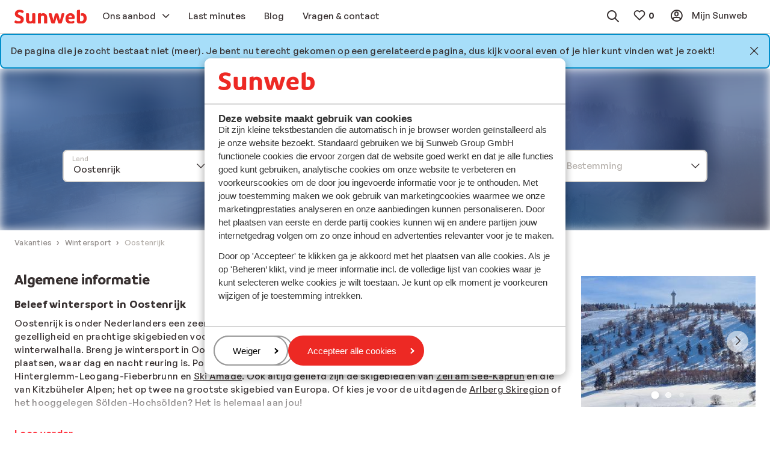

--- FILE ---
content_type: text/html; charset=utf-8
request_url: https://www.sunweb.nl/wintersport/oostenrijk?PageNotFound=true
body_size: 39994
content:
<!DOCTYPE html><html lang="nl"><head><script type="text/javascript">
;window.NREUM||(NREUM={});NREUM.init={distributed_tracing:{enabled:true},privacy:{cookies_enabled:true},ajax:{deny_list:["bam.nr-data.net"]}};

;NREUM.loader_config={accountID:"815571",trustKey:"815571",agentID:"144427301",licenseKey:"NRBR-2847af3845eec803734",applicationID:"138116895"};
;NREUM.info={beacon:"bam.nr-data.net",errorBeacon:"bam.nr-data.net",licenseKey:"NRBR-2847af3845eec803734",applicationID:"138116895",sa:1};
;/*! For license information please see nr-loader-spa-1.251.1.min.js.LICENSE.txt */
(()=>{var e,t,r={234:(e,t,r)=>{"use strict";r.d(t,{P_:()=>m,Mt:()=>b,C5:()=>s,DL:()=>w,OP:()=>D,lF:()=>O,Yu:()=>E,Dg:()=>v,CX:()=>c,GE:()=>x,sU:()=>N});var n=r(8632),i=r(9567);const o={beacon:n.ce.beacon,errorBeacon:n.ce.errorBeacon,licenseKey:void 0,applicationID:void 0,sa:void 0,queueTime:void 0,applicationTime:void 0,ttGuid:void 0,user:void 0,account:void 0,product:void 0,extra:void 0,jsAttributes:{},userAttributes:void 0,atts:void 0,transactionName:void 0,tNamePlain:void 0},a={};function s(e){if(!e)throw new Error("All info objects require an agent identifier!");if(!a[e])throw new Error("Info for ".concat(e," was never set"));return a[e]}function c(e,t){if(!e)throw new Error("All info objects require an agent identifier!");a[e]=(0,i.D)(t,o);const r=(0,n.ek)(e);r&&(r.info=a[e])}const u=e=>{if(!e||"string"!=typeof e)return!1;try{document.createDocumentFragment().querySelector(e)}catch{return!1}return!0};var d=r(7056),l=r(50);const f="[data-nr-mask]",h=()=>{const e={mask_selector:"*",block_selector:"[data-nr-block]",mask_input_options:{color:!1,date:!1,"datetime-local":!1,email:!1,month:!1,number:!1,range:!1,search:!1,tel:!1,text:!1,time:!1,url:!1,week:!1,textarea:!1,select:!1,password:!0}};return{feature_flags:[],proxy:{assets:void 0,beacon:void 0},privacy:{cookies_enabled:!0},ajax:{deny_list:void 0,block_internal:!0,enabled:!0,harvestTimeSeconds:10,autoStart:!0},distributed_tracing:{enabled:void 0,exclude_newrelic_header:void 0,cors_use_newrelic_header:void 0,cors_use_tracecontext_headers:void 0,allowed_origins:void 0},session:{domain:void 0,expiresMs:d.oD,inactiveMs:d.Hb},ssl:void 0,obfuscate:void 0,jserrors:{enabled:!0,harvestTimeSeconds:10,autoStart:!0},metrics:{enabled:!0,autoStart:!0},page_action:{enabled:!0,harvestTimeSeconds:30,autoStart:!0},page_view_event:{enabled:!0,autoStart:!0},page_view_timing:{enabled:!0,harvestTimeSeconds:30,long_task:!1,autoStart:!0},session_trace:{enabled:!0,harvestTimeSeconds:10,autoStart:!0},harvest:{tooManyRequestsDelay:60},session_replay:{autoStart:!0,enabled:!1,harvestTimeSeconds:60,sampling_rate:50,error_sampling_rate:50,collect_fonts:!1,inline_images:!1,inline_stylesheet:!0,mask_all_inputs:!0,get mask_text_selector(){return e.mask_selector},set mask_text_selector(t){u(t)?e.mask_selector="".concat(t,",").concat(f):""===t||null===t?e.mask_selector=f:(0,l.Z)("An invalid session_replay.mask_selector was provided. '*' will be used.",t)},get block_class(){return"nr-block"},get ignore_class(){return"nr-ignore"},get mask_text_class(){return"nr-mask"},get block_selector(){return e.block_selector},set block_selector(t){u(t)?e.block_selector+=",".concat(t):""!==t&&(0,l.Z)("An invalid session_replay.block_selector was provided and will not be used",t)},get mask_input_options(){return e.mask_input_options},set mask_input_options(t){t&&"object"==typeof t?e.mask_input_options={...t,password:!0}:(0,l.Z)("An invalid session_replay.mask_input_option was provided and will not be used",t)}},spa:{enabled:!0,harvestTimeSeconds:10,autoStart:!0}}},p={},g="All configuration objects require an agent identifier!";function m(e){if(!e)throw new Error(g);if(!p[e])throw new Error("Configuration for ".concat(e," was never set"));return p[e]}function v(e,t){if(!e)throw new Error(g);p[e]=(0,i.D)(t,h());const r=(0,n.ek)(e);r&&(r.init=p[e])}function b(e,t){if(!e)throw new Error(g);var r=m(e);if(r){for(var n=t.split("."),i=0;i<n.length-1;i++)if("object"!=typeof(r=r[n[i]]))return;r=r[n[n.length-1]]}return r}const y={accountID:void 0,trustKey:void 0,agentID:void 0,licenseKey:void 0,applicationID:void 0,xpid:void 0},A={};function w(e){if(!e)throw new Error("All loader-config objects require an agent identifier!");if(!A[e])throw new Error("LoaderConfig for ".concat(e," was never set"));return A[e]}function x(e,t){if(!e)throw new Error("All loader-config objects require an agent identifier!");A[e]=(0,i.D)(t,y);const r=(0,n.ek)(e);r&&(r.loader_config=A[e])}const E=(0,n.mF)().o;var _=r(385),T=r(6818);const S={buildEnv:T.Re,customTransaction:void 0,disabled:!1,distMethod:T.gF,isolatedBacklog:!1,loaderType:void 0,maxBytes:3e4,offset:Math.floor(_._A?.performance?.timeOrigin||_._A?.performance?.timing?.navigationStart||Date.now()),onerror:void 0,origin:""+_._A.location,ptid:void 0,releaseIds:{},session:void 0,xhrWrappable:"function"==typeof _._A.XMLHttpRequest?.prototype?.addEventListener,version:T.q4,denyList:void 0},R={};function D(e){if(!e)throw new Error("All runtime objects require an agent identifier!");if(!R[e])throw new Error("Runtime for ".concat(e," was never set"));return R[e]}function N(e,t){if(!e)throw new Error("All runtime objects require an agent identifier!");R[e]=(0,i.D)(t,S);const r=(0,n.ek)(e);r&&(r.runtime=R[e])}function O(e){return function(e){try{const t=s(e);return!!t.licenseKey&&!!t.errorBeacon&&!!t.applicationID}catch(e){return!1}}(e)}},9567:(e,t,r)=>{"use strict";r.d(t,{D:()=>i});var n=r(50);function i(e,t){try{if(!e||"object"!=typeof e)return(0,n.Z)("Setting a Configurable requires an object as input");if(!t||"object"!=typeof t)return(0,n.Z)("Setting a Configurable requires a model to set its initial properties");const r=Object.create(Object.getPrototypeOf(t),Object.getOwnPropertyDescriptors(t)),o=0===Object.keys(r).length?e:r;for(let a in o)if(void 0!==e[a])try{Array.isArray(e[a])&&Array.isArray(t[a])?r[a]=Array.from(new Set([...e[a],...t[a]])):"object"==typeof e[a]&&"object"==typeof t[a]?r[a]=i(e[a],t[a]):r[a]=e[a]}catch(e){(0,n.Z)("An error occurred while setting a property of a Configurable",e)}return r}catch(e){(0,n.Z)("An error occured while setting a Configurable",e)}}},6818:(e,t,r)=>{"use strict";r.d(t,{Re:()=>i,gF:()=>o,lF:()=>a,q4:()=>n});const n="1.251.1",i="PROD",o="CDN",a="2.0.0-alpha.11"},385:(e,t,r)=>{"use strict";r.d(t,{FN:()=>c,IF:()=>l,LW:()=>a,Nk:()=>h,Tt:()=>u,_A:()=>o,cv:()=>p,iS:()=>s,il:()=>n,ux:()=>d,v6:()=>i,w1:()=>f});const n="undefined"!=typeof window&&!!window.document,i="undefined"!=typeof WorkerGlobalScope&&("undefined"!=typeof self&&self instanceof WorkerGlobalScope&&self.navigator instanceof WorkerNavigator||"undefined"!=typeof globalThis&&globalThis instanceof WorkerGlobalScope&&globalThis.navigator instanceof WorkerNavigator),o=n?window:"undefined"!=typeof WorkerGlobalScope&&("undefined"!=typeof self&&self instanceof WorkerGlobalScope&&self||"undefined"!=typeof globalThis&&globalThis instanceof WorkerGlobalScope&&globalThis),a="complete"===o?.document?.readyState,s=Boolean("hidden"===o?.document?.visibilityState),c=""+o?.location,u=/iPad|iPhone|iPod/.test(o.navigator?.userAgent),d=u&&"undefined"==typeof SharedWorker,l=(()=>{const e=o.navigator?.userAgent?.match(/Firefox[/\s](\d+\.\d+)/);return Array.isArray(e)&&e.length>=2?+e[1]:0})(),f=Boolean(n&&window.document.documentMode),h=!!o.navigator?.sendBeacon,p=Math.floor(o?.performance?.timeOrigin||o?.performance?.timing?.navigationStart||Date.now())},1117:(e,t,r)=>{"use strict";r.d(t,{w:()=>o});var n=r(50);const i={agentIdentifier:"",ee:void 0};class o{constructor(e){try{if("object"!=typeof e)return(0,n.Z)("shared context requires an object as input");this.sharedContext={},Object.assign(this.sharedContext,i),Object.entries(e).forEach((e=>{let[t,r]=e;Object.keys(i).includes(t)&&(this.sharedContext[t]=r)}))}catch(e){(0,n.Z)("An error occured while setting SharedContext",e)}}}},8e3:(e,t,r)=>{"use strict";r.d(t,{L:()=>d,R:()=>c});var n=r(8325),i=r(1284),o=r(4322),a=r(3325);const s={};function c(e,t){const r={staged:!1,priority:a.p[t]||0};u(e),s[e].get(t)||s[e].set(t,r)}function u(e){e&&(s[e]||(s[e]=new Map))}function d(){let e=arguments.length>0&&void 0!==arguments[0]?arguments[0]:"",t=arguments.length>1&&void 0!==arguments[1]?arguments[1]:"feature";if(u(e),!e||!s[e].get(t))return a(t);s[e].get(t).staged=!0;const r=[...s[e]];function a(t){const r=e?n.ee.get(e):n.ee,a=o.X.handlers;if(r.backlog&&a){var s=r.backlog[t],c=a[t];if(c){for(var u=0;s&&u<s.length;++u)l(s[u],c);(0,i.D)(c,(function(e,t){(0,i.D)(t,(function(t,r){r[0].on(e,r[1])}))}))}delete a[t],r.backlog[t]=null,r.emit("drain-"+t,[])}}r.every((e=>{let[t,r]=e;return r.staged}))&&(r.sort(((e,t)=>e[1].priority-t[1].priority)),r.forEach((t=>{let[r]=t;s[e].delete(r),a(r)})))}function l(e,t){var r=e[1];(0,i.D)(t[r],(function(t,r){var n=e[0];if(r[0]===n){var i=r[1],o=e[3],a=e[2];i.apply(o,a)}}))}},8325:(e,t,r)=>{"use strict";r.d(t,{A:()=>c,ee:()=>u});var n=r(8632),i=r(2210),o=r(234);class a{constructor(e){this.contextId=e}}var s=r(3117);const c="nr@context:".concat(s.a),u=function e(t,r){var n={},s={},d={},f=!1;try{f=16===r.length&&(0,o.OP)(r).isolatedBacklog}catch(e){}var h={on:g,addEventListener:g,removeEventListener:function(e,t){var r=n[e];if(!r)return;for(var i=0;i<r.length;i++)r[i]===t&&r.splice(i,1)},emit:function(e,r,n,i,o){!1!==o&&(o=!0);if(u.aborted&&!i)return;t&&o&&t.emit(e,r,n);for(var a=p(n),c=m(e),d=c.length,l=0;l<d;l++)c[l].apply(a,r);var f=b()[s[e]];f&&f.push([h,e,r,a]);return a},get:v,listeners:m,context:p,buffer:function(e,t){const r=b();if(t=t||"feature",h.aborted)return;Object.entries(e||{}).forEach((e=>{let[n,i]=e;s[i]=t,t in r||(r[t]=[])}))},abort:l,aborted:!1,isBuffering:function(e){return!!b()[s[e]]},debugId:r,backlog:f?{}:t&&"object"==typeof t.backlog?t.backlog:{}};return h;function p(e){return e&&e instanceof a?e:e?(0,i.X)(e,c,(()=>new a(c))):new a(c)}function g(e,t){n[e]=m(e).concat(t)}function m(e){return n[e]||[]}function v(t){return d[t]=d[t]||e(h,t)}function b(){return h.backlog}}(void 0,"globalEE"),d=(0,n.fP)();function l(){u.aborted=!0,u.backlog={}}d.ee||(d.ee=u)},5546:(e,t,r)=>{"use strict";r.d(t,{E:()=>n,p:()=>i});var n=r(8325).ee.get("handle");function i(e,t,r,i,o){o?(o.buffer([e],i),o.emit(e,t,r)):(n.buffer([e],i),n.emit(e,t,r))}},4322:(e,t,r)=>{"use strict";r.d(t,{X:()=>o});var n=r(5546);o.on=a;var i=o.handlers={};function o(e,t,r,o){a(o||n.E,i,e,t,r)}function a(e,t,r,i,o){o||(o="feature"),e||(e=n.E);var a=t[o]=t[o]||{};(a[r]=a[r]||[]).push([e,i])}},3239:(e,t,r)=>{"use strict";r.d(t,{bP:()=>s,iz:()=>c,m$:()=>a});var n=r(385);let i=!1,o=!1;try{const e={get passive(){return i=!0,!1},get signal(){return o=!0,!1}};n._A.addEventListener("test",null,e),n._A.removeEventListener("test",null,e)}catch(e){}function a(e,t){return i||o?{capture:!!e,passive:i,signal:t}:!!e}function s(e,t){let r=arguments.length>2&&void 0!==arguments[2]&&arguments[2],n=arguments.length>3?arguments[3]:void 0;window.addEventListener(e,t,a(r,n))}function c(e,t){let r=arguments.length>2&&void 0!==arguments[2]&&arguments[2],n=arguments.length>3?arguments[3]:void 0;document.addEventListener(e,t,a(r,n))}},3117:(e,t,r)=>{"use strict";r.d(t,{a:()=>n});const n=(0,r(4402).Rl)()},4402:(e,t,r)=>{"use strict";r.d(t,{Ht:()=>u,M:()=>c,Rl:()=>a,ky:()=>s});var n=r(385);const i="xxxxxxxx-xxxx-4xxx-yxxx-xxxxxxxxxxxx";function o(e,t){return e?15&e[t]:16*Math.random()|0}function a(){const e=n._A?.crypto||n._A?.msCrypto;let t,r=0;return e&&e.getRandomValues&&(t=e.getRandomValues(new Uint8Array(30))),i.split("").map((e=>"x"===e?o(t,r++).toString(16):"y"===e?(3&o()|8).toString(16):e)).join("")}function s(e){const t=n._A?.crypto||n._A?.msCrypto;let r,i=0;t&&t.getRandomValues&&(r=t.getRandomValues(new Uint8Array(e)));const a=[];for(var s=0;s<e;s++)a.push(o(r,i++).toString(16));return a.join("")}function c(){return s(16)}function u(){return s(32)}},7056:(e,t,r)=>{"use strict";r.d(t,{Bq:()=>n,Hb:()=>o,IK:()=>c,oD:()=>i,uT:()=>s,wO:()=>a});const n="NRBA",i=144e5,o=18e5,a={PAUSE:"session-pause",RESET:"session-reset",RESUME:"session-resume",UPDATE:"session-update"},s={SAME_TAB:"same-tab",CROSS_TAB:"cross-tab"},c={OFF:0,FULL:1,ERROR:2}},7894:(e,t,r)=>{"use strict";function n(){return Math.round(performance.now())}r.d(t,{z:()=>n})},7243:(e,t,r)=>{"use strict";r.d(t,{e:()=>i});var n=r(385);function i(e){if(0===(e||"").indexOf("data:"))return{protocol:"data"};try{const t=new URL(e,location.href),r={port:t.port,hostname:t.hostname,pathname:t.pathname,search:t.search,protocol:t.protocol.slice(0,t.protocol.indexOf(":")),sameOrigin:t.protocol===n._A?.location?.protocol&&t.host===n._A?.location?.host};return r.port&&""!==r.port||("http:"===t.protocol&&(r.port="80"),"https:"===t.protocol&&(r.port="443")),r.pathname&&""!==r.pathname?r.pathname.startsWith("/")||(r.pathname="/".concat(r.pathname)):r.pathname="/",r}catch(e){return{}}}},50:(e,t,r)=>{"use strict";function n(e,t){"function"==typeof console.warn&&(console.warn("New Relic: ".concat(e)),t&&console.warn(t))}r.d(t,{Z:()=>n})},2825:(e,t,r)=>{"use strict";r.d(t,{N:()=>d,T:()=>l});var n=r(8325),i=r(5546),o=r(3325),a=r(385);const s="newrelic";const c={stn:[o.D.sessionTrace],err:[o.D.jserrors,o.D.metrics],ins:[o.D.pageAction],spa:[o.D.spa],sr:[o.D.sessionReplay,o.D.sessionTrace]},u=new Set;function d(e,t){const r=n.ee.get(t);e&&"object"==typeof e&&(u.has(t)||(Object.entries(e).forEach((e=>{let[t,n]=e;c[t]?c[t].forEach((e=>{n?(0,i.p)("feat-"+t,[],void 0,e,r):(0,i.p)("block-"+t,[],void 0,e,r),(0,i.p)("rumresp-"+t,[Boolean(n)],void 0,e,r)})):n&&(0,i.p)("feat-"+t,[],void 0,void 0,r),l[t]=Boolean(n)})),Object.keys(c).forEach((e=>{void 0===l[e]&&(c[e]?.forEach((t=>(0,i.p)("rumresp-"+e,[!1],void 0,t,r))),l[e]=!1)})),u.add(t),function(){let e=arguments.length>0&&void 0!==arguments[0]?arguments[0]:{};try{a._A.dispatchEvent(new CustomEvent(s,{detail:e}))}catch(e){}}({loaded:!0})))}const l={}},2210:(e,t,r)=>{"use strict";r.d(t,{X:()=>i});var n=Object.prototype.hasOwnProperty;function i(e,t,r){if(n.call(e,t))return e[t];var i=r();if(Object.defineProperty&&Object.keys)try{return Object.defineProperty(e,t,{value:i,writable:!0,enumerable:!1}),i}catch(e){}return e[t]=i,i}},1284:(e,t,r)=>{"use strict";r.d(t,{D:()=>n});const n=(e,t)=>Object.entries(e||{}).map((e=>{let[r,n]=e;return t(r,n)}))},4351:(e,t,r)=>{"use strict";r.d(t,{P:()=>o});var n=r(8325);const i=()=>{const e=new WeakSet;return(t,r)=>{if("object"==typeof r&&null!==r){if(e.has(r))return;e.add(r)}return r}};function o(e){try{return JSON.stringify(e,i())}catch(e){try{n.ee.emit("internal-error",[e])}catch(e){}}}},3960:(e,t,r)=>{"use strict";r.d(t,{KB:()=>a,b2:()=>o});var n=r(3239);function i(){return"undefined"==typeof document||"complete"===document.readyState}function o(e,t){if(i())return e();(0,n.bP)("load",e,t)}function a(e){if(i())return e();(0,n.iz)("DOMContentLoaded",e)}},8632:(e,t,r)=>{"use strict";r.d(t,{EZ:()=>d,ce:()=>o,ek:()=>u,fP:()=>a,gG:()=>l,h5:()=>c,mF:()=>s});var n=r(7894),i=r(385);const o={beacon:"bam.nr-data.net",errorBeacon:"bam.nr-data.net"};function a(){return i._A.NREUM||(i._A.NREUM={}),void 0===i._A.newrelic&&(i._A.newrelic=i._A.NREUM),i._A.NREUM}function s(){let e=a();return e.o||(e.o={ST:i._A.setTimeout,SI:i._A.setImmediate,CT:i._A.clearTimeout,XHR:i._A.XMLHttpRequest,REQ:i._A.Request,EV:i._A.Event,PR:i._A.Promise,MO:i._A.MutationObserver,FETCH:i._A.fetch}),e}function c(e,t){let r=a();r.initializedAgents??={},t.initializedAt={ms:(0,n.z)(),date:new Date},r.initializedAgents[e]=t}function u(e){let t=a();return t.initializedAgents?.[e]}function d(e,t){a()[e]=t}function l(){return function(){let e=a();const t=e.info||{};e.info={beacon:o.beacon,errorBeacon:o.errorBeacon,...t}}(),function(){let e=a();const t=e.init||{};e.init={...t}}(),s(),function(){let e=a();const t=e.loader_config||{};e.loader_config={...t}}(),a()}},7956:(e,t,r)=>{"use strict";r.d(t,{N:()=>i});var n=r(3239);function i(e){let t=arguments.length>1&&void 0!==arguments[1]&&arguments[1],r=arguments.length>2?arguments[2]:void 0,i=arguments.length>3?arguments[3]:void 0;(0,n.iz)("visibilitychange",(function(){if(t)return void("hidden"===document.visibilityState&&e());e(document.visibilityState)}),r,i)}},1214:(e,t,r)=>{"use strict";r.d(t,{em:()=>b,u5:()=>R,QU:()=>O,_L:()=>C,Gm:()=>M,Lg:()=>L,BV:()=>Z,Kf:()=>Y});var n=r(8325),i=r(3117);const o="nr@original:".concat(i.a);var a=Object.prototype.hasOwnProperty,s=!1;function c(e,t){return e||(e=n.ee),r.inPlace=function(e,t,n,i,o){n||(n="");const a="-"===n.charAt(0);for(let s=0;s<t.length;s++){const c=t[s],u=e[c];d(u)||(e[c]=r(u,a?c+n:n,i,c,o))}},r.flag=o,r;function r(t,r,n,s,c){return d(t)?t:(r||(r=""),nrWrapper[o]=t,function(e,t,r){if(Object.defineProperty&&Object.keys)try{return Object.keys(e).forEach((function(r){Object.defineProperty(t,r,{get:function(){return e[r]},set:function(t){return e[r]=t,t}})})),t}catch(e){u([e],r)}for(var n in e)a.call(e,n)&&(t[n]=e[n])}(t,nrWrapper,e),nrWrapper);function nrWrapper(){var o,a,d,l;try{a=this,o=[...arguments],d="function"==typeof n?n(o,a):n||{}}catch(t){u([t,"",[o,a,s],d],e)}i(r+"start",[o,a,s],d,c);try{return l=t.apply(a,o)}catch(e){throw i(r+"err",[o,a,e],d,c),e}finally{i(r+"end",[o,a,l],d,c)}}}function i(r,n,i,o){if(!s||t){var a=s;s=!0;try{e.emit(r,n,i,t,o)}catch(t){u([t,r,n,i],e)}s=a}}}function u(e,t){t||(t=n.ee);try{t.emit("internal-error",e)}catch(e){}}function d(e){return!(e&&"function"==typeof e&&e.apply&&!e[o])}var l=r(2210),f=r(385);const h={},p=f._A.XMLHttpRequest,g="addEventListener",m="removeEventListener",v="nr@wrapped:".concat(n.A);function b(e){var t=function(e){return(e||n.ee).get("events")}(e);if(h[t.debugId]++)return t;h[t.debugId]=1;var r=c(t,!0);function i(e){r.inPlace(e,[g,m],"-",o)}function o(e,t){return e[1]}return"getPrototypeOf"in Object&&(f.il&&y(document,i),y(f._A,i),y(p.prototype,i)),t.on(g+"-start",(function(e,t){var n=e[1];if(null!==n&&("function"==typeof n||"object"==typeof n)){var i=(0,l.X)(n,v,(function(){var e={object:function(){if("function"!=typeof n.handleEvent)return;return n.handleEvent.apply(n,arguments)},function:n}[typeof n];return e?r(e,"fn-",null,e.name||"anonymous"):n}));this.wrapped=e[1]=i}})),t.on(m+"-start",(function(e){e[1]=this.wrapped||e[1]})),t}function y(e,t){let r=e;for(;"object"==typeof r&&!Object.prototype.hasOwnProperty.call(r,g);)r=Object.getPrototypeOf(r);for(var n=arguments.length,i=new Array(n>2?n-2:0),o=2;o<n;o++)i[o-2]=arguments[o];r&&t(r,...i)}var A="fetch-",w=A+"body-",x=["arrayBuffer","blob","json","text","formData"],E=f._A.Request,_=f._A.Response,T="prototype";const S={};function R(e){const t=function(e){return(e||n.ee).get("fetch")}(e);if(!(E&&_&&f._A.fetch))return t;if(S[t.debugId]++)return t;function r(e,r,i){var o=e[r];"function"==typeof o&&(e[r]=function(){var e,r=[...arguments],a={};t.emit(i+"before-start",[r],a),a[n.A]&&a[n.A].dt&&(e=a[n.A].dt);var s=o.apply(this,r);return t.emit(i+"start",[r,e],s),s.then((function(e){return t.emit(i+"end",[null,e],s),e}),(function(e){throw t.emit(i+"end",[e],s),e}))})}return S[t.debugId]=1,x.forEach((e=>{r(E[T],e,w),r(_[T],e,w)})),r(f._A,"fetch",A),t.on(A+"end",(function(e,r){var n=this;if(r){var i=r.headers.get("content-length");null!==i&&(n.rxSize=i),t.emit(A+"done",[null,r],n)}else t.emit(A+"done",[e],n)})),t}const D={},N=["pushState","replaceState"];function O(e){const t=function(e){return(e||n.ee).get("history")}(e);return!f.il||D[t.debugId]++||(D[t.debugId]=1,c(t).inPlace(window.history,N,"-")),t}var I=r(3239);const j={},P=["appendChild","insertBefore","replaceChild"];function C(e){const t=function(e){return(e||n.ee).get("jsonp")}(e);if(!f.il||j[t.debugId])return t;j[t.debugId]=!0;var r=c(t),i=/[?&](?:callback|cb)=([^&#]+)/,o=/(.*)\.([^.]+)/,a=/^(\w+)(\.|$)(.*)$/;function s(e,t){if(!e)return t;const r=e.match(a),n=r[1];return s(r[3],t[n])}return r.inPlace(Node.prototype,P,"dom-"),t.on("dom-start",(function(e){!function(e){if(!e||"string"!=typeof e.nodeName||"script"!==e.nodeName.toLowerCase())return;if("function"!=typeof e.addEventListener)return;var n=(a=e.src,c=a.match(i),c?c[1]:null);var a,c;if(!n)return;var u=function(e){var t=e.match(o);if(t&&t.length>=3)return{key:t[2],parent:s(t[1],window)};return{key:e,parent:window}}(n);if("function"!=typeof u.parent[u.key])return;var d={};function l(){t.emit("jsonp-end",[],d),e.removeEventListener("load",l,(0,I.m$)(!1)),e.removeEventListener("error",f,(0,I.m$)(!1))}function f(){t.emit("jsonp-error",[],d),t.emit("jsonp-end",[],d),e.removeEventListener("load",l,(0,I.m$)(!1)),e.removeEventListener("error",f,(0,I.m$)(!1))}r.inPlace(u.parent,[u.key],"cb-",d),e.addEventListener("load",l,(0,I.m$)(!1)),e.addEventListener("error",f,(0,I.m$)(!1)),t.emit("new-jsonp",[e.src],d)}(e[0])})),t}const k={};function M(e){const t=function(e){return(e||n.ee).get("mutation")}(e);if(!f.il||k[t.debugId])return t;k[t.debugId]=!0;var r=c(t),i=f._A.MutationObserver;return i&&(window.MutationObserver=function(e){return this instanceof i?new i(r(e,"fn-")):i.apply(this,arguments)},MutationObserver.prototype=i.prototype),t}const H={};function L(e){const t=function(e){return(e||n.ee).get("promise")}(e);if(H[t.debugId])return t;H[t.debugId]=!0;var r=t.context,i=c(t),a=f._A.Promise;return a&&function(){function e(r){var n=t.context(),o=i(r,"executor-",n,null,!1);const s=Reflect.construct(a,[o],e);return t.context(s).getCtx=function(){return n},s}f._A.Promise=e,Object.defineProperty(e,"name",{value:"Promise"}),e.toString=function(){return a.toString()},Object.setPrototypeOf(e,a),["all","race"].forEach((function(r){const n=a[r];e[r]=function(e){let i=!1;[...e||[]].forEach((e=>{this.resolve(e).then(a("all"===r),a(!1))}));const o=n.apply(this,arguments);return o;function a(e){return function(){t.emit("propagate",[null,!i],o,!1,!1),i=i||!e}}}})),["resolve","reject"].forEach((function(r){const n=a[r];e[r]=function(e){const r=n.apply(this,arguments);return e!==r&&t.emit("propagate",[e,!0],r,!1,!1),r}})),e.prototype=a.prototype;const n=a.prototype.then;a.prototype.then=function(){var e=this,o=r(e);o.promise=e;for(var a=arguments.length,s=new Array(a),c=0;c<a;c++)s[c]=arguments[c];s[0]=i(s[0],"cb-",o,null,!1),s[1]=i(s[1],"cb-",o,null,!1);const u=n.apply(this,s);return o.nextPromise=u,t.emit("propagate",[e,!0],u,!1,!1),u},a.prototype.then[o]=n,t.on("executor-start",(function(e){e[0]=i(e[0],"resolve-",this,null,!1),e[1]=i(e[1],"resolve-",this,null,!1)})),t.on("executor-err",(function(e,t,r){e[1](r)})),t.on("cb-end",(function(e,r,n){t.emit("propagate",[n,!0],this.nextPromise,!1,!1)})),t.on("propagate",(function(e,r,n){this.getCtx&&!r||(this.getCtx=function(){if(e instanceof Promise)var r=t.context(e);return r&&r.getCtx?r.getCtx():this})}))}(),t}const z={},F="setTimeout",B="setInterval",U="clearTimeout",V="-start",q="-",G=[F,"setImmediate",B,U,"clearImmediate"];function Z(e){const t=function(e){return(e||n.ee).get("timer")}(e);if(z[t.debugId]++)return t;z[t.debugId]=1;var r=c(t);return r.inPlace(f._A,G.slice(0,2),F+q),r.inPlace(f._A,G.slice(2,3),B+q),r.inPlace(f._A,G.slice(3),U+q),t.on(B+V,(function(e,t,n){e[0]=r(e[0],"fn-",null,n)})),t.on(F+V,(function(e,t,n){this.method=n,this.timerDuration=isNaN(e[1])?0:+e[1],e[0]=r(e[0],"fn-",this,n)})),t}var W=r(50);const X={},K=["open","send"];function Y(e){var t=e||n.ee;const r=function(e){return(e||n.ee).get("xhr")}(t);if(X[r.debugId]++)return r;X[r.debugId]=1,b(t);var i=c(r),o=f._A.XMLHttpRequest,a=f._A.MutationObserver,s=f._A.Promise,u=f._A.setInterval,d="readystatechange",l=["onload","onerror","onabort","onloadstart","onloadend","onprogress","ontimeout"],h=[],p=f._A.XMLHttpRequest=function(e){const t=new o(e),n=r.context(t);try{r.emit("new-xhr",[t],n),t.addEventListener(d,(a=n,function(){var e=this;e.readyState>3&&!a.resolved&&(a.resolved=!0,r.emit("xhr-resolved",[],e)),i.inPlace(e,l,"fn-",w)}),(0,I.m$)(!1))}catch(e){(0,W.Z)("An error occurred while intercepting XHR",e);try{r.emit("internal-error",[e])}catch(e){}}var a;return t};function g(e,t){i.inPlace(t,["onreadystatechange"],"fn-",w)}if(function(e,t){for(var r in e)t[r]=e[r]}(o,p),p.prototype=o.prototype,i.inPlace(p.prototype,K,"-xhr-",w),r.on("send-xhr-start",(function(e,t){g(e,t),function(e){h.push(e),a&&(m?m.then(A):u?u(A):(v=-v,y.data=v))}(t)})),r.on("open-xhr-start",g),a){var m=s&&s.resolve();if(!u&&!s){var v=1,y=document.createTextNode(v);new a(A).observe(y,{characterData:!0})}}else t.on("fn-end",(function(e){e[0]&&e[0].type===d||A()}));function A(){for(var e=0;e<h.length;e++)g(0,h[e]);h.length&&(h=[])}function w(e,t){return t}return r}},7825:(e,t,r)=>{"use strict";r.d(t,{t:()=>n});const n=r(3325).D.ajax},6660:(e,t,r)=>{"use strict";r.d(t,{t:()=>n});const n=r(3325).D.jserrors},3081:(e,t,r)=>{"use strict";r.d(t,{gF:()=>o,mY:()=>i,t9:()=>n,vz:()=>s,xS:()=>a});const n=r(3325).D.metrics,i="sm",o="cm",a="storeSupportabilityMetrics",s="storeEventMetrics"},4649:(e,t,r)=>{"use strict";r.d(t,{t:()=>n});const n=r(3325).D.pageAction},7633:(e,t,r)=>{"use strict";r.d(t,{t:()=>n});const n=r(3325).D.pageViewEvent},9251:(e,t,r)=>{"use strict";r.d(t,{t:()=>n});const n=r(3325).D.pageViewTiming},7144:(e,t,r)=>{"use strict";r.d(t,{J0:()=>l,Mi:()=>d,Vb:()=>o,Ye:()=>s,fm:()=>c,i9:()=>a,t9:()=>i,u0:()=>u});var n=r(7056);const i=r(3325).D.sessionReplay,o=.12,a={DomContentLoaded:0,Load:1,FullSnapshot:2,IncrementalSnapshot:3,Meta:4,Custom:5},s=1e6,c=64e3,u={[n.IK.ERROR]:15e3,[n.IK.FULL]:3e5,[n.IK.OFF]:0},d={RESET:{message:"Session was reset",sm:"Reset"},IMPORT:{message:"Recorder failed to import",sm:"Import"},TOO_MANY:{message:"429: Too Many Requests",sm:"Too-Many"},TOO_BIG:{message:"Payload was too large",sm:"Too-Big"},CROSS_TAB:{message:"Session Entity was set to OFF on another tab",sm:"Cross-Tab"},ENTITLEMENTS:{message:"Session Replay is not allowed and will not be started",sm:"Entitlement"}},l=5e3},3614:(e,t,r)=>{"use strict";r.d(t,{BST_RESOURCE:()=>i,END:()=>s,FEATURE_NAME:()=>n,FN_END:()=>u,FN_START:()=>c,PUSH_STATE:()=>d,RESOURCE:()=>o,START:()=>a});const n=r(3325).D.sessionTrace,i="bstResource",o="resource",a="-start",s="-end",c="fn"+a,u="fn"+s,d="pushState"},7836:(e,t,r)=>{"use strict";r.d(t,{BODY:()=>x,CB_END:()=>E,CB_START:()=>u,END:()=>w,FEATURE_NAME:()=>i,FETCH:()=>T,FETCH_BODY:()=>v,FETCH_DONE:()=>m,FETCH_START:()=>g,FN_END:()=>c,FN_START:()=>s,INTERACTION:()=>f,INTERACTION_API:()=>d,INTERACTION_EVENTS:()=>o,JSONP_END:()=>b,JSONP_NODE:()=>p,JS_TIME:()=>_,MAX_TIMER_BUDGET:()=>a,REMAINING:()=>l,SPA_NODE:()=>h,START:()=>A,originalSetTimeout:()=>y});var n=r(234);const i=r(3325).D.spa,o=["click","submit","keypress","keydown","keyup","change"],a=999,s="fn-start",c="fn-end",u="cb-start",d="api-ixn-",l="remaining",f="interaction",h="spaNode",p="jsonpNode",g="fetch-start",m="fetch-done",v="fetch-body-",b="jsonp-end",y=n.Yu.ST,A="-start",w="-end",x="-body",E="cb"+w,_="jsTime",T="fetch"},5938:(e,t,r)=>{"use strict";r.d(t,{W:()=>i});var n=r(8325);class i{constructor(e,t,r){this.agentIdentifier=e,this.aggregator=t,this.ee=n.ee.get(e),this.featureName=r,this.blocked=!1}}},7530:(e,t,r)=>{"use strict";r.d(t,{j:()=>b});var n=r(3325),i=r(234),o=r(5546),a=r(8325),s=r(7894),c=r(8e3),u=r(3960),d=r(385),l=r(50),f=r(3081),h=r(8632);function p(){const e=(0,h.gG)();["setErrorHandler","finished","addToTrace","addRelease","addPageAction","setCurrentRouteName","setPageViewName","setCustomAttribute","interaction","noticeError","setUserId","setApplicationVersion","start","recordReplay","pauseReplay"].forEach((t=>{e[t]=function(){for(var r=arguments.length,n=new Array(r),i=0;i<r;i++)n[i]=arguments[i];return function(t){for(var r=arguments.length,n=new Array(r>1?r-1:0),i=1;i<r;i++)n[i-1]=arguments[i];let o=[];return Object.values(e.initializedAgents).forEach((e=>{e.exposed&&e.api[t]&&o.push(e.api[t](...n))})),o.length>1?o:o[0]}(t,...n)}}))}var g=r(2825);const m=e=>{const t=e.startsWith("http");e+="/",r.p=t?e:"https://"+e};let v=!1;function b(e){let t=arguments.length>1&&void 0!==arguments[1]?arguments[1]:{},b=arguments.length>2?arguments[2]:void 0,y=arguments.length>3?arguments[3]:void 0,{init:A,info:w,loader_config:x,runtime:E={loaderType:b},exposed:_=!0}=t;const T=(0,h.gG)();w||(A=T.init,w=T.info,x=T.loader_config),(0,i.Dg)(e.agentIdentifier,A||{}),(0,i.GE)(e.agentIdentifier,x||{}),w.jsAttributes??={},d.v6&&(w.jsAttributes.isWorker=!0),(0,i.CX)(e.agentIdentifier,w);const S=(0,i.P_)(e.agentIdentifier),R=[w.beacon,w.errorBeacon];v||(S.proxy.assets&&(m(S.proxy.assets),R.push(S.proxy.assets)),S.proxy.beacon&&R.push(S.proxy.beacon),p(),(0,h.EZ)("activatedFeatures",g.T)),E.denyList=[...S.ajax.deny_list||[],...S.ajax.block_internal?R:[]],(0,i.sU)(e.agentIdentifier,E),void 0===e.api&&(e.api=function(e,t){t||(0,c.R)(e,"api");const h={};var p=a.ee.get(e),g=p.get("tracer"),m="api-",v=m+"ixn-";function b(t,r,n,o){const a=(0,i.C5)(e);return null===r?delete a.jsAttributes[t]:(0,i.CX)(e,{...a,jsAttributes:{...a.jsAttributes,[t]:r}}),w(m,n,!0,o||null===r?"session":void 0)(t,r)}function y(){}["setErrorHandler","finished","addToTrace","addRelease"].forEach((e=>{h[e]=w(m,e,!0,"api")})),h.addPageAction=w(m,"addPageAction",!0,n.D.pageAction),h.setCurrentRouteName=w(m,"routeName",!0,n.D.spa),h.setPageViewName=function(t,r){if("string"==typeof t)return"/"!==t.charAt(0)&&(t="/"+t),(0,i.OP)(e).customTransaction=(r||"http://custom.transaction")+t,w(m,"setPageViewName",!0)()},h.setCustomAttribute=function(e,t){let r=arguments.length>2&&void 0!==arguments[2]&&arguments[2];if("string"==typeof e){if(["string","number","boolean"].includes(typeof t)||null===t)return b(e,t,"setCustomAttribute",r);(0,l.Z)("Failed to execute setCustomAttribute.\nNon-null value must be a string, number or boolean type, but a type of <".concat(typeof t,"> was provided."))}else(0,l.Z)("Failed to execute setCustomAttribute.\nName must be a string type, but a type of <".concat(typeof e,"> was provided."))},h.setUserId=function(e){if("string"==typeof e||null===e)return b("enduser.id",e,"setUserId",!0);(0,l.Z)("Failed to execute setUserId.\nNon-null value must be a string type, but a type of <".concat(typeof e,"> was provided."))},h.setApplicationVersion=function(e){if("string"==typeof e||null===e)return b("application.version",e,"setApplicationVersion",!1);(0,l.Z)("Failed to execute setApplicationVersion. Expected <String | null>, but got <".concat(typeof e,">."))},h.start=e=>{try{const t=e?"defined":"undefined";(0,o.p)(f.xS,["API/start/".concat(t,"/called")],void 0,n.D.metrics,p);const r=Object.values(n.D);if(void 0===e)e=r;else{if((e=Array.isArray(e)&&e.length?e:[e]).some((e=>!r.includes(e))))return(0,l.Z)("Invalid feature name supplied. Acceptable feature names are: ".concat(r));e.includes(n.D.pageViewEvent)||e.push(n.D.pageViewEvent)}e.forEach((e=>{p.emit("".concat(e,"-opt-in"))}))}catch(e){(0,l.Z)("An unexpected issue occurred",e)}},h.recordReplay=function(){(0,o.p)(f.xS,["API/recordReplay/called"],void 0,n.D.metrics,p),(0,o.p)("recordReplay",[],void 0,n.D.sessionReplay,p)},h.pauseReplay=function(){(0,o.p)(f.xS,["API/pauseReplay/called"],void 0,n.D.metrics,p),(0,o.p)("pauseReplay",[],void 0,n.D.sessionReplay,p)},h.interaction=function(){return(new y).get()};var A=y.prototype={createTracer:function(e,t){var r={},i=this,a="function"==typeof t;return(0,o.p)(f.xS,["API/createTracer/called"],void 0,n.D.metrics,p),(0,o.p)(v+"tracer",[(0,s.z)(),e,r],i,n.D.spa,p),function(){if(g.emit((a?"":"no-")+"fn-start",[(0,s.z)(),i,a],r),a)try{return t.apply(this,arguments)}catch(e){throw g.emit("fn-err",[arguments,this,e],r),e}finally{g.emit("fn-end",[(0,s.z)()],r)}}}};function w(e,t,r,i){return function(){return(0,o.p)(f.xS,["API/"+t+"/called"],void 0,n.D.metrics,p),i&&(0,o.p)(e+t,[(0,s.z)(),...arguments],r?null:this,i,p),r?void 0:this}}function x(){r.e(111).then(r.bind(r,7438)).then((t=>{let{setAPI:r}=t;r(e),(0,c.L)(e,"api")})).catch((()=>(0,l.Z)("Downloading runtime APIs failed...")))}return["actionText","setName","setAttribute","save","ignore","onEnd","getContext","end","get"].forEach((e=>{A[e]=w(v,e,void 0,n.D.spa)})),h.noticeError=function(e,t){"string"==typeof e&&(e=new Error(e)),(0,o.p)(f.xS,["API/noticeError/called"],void 0,n.D.metrics,p),(0,o.p)("err",[e,(0,s.z)(),!1,t],void 0,n.D.jserrors,p)},d.il?(0,u.b2)((()=>x()),!0):x(),h}(e.agentIdentifier,y)),void 0===e.exposed&&(e.exposed=_),v=!0}},1926:(e,t,r)=>{r.nc=(()=>{try{return document?.currentScript?.nonce}catch(e){}return""})()},3325:(e,t,r)=>{"use strict";r.d(t,{D:()=>n,p:()=>i});const n={ajax:"ajax",jserrors:"jserrors",metrics:"metrics",pageAction:"page_action",pageViewEvent:"page_view_event",pageViewTiming:"page_view_timing",sessionReplay:"session_replay",sessionTrace:"session_trace",spa:"spa"},i={[n.pageViewEvent]:1,[n.pageViewTiming]:2,[n.metrics]:3,[n.jserrors]:4,[n.ajax]:5,[n.sessionTrace]:6,[n.pageAction]:7,[n.spa]:8,[n.sessionReplay]:9}}},n={};function i(e){var t=n[e];if(void 0!==t)return t.exports;var o=n[e]={exports:{}};return r[e](o,o.exports,i),o.exports}i.m=r,i.d=(e,t)=>{for(var r in t)i.o(t,r)&&!i.o(e,r)&&Object.defineProperty(e,r,{enumerable:!0,get:t[r]})},i.f={},i.e=e=>Promise.all(Object.keys(i.f).reduce(((t,r)=>(i.f[r](e,t),t)),[])),i.u=e=>({111:"nr-spa",164:"nr-spa-compressor",433:"nr-spa-recorder"}[e]+"-1.251.1.min.js"),i.o=(e,t)=>Object.prototype.hasOwnProperty.call(e,t),e={},t="NRBA-1.251.1.PROD:",i.l=(r,n,o,a)=>{if(e[r])e[r].push(n);else{var s,c;if(void 0!==o)for(var u=document.getElementsByTagName("script"),d=0;d<u.length;d++){var l=u[d];if(l.getAttribute("src")==r||l.getAttribute("data-webpack")==t+o){s=l;break}}if(!s){c=!0;var f={111:"sha512-lCY4+B0gOT0jVtMbaDU0ri7coukTGr4YSIrFnYCbNcvlKoBWZ5lEMC3pnQbfFRHmqU9ClOHO1zeM7zl3Bpi8lg==",433:"sha512-uSk6ex6Q5btbEC3Fd9ucXsXT/MfYs9nSwrApEySzfsKG5WHfu74lzjBZOw2ou+AfTHUFLXX7zUhG8T18KvZDQQ==",164:"sha512-69slZTW/5YZ/pY5zE0I3TCiV/tXwxGlT/pOzl7BgweR1maJ+C+doWoTbPHgKP1SrTS/0sZHb5fgMScLDwVDkqw=="};(s=document.createElement("script")).charset="utf-8",s.timeout=120,i.nc&&s.setAttribute("nonce",i.nc),s.setAttribute("data-webpack",t+o),s.src=r,0!==s.src.indexOf(window.location.origin+"/")&&(s.crossOrigin="anonymous"),f[a]&&(s.integrity=f[a])}e[r]=[n];var h=(t,n)=>{s.onerror=s.onload=null,clearTimeout(p);var i=e[r];if(delete e[r],s.parentNode&&s.parentNode.removeChild(s),i&&i.forEach((e=>e(n))),t)return t(n)},p=setTimeout(h.bind(null,void 0,{type:"timeout",target:s}),12e4);s.onerror=h.bind(null,s.onerror),s.onload=h.bind(null,s.onload),c&&document.head.appendChild(s)}},i.r=e=>{"undefined"!=typeof Symbol&&Symbol.toStringTag&&Object.defineProperty(e,Symbol.toStringTag,{value:"Module"}),Object.defineProperty(e,"__esModule",{value:!0})},i.p="https://js-agent.newrelic.com/",(()=>{var e={801:0,92:0};i.f.j=(t,r)=>{var n=i.o(e,t)?e[t]:void 0;if(0!==n)if(n)r.push(n[2]);else{var o=new Promise(((r,i)=>n=e[t]=[r,i]));r.push(n[2]=o);var a=i.p+i.u(t),s=new Error;i.l(a,(r=>{if(i.o(e,t)&&(0!==(n=e[t])&&(e[t]=void 0),n)){var o=r&&("load"===r.type?"missing":r.type),a=r&&r.target&&r.target.src;s.message="Loading chunk "+t+" failed.\n("+o+": "+a+")",s.name="ChunkLoadError",s.type=o,s.request=a,n[1](s)}}),"chunk-"+t,t)}};var t=(t,r)=>{var n,o,[a,s,c]=r,u=0;if(a.some((t=>0!==e[t]))){for(n in s)i.o(s,n)&&(i.m[n]=s[n]);if(c)c(i)}for(t&&t(r);u<a.length;u++)o=a[u],i.o(e,o)&&e[o]&&e[o][0](),e[o]=0},r=self["webpackChunk:NRBA-1.251.1.PROD"]=self["webpackChunk:NRBA-1.251.1.PROD"]||[];r.forEach(t.bind(null,0)),r.push=t.bind(null,r.push.bind(r))})(),(()=>{"use strict";i(1926);var e=i(50);class t{#e(t){for(var r=arguments.length,n=new Array(r>1?r-1:0),i=1;i<r;i++)n[i-1]=arguments[i];if("function"==typeof this.api?.[t])return this.api[t](...n);(0,e.Z)("Call to agent api ".concat(t," failed. The API is not currently initialized."))}addPageAction(e,t){return this.#e("addPageAction",e,t)}setPageViewName(e,t){return this.#e("setPageViewName",e,t)}setCustomAttribute(e,t,r){return this.#e("setCustomAttribute",e,t,r)}noticeError(e,t){return this.#e("noticeError",e,t)}setUserId(e){return this.#e("setUserId",e)}setApplicationVersion(e){return this.#e("setApplicationVersion",e)}setErrorHandler(e){return this.#e("setErrorHandler",e)}finished(e){return this.#e("finished",e)}addRelease(e,t){return this.#e("addRelease",e,t)}start(e){return this.#e("start",e)}recordReplay(){return this.#e("recordReplay")}pauseReplay(){return this.#e("pauseReplay")}addToTrace(e){return this.#e("addToTrace",e)}setCurrentRouteName(e){return this.#e("setCurrentRouteName",e)}interaction(){return this.#e("interaction")}}var r=i(3325),n=i(234);const o=Object.values(r.D);function a(e){const t={};return o.forEach((r=>{t[r]=function(e,t){return!1!==(0,n.Mt)(t,"".concat(e,".enabled"))}(r,e)})),t}var s=i(7530);var c=i(8e3),u=i(5938),d=i(3960),l=i(385);class f extends u.W{constructor(e,t,r){let i=!(arguments.length>3&&void 0!==arguments[3])||arguments[3];super(e,t,r),this.auto=i,this.abortHandler=void 0,this.featAggregate=void 0,this.onAggregateImported=void 0,!1===(0,n.Mt)(this.agentIdentifier,"".concat(this.featureName,".autoStart"))&&(this.auto=!1),this.auto&&(0,c.R)(e,r)}importAggregator(){let t=arguments.length>0&&void 0!==arguments[0]?arguments[0]:{};if(this.featAggregate)return;if(!this.auto)return void this.ee.on("".concat(this.featureName,"-opt-in"),(()=>{(0,c.R)(this.agentIdentifier,this.featureName),this.auto=!0,this.importAggregator()}));const r=l.il&&!0===(0,n.Mt)(this.agentIdentifier,"privacy.cookies_enabled");let o;this.onAggregateImported=new Promise((e=>{o=e}));const a=async()=>{let n;try{if(r){const{setupAgentSession:e}=await i.e(111).then(i.bind(i,1656));n=e(this.agentIdentifier)}}catch(t){(0,e.Z)("A problem occurred when starting up session manager. This page will not start or extend any session.",t)}try{if(!this.shouldImportAgg(this.featureName,n))return(0,c.L)(this.agentIdentifier,this.featureName),void o(!1);const{lazyFeatureLoader:e}=await i.e(111).then(i.bind(i,8582)),{Aggregate:r}=await e(this.featureName,"aggregate");this.featAggregate=new r(this.agentIdentifier,this.aggregator,t),o(!0)}catch(t){(0,e.Z)("Downloading and initializing ".concat(this.featureName," failed..."),t),this.abortHandler?.(),(0,c.L)(this.agentIdentifier,this.featureName),o(!1)}};l.il?(0,d.b2)((()=>a()),!0):a()}shouldImportAgg(e,t){return e!==r.D.sessionReplay||!!n.Yu.MO&&(!1!==(0,n.Mt)(this.agentIdentifier,"session_trace.enabled")&&(!!t?.isNew||!!t?.state.sessionReplayMode))}}var h=i(7633);class p extends f{static featureName=h.t;constructor(e,t){let r=!(arguments.length>2&&void 0!==arguments[2])||arguments[2];super(e,t,h.t,r),this.importAggregator()}}var g=i(1117),m=i(1284);class v extends g.w{constructor(e){super(e),this.aggregatedData={}}store(e,t,r,n,i){var o=this.getBucket(e,t,r,i);return o.metrics=function(e,t){t||(t={count:0});return t.count+=1,(0,m.D)(e,(function(e,r){t[e]=b(r,t[e])})),t}(n,o.metrics),o}merge(e,t,r,n,i){var o=this.getBucket(e,t,n,i);if(o.metrics){var a=o.metrics;a.count+=r.count,(0,m.D)(r,(function(e,t){if("count"!==e){var n=a[e],i=r[e];i&&!i.c?a[e]=b(i.t,n):a[e]=function(e,t){if(!t)return e;t.c||(t=y(t.t));return t.min=Math.min(e.min,t.min),t.max=Math.max(e.max,t.max),t.t+=e.t,t.sos+=e.sos,t.c+=e.c,t}(i,a[e])}}))}else o.metrics=r}storeMetric(e,t,r,n){var i=this.getBucket(e,t,r);return i.stats=b(n,i.stats),i}getBucket(e,t,r,n){this.aggregatedData[e]||(this.aggregatedData[e]={});var i=this.aggregatedData[e][t];return i||(i=this.aggregatedData[e][t]={params:r||{}},n&&(i.custom=n)),i}get(e,t){return t?this.aggregatedData[e]&&this.aggregatedData[e][t]:this.aggregatedData[e]}take(e){for(var t={},r="",n=!1,i=0;i<e.length;i++)t[r=e[i]]=A(this.aggregatedData[r]),t[r].length&&(n=!0),delete this.aggregatedData[r];return n?t:null}}function b(e,t){return null==e?function(e){e?e.c++:e={c:1};return e}(t):t?(t.c||(t=y(t.t)),t.c+=1,t.t+=e,t.sos+=e*e,e>t.max&&(t.max=e),e<t.min&&(t.min=e),t):{t:e}}function y(e){return{t:e,min:e,max:e,sos:e*e,c:1}}function A(e){return"object"!=typeof e?[]:(0,m.D)(e,w)}function w(e,t){return t}var x=i(8632),E=i(4402),_=i(4351);var T=i(5546),S=i(7956),R=i(3239),D=i(7894),N=i(9251);class O extends f{static featureName=N.t;constructor(e,t){let r=!(arguments.length>2&&void 0!==arguments[2])||arguments[2];super(e,t,N.t,r),l.il&&((0,S.N)((()=>(0,T.p)("docHidden",[(0,D.z)()],void 0,N.t,this.ee)),!0),(0,R.bP)("pagehide",(()=>(0,T.p)("winPagehide",[(0,D.z)()],void 0,N.t,this.ee))),this.importAggregator())}}var I=i(3081);class j extends f{static featureName=I.t9;constructor(e,t){let r=!(arguments.length>2&&void 0!==arguments[2])||arguments[2];super(e,t,I.t9,r),this.importAggregator()}}var P=i(6660);class C{constructor(e,t,r,n){this.name="UncaughtError",this.message=e,this.sourceURL=t,this.line=r,this.column=n}}class k extends f{static featureName=P.t;#t=new Set;constructor(e,t){let n=!(arguments.length>2&&void 0!==arguments[2])||arguments[2];super(e,t,P.t,n);try{this.removeOnAbort=new AbortController}catch(e){}this.ee.on("fn-err",((e,t,n)=>{this.abortHandler&&!this.#t.has(n)&&(this.#t.add(n),(0,T.p)("err",[this.#r(n),(0,D.z)()],void 0,r.D.jserrors,this.ee))})),this.ee.on("internal-error",(e=>{this.abortHandler&&(0,T.p)("ierr",[this.#r(e),(0,D.z)(),!0],void 0,r.D.jserrors,this.ee)})),l._A.addEventListener("unhandledrejection",(e=>{this.abortHandler&&(0,T.p)("err",[this.#n(e),(0,D.z)(),!1,{unhandledPromiseRejection:1}],void 0,r.D.jserrors,this.ee)}),(0,R.m$)(!1,this.removeOnAbort?.signal)),l._A.addEventListener("error",(e=>{this.abortHandler&&(this.#t.has(e.error)?this.#t.delete(e.error):(0,T.p)("err",[this.#i(e),(0,D.z)()],void 0,r.D.jserrors,this.ee))}),(0,R.m$)(!1,this.removeOnAbort?.signal)),this.abortHandler=this.#o,this.importAggregator()}#o(){this.removeOnAbort?.abort(),this.#t.clear(),this.abortHandler=void 0}#r(e){return e instanceof Error?e:void 0!==e?.message?new C(e.message,e.filename||e.sourceURL,e.lineno||e.line,e.colno||e.col):new C("string"==typeof e?e:(0,_.P)(e))}#n(e){let t="Unhandled Promise Rejection: ";if(e?.reason instanceof Error)try{return e.reason.message=t+e.reason.message,e.reason}catch(t){return e.reason}if(void 0===e.reason)return new C(t);const r=this.#r(e.reason);return r.message=t+r.message,r}#i(e){return e.error instanceof Error?e.error:new C(e.message,e.filename,e.lineno,e.colno)}}var M=i(2210);let H=1;const L="nr@id";function z(e){const t=typeof e;return!e||"object"!==t&&"function"!==t?-1:e===l._A?0:(0,M.X)(e,L,(function(){return H++}))}function F(e){if("string"==typeof e&&e.length)return e.length;if("object"==typeof e){if("undefined"!=typeof ArrayBuffer&&e instanceof ArrayBuffer&&e.byteLength)return e.byteLength;if("undefined"!=typeof Blob&&e instanceof Blob&&e.size)return e.size;if(!("undefined"!=typeof FormData&&e instanceof FormData))try{return(0,_.P)(e).length}catch(e){return}}}var B=i(1214),U=i(7243);class V{constructor(e){this.agentIdentifier=e}generateTracePayload(e){if(!this.shouldGenerateTrace(e))return null;var t=(0,n.DL)(this.agentIdentifier);if(!t)return null;var r=(t.accountID||"").toString()||null,i=(t.agentID||"").toString()||null,o=(t.trustKey||"").toString()||null;if(!r||!i)return null;var a=(0,E.M)(),s=(0,E.Ht)(),c=Date.now(),u={spanId:a,traceId:s,timestamp:c};return(e.sameOrigin||this.isAllowedOrigin(e)&&this.useTraceContextHeadersForCors())&&(u.traceContextParentHeader=this.generateTraceContextParentHeader(a,s),u.traceContextStateHeader=this.generateTraceContextStateHeader(a,c,r,i,o)),(e.sameOrigin&&!this.excludeNewrelicHeader()||!e.sameOrigin&&this.isAllowedOrigin(e)&&this.useNewrelicHeaderForCors())&&(u.newrelicHeader=this.generateTraceHeader(a,s,c,r,i,o)),u}generateTraceContextParentHeader(e,t){return"00-"+t+"-"+e+"-01"}generateTraceContextStateHeader(e,t,r,n,i){return i+"@nr=0-1-"+r+"-"+n+"-"+e+"----"+t}generateTraceHeader(e,t,r,n,i,o){if(!("function"==typeof l._A?.btoa))return null;var a={v:[0,1],d:{ty:"Browser",ac:n,ap:i,id:e,tr:t,ti:r}};return o&&n!==o&&(a.d.tk=o),btoa((0,_.P)(a))}shouldGenerateTrace(e){return this.isDtEnabled()&&this.isAllowedOrigin(e)}isAllowedOrigin(e){var t=!1,r={};if((0,n.Mt)(this.agentIdentifier,"distributed_tracing")&&(r=(0,n.P_)(this.agentIdentifier).distributed_tracing),e.sameOrigin)t=!0;else if(r.allowed_origins instanceof Array)for(var i=0;i<r.allowed_origins.length;i++){var o=(0,U.e)(r.allowed_origins[i]);if(e.hostname===o.hostname&&e.protocol===o.protocol&&e.port===o.port){t=!0;break}}return t}isDtEnabled(){var e=(0,n.Mt)(this.agentIdentifier,"distributed_tracing");return!!e&&!!e.enabled}excludeNewrelicHeader(){var e=(0,n.Mt)(this.agentIdentifier,"distributed_tracing");return!!e&&!!e.exclude_newrelic_header}useNewrelicHeaderForCors(){var e=(0,n.Mt)(this.agentIdentifier,"distributed_tracing");return!!e&&!1!==e.cors_use_newrelic_header}useTraceContextHeadersForCors(){var e=(0,n.Mt)(this.agentIdentifier,"distributed_tracing");return!!e&&!!e.cors_use_tracecontext_headers}}var q=i(7825),G=["load","error","abort","timeout"],Z=G.length,W=n.Yu.REQ,X=n.Yu.XHR;class K extends f{static featureName=q.t;constructor(e,t){let i=!(arguments.length>2&&void 0!==arguments[2])||arguments[2];if(super(e,t,q.t,i),(0,n.OP)(e).xhrWrappable){this.dt=new V(e),this.handler=(e,t,r,n)=>(0,T.p)(e,t,r,n,this.ee);try{const e={xmlhttprequest:"xhr",fetch:"fetch",beacon:"beacon"};l._A?.performance?.getEntriesByType("resource").forEach((t=>{if(t.initiatorType in e&&0!==t.responseStatus){const n={status:t.responseStatus},i={rxSize:t.transferSize,duration:Math.floor(t.duration),cbTime:0};Y(n,t.name),this.handler("xhr",[n,i,t.startTime,t.responseEnd,e[t.initiatorType]],void 0,r.D.ajax)}}))}catch(e){}(0,B.u5)(this.ee),(0,B.Kf)(this.ee),function(e,t,i,o){function a(e){var t=this;t.totalCbs=0,t.called=0,t.cbTime=0,t.end=x,t.ended=!1,t.xhrGuids={},t.lastSize=null,t.loadCaptureCalled=!1,t.params=this.params||{},t.metrics=this.metrics||{},e.addEventListener("load",(function(r){E(t,e)}),(0,R.m$)(!1)),l.IF||e.addEventListener("progress",(function(e){t.lastSize=e.loaded}),(0,R.m$)(!1))}function s(e){this.params={method:e[0]},Y(this,e[1]),this.metrics={}}function c(t,r){var i=(0,n.DL)(e);i.xpid&&this.sameOrigin&&r.setRequestHeader("X-NewRelic-ID",i.xpid);var a=o.generateTracePayload(this.parsedOrigin);if(a){var s=!1;a.newrelicHeader&&(r.setRequestHeader("newrelic",a.newrelicHeader),s=!0),a.traceContextParentHeader&&(r.setRequestHeader("traceparent",a.traceContextParentHeader),a.traceContextStateHeader&&r.setRequestHeader("tracestate",a.traceContextStateHeader),s=!0),s&&(this.dt=a)}}function u(e,r){var n=this.metrics,i=e[0],o=this;if(n&&i){var a=F(i);a&&(n.txSize=a)}this.startTime=(0,D.z)(),this.body=i,this.listener=function(e){try{"abort"!==e.type||o.loadCaptureCalled||(o.params.aborted=!0),("load"!==e.type||o.called===o.totalCbs&&(o.onloadCalled||"function"!=typeof r.onload)&&"function"==typeof o.end)&&o.end(r)}catch(e){try{t.emit("internal-error",[e])}catch(e){}}};for(var s=0;s<Z;s++)r.addEventListener(G[s],this.listener,(0,R.m$)(!1))}function d(e,t,r){this.cbTime+=e,t?this.onloadCalled=!0:this.called+=1,this.called!==this.totalCbs||!this.onloadCalled&&"function"==typeof r.onload||"function"!=typeof this.end||this.end(r)}function f(e,t){var r=""+z(e)+!!t;this.xhrGuids&&!this.xhrGuids[r]&&(this.xhrGuids[r]=!0,this.totalCbs+=1)}function h(e,t){var r=""+z(e)+!!t;this.xhrGuids&&this.xhrGuids[r]&&(delete this.xhrGuids[r],this.totalCbs-=1)}function p(){this.endTime=(0,D.z)()}function g(e,r){r instanceof X&&"load"===e[0]&&t.emit("xhr-load-added",[e[1],e[2]],r)}function m(e,r){r instanceof X&&"load"===e[0]&&t.emit("xhr-load-removed",[e[1],e[2]],r)}function v(e,t,r){t instanceof X&&("onload"===r&&(this.onload=!0),("load"===(e[0]&&e[0].type)||this.onload)&&(this.xhrCbStart=(0,D.z)()))}function b(e,r){this.xhrCbStart&&t.emit("xhr-cb-time",[(0,D.z)()-this.xhrCbStart,this.onload,r],r)}function y(e){var t,r=e[1]||{};if("string"==typeof e[0]?0===(t=e[0]).length&&l.il&&(t=""+l._A.location.href):e[0]&&e[0].url?t=e[0].url:l._A?.URL&&e[0]&&e[0]instanceof URL?t=e[0].href:"function"==typeof e[0].toString&&(t=e[0].toString()),"string"==typeof t&&0!==t.length){t&&(this.parsedOrigin=(0,U.e)(t),this.sameOrigin=this.parsedOrigin.sameOrigin);var n=o.generateTracePayload(this.parsedOrigin);if(n&&(n.newrelicHeader||n.traceContextParentHeader))if(e[0]&&e[0].headers)s(e[0].headers,n)&&(this.dt=n);else{var i={};for(var a in r)i[a]=r[a];i.headers=new Headers(r.headers||{}),s(i.headers,n)&&(this.dt=n),e.length>1?e[1]=i:e.push(i)}}function s(e,t){var r=!1;return t.newrelicHeader&&(e.set("newrelic",t.newrelicHeader),r=!0),t.traceContextParentHeader&&(e.set("traceparent",t.traceContextParentHeader),t.traceContextStateHeader&&e.set("tracestate",t.traceContextStateHeader),r=!0),r}}function A(e,t){this.params={},this.metrics={},this.startTime=(0,D.z)(),this.dt=t,e.length>=1&&(this.target=e[0]),e.length>=2&&(this.opts=e[1]);var r,n=this.opts||{},i=this.target;"string"==typeof i?r=i:"object"==typeof i&&i instanceof W?r=i.url:l._A?.URL&&"object"==typeof i&&i instanceof URL&&(r=i.href),Y(this,r);var o=(""+(i&&i instanceof W&&i.method||n.method||"GET")).toUpperCase();this.params.method=o,this.body=n.body,this.txSize=F(n.body)||0}function w(e,t){var n;this.endTime=(0,D.z)(),this.params||(this.params={}),this.params.status=t?t.status:0,"string"==typeof this.rxSize&&this.rxSize.length>0&&(n=+this.rxSize);var o={txSize:this.txSize,rxSize:n,duration:(0,D.z)()-this.startTime};i("xhr",[this.params,o,this.startTime,this.endTime,"fetch"],this,r.D.ajax)}function x(e){var t=this.params,n=this.metrics;if(!this.ended){this.ended=!0;for(var o=0;o<Z;o++)e.removeEventListener(G[o],this.listener,!1);t.aborted||(n.duration=(0,D.z)()-this.startTime,this.loadCaptureCalled||4!==e.readyState?null==t.status&&(t.status=0):E(this,e),n.cbTime=this.cbTime,i("xhr",[t,n,this.startTime,this.endTime,"xhr"],this,r.D.ajax))}}function E(e,t){e.params.status=t.status;var r=function(e,t){var r=e.responseType;return"json"===r&&null!==t?t:"arraybuffer"===r||"blob"===r||"json"===r?F(e.response):"text"===r||""===r||void 0===r?F(e.responseText):void 0}(t,e.lastSize);if(r&&(e.metrics.rxSize=r),e.sameOrigin){var n=t.getResponseHeader("X-NewRelic-App-Data");n&&(e.params.cat=n.split(", ").pop())}e.loadCaptureCalled=!0}t.on("new-xhr",a),t.on("open-xhr-start",s),t.on("open-xhr-end",c),t.on("send-xhr-start",u),t.on("xhr-cb-time",d),t.on("xhr-load-added",f),t.on("xhr-load-removed",h),t.on("xhr-resolved",p),t.on("addEventListener-end",g),t.on("removeEventListener-end",m),t.on("fn-end",b),t.on("fetch-before-start",y),t.on("fetch-start",A),t.on("fn-start",v),t.on("fetch-done",w)}(e,this.ee,this.handler,this.dt),this.importAggregator()}}}function Y(e,t){var r=(0,U.e)(t),n=e.params||e;n.hostname=r.hostname,n.port=r.port,n.protocol=r.protocol,n.host=r.hostname+":"+r.port,n.pathname=r.pathname,e.parsedOrigin=r,e.sameOrigin=r.sameOrigin}var J=i(3614);const{BST_RESOURCE:Q,RESOURCE:ee,START:te,END:re,FEATURE_NAME:ne,FN_END:ie,FN_START:oe,PUSH_STATE:ae}=J;var se=i(7056),ce=i(7144);class ue extends f{static featureName=ce.t9;constructor(e,t){let r=!(arguments.length>2&&void 0!==arguments[2])||arguments[2];super(e,t,ce.t9,r);try{const e=JSON.parse(localStorage.getItem("NRBA_SESSION"));e.sessionReplayMode!==se.IK.OFF?this.#a(e.sessionReplayMode):this.importAggregator({})}catch(e){this.importAggregator({})}}async#a(e){const{Recorder:t}=await Promise.all([i.e(111),i.e(433)]).then(i.bind(i,4136));this.recorder=new t({mode:e,agentIdentifier:this.agentIdentifier}),this.recorder.startRecording(),this.importAggregator({recorder:this.recorder})}}var de=i(7836);const{FEATURE_NAME:le,START:fe,END:he,BODY:pe,CB_END:ge,JS_TIME:me,FETCH:ve,FN_START:be,CB_START:ye,FN_END:Ae}=de;var we=i(4649);class xe extends f{static featureName=we.t;constructor(e,t){let r=!(arguments.length>2&&void 0!==arguments[2])||arguments[2];super(e,t,we.t,r),this.importAggregator()}}new class extends t{constructor(t){let r=arguments.length>1&&void 0!==arguments[1]?arguments[1]:(0,E.ky)(16);super(),l._A?(this.agentIdentifier=r,this.sharedAggregator=new v({agentIdentifier:this.agentIdentifier}),this.features={},(0,x.h5)(r,this),this.desiredFeatures=new Set(t.features||[]),this.desiredFeatures.add(p),(0,s.j)(this,t,t.loaderType||"agent"),this.run()):(0,e.Z)("Failed to initial the agent. Could not determine the runtime environment.")}get config(){return{info:(0,n.C5)(this.agentIdentifier),init:(0,n.P_)(this.agentIdentifier),loader_config:(0,n.DL)(this.agentIdentifier),runtime:(0,n.OP)(this.agentIdentifier)}}run(){try{const t=a(this.agentIdentifier),n=[...this.desiredFeatures];n.sort(((e,t)=>r.p[e.featureName]-r.p[t.featureName])),n.forEach((n=>{if(t[n.featureName]||n.featureName===r.D.pageViewEvent){const i=function(e){switch(e){case r.D.ajax:return[r.D.jserrors];case r.D.sessionTrace:return[r.D.ajax,r.D.pageViewEvent];case r.D.sessionReplay:return[r.D.sessionTrace];case r.D.pageViewTiming:return[r.D.pageViewEvent];default:return[]}}(n.featureName);i.every((e=>t[e]))||(0,e.Z)("".concat(n.featureName," is enabled but one or more dependent features has been disabled (").concat((0,_.P)(i),"). This may cause unintended consequences or missing data...")),this.features[n.featureName]=new n(this.agentIdentifier,this.sharedAggregator)}}))}catch(t){(0,e.Z)("Failed to initialize all enabled instrument classes (agent aborted) -",t);for(const e in this.features)this.features[e].abortHandler?.();const r=(0,x.fP)();return delete r.initializedAgents[this.agentIdentifier]?.api,delete r.initializedAgents[this.agentIdentifier]?.features,delete this.sharedAggregator,r.ee?.abort(),delete r.ee?.get(this.agentIdentifier),!1}}}({features:[K,p,O,class extends f{static featureName=ne;constructor(e,t){if(super(e,t,ne,!(arguments.length>2&&void 0!==arguments[2])||arguments[2]),!l.il)return;const n=this.ee;let i;(0,B.QU)(n),this.eventsEE=(0,B.em)(n),this.eventsEE.on(oe,(function(e,t){this.bstStart=(0,D.z)()})),this.eventsEE.on(ie,(function(e,t){(0,T.p)("bst",[e[0],t,this.bstStart,(0,D.z)()],void 0,r.D.sessionTrace,n)})),n.on(ae+te,(function(e){this.time=(0,D.z)(),this.startPath=location.pathname+location.hash})),n.on(ae+re,(function(e){(0,T.p)("bstHist",[location.pathname+location.hash,this.startPath,this.time],void 0,r.D.sessionTrace,n)}));try{i=new PerformanceObserver((e=>{const t=e.getEntries();(0,T.p)(Q,[t],void 0,r.D.sessionTrace,n)})),i.observe({type:ee,buffered:!0})}catch(e){}this.importAggregator({resourceObserver:i})}},ue,j,xe,k,class extends f{static featureName=le;constructor(e,t){if(super(e,t,le,!(arguments.length>2&&void 0!==arguments[2])||arguments[2]),!l.il)return;if(!(0,n.OP)(e).xhrWrappable)return;try{this.removeOnAbort=new AbortController}catch(e){}let r,i=0;const o=this.ee.get("tracer"),a=(0,B._L)(this.ee),s=(0,B.Lg)(this.ee),c=(0,B.BV)(this.ee),u=(0,B.Kf)(this.ee),d=this.ee.get("events"),f=(0,B.u5)(this.ee),h=(0,B.QU)(this.ee),p=(0,B.Gm)(this.ee);function g(e,t){h.emit("newURL",[""+window.location,t])}function m(){i++,r=window.location.hash,this[be]=(0,D.z)()}function v(){i--,window.location.hash!==r&&g(0,!0);var e=(0,D.z)();this[me]=~~this[me]+e-this[be],this[Ae]=e}function b(e,t){e.on(t,(function(){this[t]=(0,D.z)()}))}this.ee.on(be,m),s.on(ye,m),a.on(ye,m),this.ee.on(Ae,v),s.on(ge,v),a.on(ge,v),this.ee.buffer([be,Ae,"xhr-resolved"],this.featureName),d.buffer([be],this.featureName),c.buffer(["setTimeout"+he,"clearTimeout"+fe,be],this.featureName),u.buffer([be,"new-xhr","send-xhr"+fe],this.featureName),f.buffer([ve+fe,ve+"-done",ve+pe+fe,ve+pe+he],this.featureName),h.buffer(["newURL"],this.featureName),p.buffer([be],this.featureName),s.buffer(["propagate",ye,ge,"executor-err","resolve"+fe],this.featureName),o.buffer([be,"no-"+be],this.featureName),a.buffer(["new-jsonp","cb-start","jsonp-error","jsonp-end"],this.featureName),b(f,ve+fe),b(f,ve+"-done"),b(a,"new-jsonp"),b(a,"jsonp-end"),b(a,"cb-start"),h.on("pushState-end",g),h.on("replaceState-end",g),window.addEventListener("hashchange",g,(0,R.m$)(!0,this.removeOnAbort?.signal)),window.addEventListener("load",g,(0,R.m$)(!0,this.removeOnAbort?.signal)),window.addEventListener("popstate",(function(){g(0,i>1)}),(0,R.m$)(!0,this.removeOnAbort?.signal)),this.abortHandler=this.#o,this.importAggregator()}#o(){this.removeOnAbort?.abort(),this.abortHandler=void 0}}],loaderType:"spa"})})()})();
</script><script> !function(e,t,n,r,o,i,u,c,a,l){a=n.getElementsByTagName("head")[0],(l=n.createElement("script")).async=1,l.src=t,a.appendChild(l),r=n.cookie;try{if(i=(" "+r).match(new RegExp("[; ]_tdbu=([^\\s;]*)")))for(u in o=decodeURI(i[1]).split("||"))(c=o[u].split("~~"))[1]&&(r.indexOf(c[0]+"=")>-1||(n.cookie=c[0]+"="+c[1]+";path=/;max-age=604800;domain=."+e,n.cookie="_1=1"))}catch(e){} }("sunweb.nl","https://app1.sunweb.nl/vet.js",document) </script><script id="Cookiebot" src="https://consent.cookiebot.com/uc.js" data-cbid="b12da673-5633-40f9-8356-18683637c8e0" data-blockingmode="auto" type="text/javascript"></script><script data-cookieconsent="ignore">
        function googleTagManagerLoad(w, d, s, l, i) {
            w[l] = w[l] || [];
            w[l].push({ 'gtm.start': new Date().getTime(), event: 'gtm.js' });
            var f = d.getElementsByTagName(s)[0], j = d.createElement(s), dl = l != 'dataLayer' ? '&l=' + l : '';
            j.async = true;
            j.src = '//www.googletagmanager.com/gtm.js?id=' + i + dl;
            j.addEventListener('load', function() {
                var _ge = document.createEvent( 'CustomEvent' );
                _ge.initCustomEvent('gtm_loaded', true, false, null);
                d.dispatchEvent(_ge);
            });
            f.parentNode.insertBefore(j, f);
        }

        window.addEventListener("load", function load() {
            removeEventListener("load", load, false);
            googleTagManagerLoad(window, document, 'script', 'dataLayer', 'GTM-THS4HQP');
        }, false);
    </script><meta name="robots" content="index, follow"/><meta charSet="UTF-8"/><meta http-equiv="x-ua-compatible" content="ie=edge"/><title>Wintersport in Oostenrijk - Altijd inclusief skipas</title><meta name="description" content="Vind je wintersport naar Oostenrijk met Sunweb. ❄️ Skipas inclusief ❄️ 200+ bestemmingen ❄️ Winnaar World Ski Awards"/><meta name="viewport" content="user-scalable=no,initial-scale = 1.0,maximum-scale = 1.0"/><meta http-equiv="Accept-CH" content="DPR,Width,Viewport-Width"/><link rel="canonical" href="https://www.sunweb.nl/wintersport/oostenrijk"/><script type="application/ld+json">
    {
        "@context":"https://schema.org",
        "@type":"Organization",
        "name":"Sunweb",
        "url":"https://www.sunweb.nl",
        "logo":"https://www.sunweb.nl/-/media/sundio/sunwebsplashpage/logo/sunweb-main-logo.ashx"
    }
</script><script type="application/ld+json">
    {
    "@context":"https://schema.org",
    "@type":"WebSite",
    "name":"Wintersport in Oostenrijk - Altijd inclusief skipas",
    "url":"https://www.sunweb.nl/wintersport/oostenrijk"
    }
</script><link rel="alternate" hrefLang="nl-BE" href="https://www.sunweb.be/nl/skivakantie/oostenrijk"/><link rel="alternate" hrefLang="de-DE" href="https://www.sunweb.de/skiurlaub/osterreich"/><link rel="alternate" hrefLang="da-DK" href="https://www.sunweb.dk/skiferie/ostrig"/><link rel="alternate" hrefLang="nl-NL" href="https://www.sunweb.nl/wintersport/oostenrijk"/><link rel="alternate" hrefLang="sv-SE" href="https://www.sunweb.se/skidresor/osterrike"/><link rel="alternate" hrefLang="en-GB" href="https://www.sunweb.co.uk/ski/austria"/><link rel="alternate" hrefLang="x-default" href="https://www.sunweb.nl/wintersport/oostenrijk"/><link rel="shortcut icon" type="image/x-icon" href="/DesignSystem/WebAssets/Sunweb/img/favicon.ico"/><link rel="apple-touch-icon" sizes="180x180" href="/DesignSystem/WebAssets/Sunweb/img/apple-touch-icon.png"/><link rel="icon" type="image/png" sizes="32x32" href="/DesignSystem/WebAssets/Sunweb/img/favicon-32x32.png"/><link rel="icon" type="image/png" sizes="16x16" href="/DesignSystem/WebAssets/Sunweb/img/favicon-16x16.png"/><link rel="manifest" href="/DesignSystem/WebAssets/Sunweb/img/site.webmanifest"/><meta name="theme-color" content="#ffffff"/><link rel="stylesheet" type="text/css" href="/DesignSystem/WebAssets/sunweb/bundles-prod/8572.26d2f37a.css" as="style"/><link rel="stylesheet" type="text/css" href="/DesignSystem/WebAssets/sunweb/bundles-prod/shared-9a4fcf09.c9c2cbf0.css" as="style"/><link rel="preload" type="font/woff2" href="/DesignSystem/WebAssets/sunweb/bundles-prod/fonts/branding--bold.18e1940684df0657c15e..woff2" as="font" crossorigin="anonymous"/><link rel="preload" type="font/woff2" href="/DesignSystem/WebAssets/sunweb/bundles-prod/fonts/branding--medium.1df8586b8b7c3ec2ee51..woff2" as="font" crossorigin="anonymous"/><link rel="preload" type="font/woff2" href="/DesignSystem/WebAssets/sunweb/bundles-prod/fonts/m-icons.30515d110f4602259503..woff2" as="font" crossorigin="anonymous"/><link rel="preload" type="font/woff2" href="/DesignSystem/WebAssets/sunweb/bundles-prod/fonts/general-sans--semi-bold.23103addec2ccc9cbc17..woff2" as="font" crossorigin="anonymous"/><link rel="preload" type="font/woff2" href="/DesignSystem/WebAssets/sunweb/bundles-prod/fonts/general-sans--medium.1096c81555467a69cc16..woff2" as="font" crossorigin="anonymous"/><link rel="stylesheet" type="text/css" href="/DesignSystem/WebAssets/sunweb/bundles-prod/8572.26d2f37a.css"/><link rel="stylesheet" type="text/css" href="/DesignSystem/WebAssets/sunweb/bundles-prod/shared-9a4fcf09.c9c2cbf0.css"/><script type="text/javascript" defer="" src="/DesignSystem/WebAssets/sunweb/bundles-prod/js/3600.0864d2f1.js" data-cookieconsent="ignore"></script><script type="text/javascript" defer="" src="/DesignSystem/WebAssets/sunweb/bundles-prod/js/3456.af98b494.js" data-cookieconsent="ignore"></script><script type="text/javascript" defer="" src="/DesignSystem/WebAssets/sunweb/bundles-prod/js/7186.f13bd660.js" data-cookieconsent="ignore"></script><script type="text/javascript" defer="" src="/DesignSystem/WebAssets/sunweb/bundles-prod/js/1981.84fe9ecf.js" data-cookieconsent="ignore"></script><script type="text/javascript" defer="" src="/DesignSystem/WebAssets/sunweb/bundles-prod/js/5367.ccca9196.js" data-cookieconsent="ignore"></script><script type="text/javascript" defer="" src="/DesignSystem/WebAssets/sunweb/bundles-prod/js/2145.a894a6da.js" data-cookieconsent="ignore"></script><script type="text/javascript" defer="" src="/DesignSystem/WebAssets/sunweb/bundles-prod/js/9316.d27caa3f.js" data-cookieconsent="ignore"></script><script type="text/javascript" defer="" src="/DesignSystem/WebAssets/sunweb/bundles-prod/js/6153.f83842bd.js" data-cookieconsent="ignore"></script><script type="text/javascript" defer="" src="/DesignSystem/WebAssets/sunweb/bundles-prod/js/9438.4ef38489.js" data-cookieconsent="ignore"></script><script type="text/javascript" defer="" src="/DesignSystem/WebAssets/sunweb/bundles-prod/js/9497.66313edf.js" data-cookieconsent="ignore"></script><script type="text/javascript" defer="" src="/DesignSystem/WebAssets/sunweb/bundles-prod/js/9094.7f857efc.js" data-cookieconsent="ignore"></script><script type="text/javascript" defer="" src="/DesignSystem/WebAssets/sunweb/bundles-prod/js/8444.1b88220b.js" data-cookieconsent="ignore"></script><script type="text/javascript" defer="" src="/DesignSystem/WebAssets/sunweb/bundles-prod/js/5861.f0c9b70d.js" data-cookieconsent="ignore"></script><script type="text/javascript" defer="" src="/DesignSystem/WebAssets/sunweb/bundles-prod/js/3905.ce2a3a68.js" data-cookieconsent="ignore"></script><script type="text/javascript" defer="" src="/DesignSystem/WebAssets/sunweb/bundles-prod/js/7826.b8f1e1a8.js" data-cookieconsent="ignore"></script><script type="text/javascript" defer="" src="/DesignSystem/WebAssets/sunweb/bundles-prod/js/8993.4d66d285.js" data-cookieconsent="ignore"></script><script type="text/javascript" defer="" src="/DesignSystem/WebAssets/sunweb/bundles-prod/js/2252.538d6c04.js" data-cookieconsent="ignore"></script><script type="text/javascript" defer="" src="/DesignSystem/WebAssets/sunweb/bundles-prod/js/5244.0b0658b6.js" data-cookieconsent="ignore"></script><script type="text/javascript" defer="" src="/DesignSystem/WebAssets/sunweb/bundles-prod/js/destination.66a08988.js" data-cookieconsent="ignore"></script><script src="https://cdn.optimizely.com/js/25766460288.js"></script></head><body class="o-block o-block--stretch l-site t-destination-page __variable_67e848 __variable_b33668" data-in-name="0002GJ" data-qa-page="Oostenrijk" data-qa-template="CountryPage"><div id="__next">
        

        


    <!-- -->
    <noscript>
        <iframe src="//www.googletagmanager.com/ns.html?id=GTM-THS4HQP" height="0" width="0" style="display:none;visibility:hidden"></iframe>
    </noscript>
    <!-- -->

        
<div class="w-login-status" data-js-widget="w-login-status" data-track="track"></div>



        <div data-js-widget="w-data-layer"></div>


<div data-product-favourites="" data-product-favourites-add-url="/api/sitecore/ProductFavourites/AddFavourite" data-product-favourites-remove-url="/api/sitecore/ProductFavourites/RemoveFavourite" data-product-favourites-remove-all-url="/api/sitecore/ProductFavourites/RemoveAllFavourites" data-product-favourites-get-url="/api/sitecore/ProductFavourites/GetFavourites" data-product-favourites-login-url="/login">
</div>
        <div id="208f3400-8384-4d35-80b3-028fddd1b4b7" class="w-main-menu" data-js-widget="w-main-menu" data-track="mainMenu">
  <div class="w-main-menu__desktop o-wrapper o-pack o-pack--auto o-pack--middle">
    <div class="w-main-menu__logo-wrapper o-pack__item">
        <a class="w-main-menu__logo" href="/" role="menuitem">
    <div class="w-main-menu__logo__desktop
    only-desktop
    ">
        <div class="c-img
  c-img--sync
  
  
  w-main-menu__logo-img" data-track="navigation.logoHeader" data-img-src="/DesignSystem/WebAssets/Sunweb/img/brand-logo.svg?v=enLzWWMlsZPyrqlziHYbC1j1AoMApopAQ0zp378SfAg1" data-js-component="c-img">

        <img src="/DesignSystem/WebAssets/Sunweb/img/brand-logo.svg?v=enLzWWMlsZPyrqlziHYbC1j1AoMApopAQ0zp378SfAg1" class="c-img__resolved " alt="sunweb"/>
  </div>


     </div>
    <div class="w-main-menu__logo__mobile">
        <div class="c-img
  c-img--sync
  
  
  w-main-menu__logo-img" data-track="navigation.logoHeader" data-img-src="/DesignSystem/WebAssets/Sunweb/img/brand-logo-mobile.svg" data-js-component="c-img">

        <img src="/DesignSystem/WebAssets/Sunweb/img/brand-logo-mobile.svg" class="c-img__resolved " alt="sunweb"/>
  </div>


    </div>
  </a>

    </div>
    <nav class="w-main-menu__items-wrapper o-pack__item" aria-label="Main menu">
      <ul aria-label="menubar-navigation">
        <li aria-owns="main-menu-desktop-child" role="none">
          


  <button type="button" data-js-component="c-btn" data-w-main-menu__item--has-child="" aria-controls="main-menu-desktop-child" aria-expanded="false" role="menuitem" data-trace="Ons aanbod" data-depth="0" class="c-btn c-btn--flat-neutral   w-main-menu__item--has-child">
      <span class="c-btn__text">Ons aanbod</span>
  <i class="c-btn__icon c-btn__icon--right m-icon--chevron-down"></i>

  </button>


        </li>
    <li role="none">
      


  <a class="c-btn c-btn--flat-neutral   " data-js-component="c-btn" href="/wintersport/last-minutes" target="_parent" role="menuitem" data-w-main-menu__item--extra="" data-trace="Last minutes">
      <span class="c-btn__text">Last minutes</span>

  </a>


    </li>
    <li role="none">
      


  <a class="c-btn c-btn--flat-neutral   " data-js-component="c-btn" href="https://www.sunweb.nl/blog/" target="_blank" role="menuitem" data-w-main-menu__item--extra="" data-trace="Blog">
      <span class="c-btn__text">Blog</span>

  </a>


    </li>
    <li role="none">
      


  <a class="c-btn c-btn--flat-neutral   " data-js-component="c-btn" href="https://service.sunweb.com/nl/support/home" target="_blank" role="menuitem" data-w-main-menu__item--extra="" data-trace="Vragen \u0026 contact">
      <span class="c-btn__text">Vragen &amp; contact</span>

  </a>


    </li>
      </ul>
    </nav>

    <div class="w-main-menu--action-items-wrapper o-pack__item">
      <ul aria-label="menubar-action-items">
                  <li class="w-main-menu__action-item
        w-main-menu__action-item--search" role="none">
            <div id="acco-live-search" data-js-widget="w-new-live-search" data-w-new-live-search__url="/api/sitecore/FreeTextSearch/GetFreeTextSearchApi" data-w-new-live-search__url-search-param="query" data-w-new-live-search__use-destinations-layout="True" data-w-new-live-search__show-all-text="Bekijk alles" data-w-new-live-search__show-less-text="Bekijk minder" data-w-new-live-search__placeholder="Zoeken..." data-live-search__search-title="Alle accommodaties in..." data-live-search__accommodation-title="Accommodaties" data-live-search__information-title="Informatie" data-live-search__flight-title="Vliegtickets" data-w-new-live-search__minimum-characters="2" data-w-new-live-search__filter-and-sort="False">
     


  <button type="button" data-js-component="c-btn" role="menuitem" class="c-btn c-btn--icon-only   ">
      <i class="c-btn__icon c-btn__icon--left m-icon--search"></i>
  <span class="c-btn__text"></span>

  </button>


         <input type="hidden" id="acco-live-search-contextItemId" disabled="" name="contextItemId" value="208f3400-8384-4d35-80b3-028fddd1b4b7"/>
</div>

          </li>

        <li class="w-main-menu__action-item
        w-main-menu__action-item--favourites" role="none">
          <a class="c-favorite-collector l-site-header__favourites" data-js-component="c-favorite-collector" data-c-favorite-collector__count="0" href="/wintersport/favorites">

    <i class="c-favorite-collector__icon m-icon--heart"></i>
  <span class="c-nav__link-text"></span>
</a>




        </li>
          <li class="w-main-menu__action-item
          w-main-menu__action-item--my-portal" role="none">
            <div class="w-account-menu" data-js-widget="w-account-menu" data-track="track">
  


  <button type="button" data-js-component="c-btn" role="menuitem" data-w-account-menu__trigger="" class="c-btn c-btn--flat-neutral   w-account-menu__button">
      <i class="c-btn__icon c-btn__icon--left m-icon--1-person-circle"></i>
  <span class="c-btn__text">Mijn Sunweb</span>

  </button>



  


  <button type="button" data-js-component="c-btn" role="menuitem" data-w-account-menu__trigger="" class="c-btn c-btn--icon-only   w-account-menu__button--sm">
      <i class="c-btn__icon c-btn__icon--left m-icon--1-person-circle"></i>
  <span class="c-btn__text"></span>

  </button>


  <div class="w-account-menu__dropdown is-hidden" data-w-account-menu__dropdown="">
    <div class="w-account-menu__login-container" data-w-account-menu__logout-item="">
      <i class="w-account-menu__logo m-icon m-icon--spark"></i>
        <div class="w-account-menu__login-title m-heading m-heading--medium">Haal het meeste uit je vakantie</div>
      


  <a class="c-btn c-btn--flow   w-account-menu__login-btn" data-js-component="c-btn" href="https://www.sunweb.nl/login?returnUrl=/mijn-sunweb" target="_blank" data-w-account-menu__login-btn="">
      <span class="c-btn__text">Mijn Sunweb</span>

  </a>

              <a href="/login?returnUrl=/mijn-sunweb&amp;view=register" class="w-account-menu__create-account-link" data-w-account-menu__create-account-link="">Maak een account aan</a>
    </div>
    <nav>
      <ul class="w-account-menu__first-nav">
        <li class="w-account-menu__nav-item">
              <a class="w-account-menu__nav-link w-account-menu__nav-item--with-icon" href="https://www.sunweb.nl/login?returnUrl=/mijn-sunweb" data-w-account-menu__bookings-overview-link="">
      <i class="m-icon m-icon--suitcase w-account-menu__nav-link-icon"></i>
      <span>Mijn boekingen</span>
    </a>

        </li>
        <li class="w-account-menu__nav-item">
          <a class="c-favorite-collector w-account-menu__nav-link w-account-menu__nav-item--with-icon" data-js-component="c-favorite-collector" data-c-favorite-collector__count="0" href="/wintersport/favorites" data-w-account-menu__favorites-btn="">

    <i class="c-favorite-collector__icon m-icon--heart"></i>
  <span class="c-nav__link-text">Mijn favorieten</span>
</a>




        </li>
      </ul>
        <ul class="w-account-menu__second-nav is-hidden" data-w-account-menu__login-item="">
        <li class="w-account-menu__nav-item">
          <a class="w-account-menu__nav-link" href="https://www.sunweb.nl/mijn-sunweb/profielpagina">Mijn profiel</a>
        </li>
  </ul>

      <ul class="w-account-menu__third-nav is-hidden" data-w-account-menu__login-item="" data-w-account-menu__logout-link="">
        <li class="w-account-menu__nav-item">
              <form method="POST" action="/api/sitecore/Auth/Logout">
      <button type="submit" class="w-account-menu__form-submit w-account-menu__nav-link">
          <span>Uitloggen</span>
      </button>
    </form>

        </li>
      </ul>
    </nav>
  </div>
</div>






          </li>
        <li class="w-main-menu__action-item
        w-main-menu__action-item--side-drawer-toggle" role="none">
          


  <button type="button" data-js-component="c-btn" c-btn__data="" data-c-side-drawer__action="open" data-c-side-drawer__id="main-menu" data-w-main-menu__side-drawer-open="" role="menuitem" class="c-btn c-btn--icon-only   w-main-menu__mobile-icon--toggler is-active">
      <i class="c-btn__icon c-btn__icon--left m-icon--menu-hamburger"></i>
  <span class="c-btn__text"></span>

  </button>


        </li>
        <li class="w-main-menu__action-item
        w-main-menu__action-item--side-drawer-toggle" role="none">
          


  <button type="button" data-js-component="c-btn" c-btn__data="" data-c-side-drawer__action="close" data-c-side-drawer__id="main-menu" data-w-main-menu__side-drawer-close="" role="menuitem" class="c-btn c-btn--icon-only   w-main-menu__mobile-icon--toggler">
      <i class="c-btn__icon c-btn__icon--left m-icon--cross"></i>
  <span class="c-btn__text"></span>

  </button>


        </li>
      </ul>
    </div>
  </div>
  <div class="w-main-menu__mobile">
    <div id="main-menu" class="c-side-drawer c-side-drawer--origin-right
     
     sp-stack-children--small
     " data-js-component="c-side-drawer" data-c-side-drawer__origin="right" c-side-drawer__data="" data-c-side-drawer__action="close" data-c-side-drawer__id="main-menu" data-c-side-drawer__backdrop-extra-classes="c-backdrop__main-menu">

  <div class="c-side-drawer__header o-block__header">




  <button type="button" data-js-component="c-btn" class="c-btn c-btn--icon-only   c-side-drawer__close">
      <i class="c-btn__icon c-btn__icon--left m-icon--cross"></i>
  <span class="c-btn__text"></span>

  </button>

  </div>

    <div class="c-side-drawer__body o-block__body">
      <div class="c-side-drawer__body-content m-body--medium">
        

<nav class="c-nav
    c-nav--block
    c-nav--multilevel
    w-main-menu__mobile--main-items" data-c-nav__shown-level="1" data-c-nav__variant="block" data-js-component="c-nav">

    <ul class="c-nav__list " data-c-nav__level="1">

      <li class="c-nav__item
			

			
      
      

			
			
			
			
      w-main-menu__mobile--main-items--section-title">

<a class="c-nav__link" href="#" data-w-main-menu__mobile--main-items--section-title="">    <span class="c-nav__link-text">
      Ons aanbod
    </span>
</a>

  </li>
  <li class="c-nav__item
			

			
      
      

			
			
			
			has-child">

<a class="c-nav__link" data-w-main-menu__mobile--nav-item="">    <span class="c-nav__link-text">
      Zonvakanties
    </span>
</a>
  <ul class="c-nav__list " data-c-nav__level="2">

  <li class="c-nav__item
			c-nav__item--back

			
      
      

			
			
			
			">

<span class="c-nav__link">    <span class="c-nav__link-text">
      Terug
    </span>
</span>

  </li>
      <li class="c-nav__item
			

			
      
      

			
			
			
			
      w-main-menu__mobile--main-items--section-title">

<a class="c-nav__link" href="#" data-w-main-menu__mobile--main-items--section-title="">    <span class="c-nav__link-text">
      Zonvakanties
    </span>
</a>

  </li>
  <li class="c-nav__item
			

			
      
      

			
			
			
			">

<a class="c-nav__link" href="/vakantie" data-w-main-menu__mobile--nav-item="">    <span class="c-nav__link-text">
      Zonvakanties home
    </span>
</a>

  </li>
  <li class="c-nav__item
			

			
      
      

			
			
			
			">

<a class="c-nav__link" href="/vakantie/zoeken" data-w-main-menu__mobile--nav-item="">    <span class="c-nav__link-text">
      Zoek en boek
    </span>
</a>

  </li>
  <li class="c-nav__item
			

			
      
      

			
			
			
			has-child">

<a class="c-nav__link" data-w-main-menu__mobile--nav-item="">    <span class="c-nav__link-text">
      Bestemmingen
    </span>
</a>
  <ul class="c-nav__list " data-c-nav__level="3">

  <li class="c-nav__item
			c-nav__item--back

			
      
      

			
			
			
			">

<span class="c-nav__link">    <span class="c-nav__link-text">
      Terug
    </span>
</span>

  </li>
      <li class="c-nav__item
			

			
      
      

			
			
			
			
      w-main-menu__mobile--main-items--section-title">

<a class="c-nav__link" href="#" data-w-main-menu__mobile--main-items--section-title="">    <span class="c-nav__link-text">
      Bestemmingen
    </span>
</a>

  </li>
  <li class="c-nav__item
			

			
      
      

			
			
			
			">

<a class="c-nav__link" href="/vakantie/bestemmingen" data-w-main-menu__mobile--nav-item="">    <span class="c-nav__link-text">
      Alle bestemmingen
    </span>
</a>

  </li>
  <li class="c-nav__item
			

			
      
      

			
			
			
			">

<a class="c-nav__link" href="/vakantie/bulgarije" data-w-main-menu__mobile--nav-item="">    <span class="c-nav__link-text">
      Bulgarije
    </span>
</a>

  </li>
  <li class="c-nav__item
			

			
      
      

			
			
			
			">

<a class="c-nav__link" href="/vakantie/cyprus" data-w-main-menu__mobile--nav-item="">    <span class="c-nav__link-text">
      Cyprus
    </span>
</a>

  </li>
  <li class="c-nav__item
			

			
      
      

			
			
			
			">

<a class="c-nav__link" href="/vakantie/egypte" data-w-main-menu__mobile--nav-item="">    <span class="c-nav__link-text">
      Egypte
    </span>
</a>

  </li>
  <li class="c-nav__item
			

			
      
      

			
			
			
			">

<a class="c-nav__link" href="/vakantie/frankrijk" data-w-main-menu__mobile--nav-item="">    <span class="c-nav__link-text">
      Frankrijk
    </span>
</a>

  </li>
  <li class="c-nav__item
			

			
      
      

			
			
			
			">

<a class="c-nav__link" href="/vakantie/griekenland" data-w-main-menu__mobile--nav-item="">    <span class="c-nav__link-text">
      Griekenland
    </span>
</a>

  </li>
  <li class="c-nav__item
			

			
      
      

			
			
			
			">

<a class="c-nav__link" href="/vakantie/italie" data-w-main-menu__mobile--nav-item="">    <span class="c-nav__link-text">
      Italië
    </span>
</a>

  </li>
  <li class="c-nav__item
			

			
      
      

			
			
			
			">

<a class="c-nav__link" href="/vakantie/kroatie" data-w-main-menu__mobile--nav-item="">    <span class="c-nav__link-text">
      Kroatië
    </span>
</a>

  </li>
  <li class="c-nav__item
			

			
      
      

			
			
			
			">

<a class="c-nav__link" href="/vakantie/marokko" data-w-main-menu__mobile--nav-item="">    <span class="c-nav__link-text">
      Marokko
    </span>
</a>

  </li>
  <li class="c-nav__item
			

			
      
      

			
			
			
			">

<a class="c-nav__link" href="/vakantie/montenegro" data-w-main-menu__mobile--nav-item="">    <span class="c-nav__link-text">
      Montenegro
    </span>
</a>

  </li>
  <li class="c-nav__item
			

			
      
      

			
			
			
			">

<a class="c-nav__link" href="/vakantie/oostenrijk" data-w-main-menu__mobile--nav-item="">    <span class="c-nav__link-text">
      Oostenrijk
    </span>
</a>

  </li>
  <li class="c-nav__item
			

			
      
      

			
			
			
			">

<a class="c-nav__link" href="/vakantie/portugal" data-w-main-menu__mobile--nav-item="">    <span class="c-nav__link-text">
      Portugal
    </span>
</a>

  </li>
  <li class="c-nav__item
			

			
      
      

			
			
			
			">

<a class="c-nav__link" href="/vakantie/spanje" data-w-main-menu__mobile--nav-item="">    <span class="c-nav__link-text">
      Spanje
    </span>
</a>

  </li>
  <li class="c-nav__item
			

			
      
      

			
			
			
			">

<a class="c-nav__link" href="/vakantie/tunesie" data-w-main-menu__mobile--nav-item="">    <span class="c-nav__link-text">
      Tunesië
    </span>
</a>

  </li>
  <li class="c-nav__item
			

			
      
      

			
			
			
			">

<a class="c-nav__link" href="/vakantie/turkije" data-w-main-menu__mobile--nav-item="">    <span class="c-nav__link-text">
      Turkije
    </span>
</a>

  </li>
      </ul>

  </li>
  <li class="c-nav__item
			

			
      
      

			
			
			
			has-child">

<a class="c-nav__link" data-w-main-menu__mobile--nav-item="">    <span class="c-nav__link-text">
      Aanbiedingen
    </span>
</a>
  <ul class="c-nav__list " data-c-nav__level="3">

  <li class="c-nav__item
			c-nav__item--back

			
      
      

			
			
			
			">

<span class="c-nav__link">    <span class="c-nav__link-text">
      Terug
    </span>
</span>

  </li>
      <li class="c-nav__item
			

			
      
      

			
			
			
			
      w-main-menu__mobile--main-items--section-title">

<a class="c-nav__link" href="#" data-w-main-menu__mobile--main-items--section-title="">    <span class="c-nav__link-text">
      Aanbiedingen
    </span>
</a>

  </li>
  <li class="c-nav__item
			

			
      
      

			
			
			
			">

<a class="c-nav__link" href="/vakantie/deals" data-w-main-menu__mobile--nav-item="">    <span class="c-nav__link-text">
      Alle aanbiedingen
    </span>
</a>

  </li>
  <li class="c-nav__item
			

			
      
      

			
			
			
			">

<a class="c-nav__link" href="/vakantie/vroegboek" data-w-main-menu__mobile--nav-item="">    <span class="c-nav__link-text">
      Vroegboekdeals
    </span>
</a>

  </li>
  <li class="c-nav__item
			

			
      
      

			
			
			
			">

<a class="c-nav__link" href="/vakantie/familiekorting" data-w-main-menu__mobile--nav-item="">    <span class="c-nav__link-text">
      Kinderkorting
    </span>
</a>

  </li>
  <li class="c-nav__item
			

			
      
      

			
			
			
			">

<a class="c-nav__link" href="/vakantie/last-minutes" data-w-main-menu__mobile--nav-item="">    <span class="c-nav__link-text">
      Last minutes
    </span>
</a>

  </li>
      </ul>

  </li>
  <li class="c-nav__item
			

			
      
      

			
			
			
			has-child">

<a class="c-nav__link" data-w-main-menu__mobile--nav-item="">    <span class="c-nav__link-text">
      Thema&#x27;s
    </span>
</a>
  <ul class="c-nav__list " data-c-nav__level="3">

  <li class="c-nav__item
			c-nav__item--back

			
      
      

			
			
			
			">

<span class="c-nav__link">    <span class="c-nav__link-text">
      Terug
    </span>
</span>

  </li>
      <li class="c-nav__item
			

			
      
      

			
			
			
			
      w-main-menu__mobile--main-items--section-title">

<a class="c-nav__link" href="#" data-w-main-menu__mobile--main-items--section-title="">    <span class="c-nav__link-text">
      Thema&#x27;s
    </span>
</a>

  </li>
  <li class="c-nav__item
			

			
      
      

			
			
			
			">

<a class="c-nav__link" href="/vakantie/all-inclusive" data-w-main-menu__mobile--nav-item="">    <span class="c-nav__link-text">
      All inclusive
    </span>
</a>

  </li>
  <li class="c-nav__item
			

			
      
      

			
			
			
			">

<a class="c-nav__link" href="/vakantie/familievakanties" data-w-main-menu__mobile--nav-item="">    <span class="c-nav__link-text">
      Familievakanties
    </span>
</a>

  </li>
  <li class="c-nav__item
			

			
      
      

			
			
			
			">

<a class="c-nav__link" href="/vakantie/adults-only" data-w-main-menu__mobile--nav-item="">    <span class="c-nav__link-text">
      Adults only
    </span>
</a>

  </li>
  <li class="c-nav__item
			

			
      
      

			
			
			
			">

<a class="c-nav__link" href="/vakantie/romantisch" data-w-main-menu__mobile--nav-item="">    <span class="c-nav__link-text">
      Romantisch
    </span>
</a>

  </li>
  <li class="c-nav__item
			

			
      
      

			
			
			
			">

<a class="c-nav__link" href="/vakantie/groepsreizen" data-w-main-menu__mobile--nav-item="">    <span class="c-nav__link-text">
      Groepsreizen
    </span>
</a>

  </li>
  <li class="c-nav__item
			

			
      
      

			
			
			
			">

<a class="c-nav__link" href="/vakantie/fly-drive" data-w-main-menu__mobile--nav-item="">    <span class="c-nav__link-text">
      Fly and drive
    </span>
</a>

  </li>
  <li class="c-nav__item
			

			
      
      

			
			
			
			">

<a class="c-nav__link" href="/vakantie/kleinschalig" data-w-main-menu__mobile--nav-item="">    <span class="c-nav__link-text">
      Kleinschalig
    </span>
</a>

  </li>
  <li class="c-nav__item
			

			
      
      

			
			
			
			">

<a class="c-nav__link" href="/stedentrips" data-w-main-menu__mobile--nav-item="">    <span class="c-nav__link-text">
      Stedentrips
    </span>
</a>

  </li>
  <li class="c-nav__item
			

			
      
      

			
			
			
			">

<a class="c-nav__link" href="/vakantie/workation" data-w-main-menu__mobile--nav-item="">    <span class="c-nav__link-text">
      Workation
    </span>
</a>

  </li>
      </ul>

  </li>
  <li class="c-nav__item
			

			
      
      

			
			
			
			has-child">

<a class="c-nav__link" data-w-main-menu__mobile--nav-item="">    <span class="c-nav__link-text">
      Vakantieperiodes
    </span>
</a>
  <ul class="c-nav__list " data-c-nav__level="3">

  <li class="c-nav__item
			c-nav__item--back

			
      
      

			
			
			
			">

<span class="c-nav__link">    <span class="c-nav__link-text">
      Terug
    </span>
</span>

  </li>
      <li class="c-nav__item
			

			
      
      

			
			
			
			
      w-main-menu__mobile--main-items--section-title">

<a class="c-nav__link" href="#" data-w-main-menu__mobile--main-items--section-title="">    <span class="c-nav__link-text">
      Vakantieperiodes
    </span>
</a>

  </li>
  <li class="c-nav__item
			

			
      
      

			
			
			
			">

<a class="c-nav__link" href="/vakantie/voorjaarsvakantie" data-w-main-menu__mobile--nav-item="">    <span class="c-nav__link-text">
      Voorjaarsvakantie
    </span>
</a>

  </li>
  <li class="c-nav__item
			

			
      
      

			
			
			
			">

<a class="c-nav__link" href="/vakantie/meivakantie" data-w-main-menu__mobile--nav-item="">    <span class="c-nav__link-text">
      Meivakantie
    </span>
</a>

  </li>
  <li class="c-nav__item
			

			
      
      

			
			
			
			">

<a class="c-nav__link" href="/vakantie/zomervakantie" data-w-main-menu__mobile--nav-item="">    <span class="c-nav__link-text">
      Zomervakantie
    </span>
</a>

  </li>
  <li class="c-nav__item
			

			
      
      

			
			
			
			">

<a class="c-nav__link" href="/vakantie/nazomer" data-w-main-menu__mobile--nav-item="">    <span class="c-nav__link-text">
      Nazomer
    </span>
</a>

  </li>
  <li class="c-nav__item
			

			
      
      

			
			
			
			">

<a class="c-nav__link" href="/vakantie/herfstvakantie" data-w-main-menu__mobile--nav-item="">    <span class="c-nav__link-text">
      Herfstvakantie
    </span>
</a>

  </li>
  <li class="c-nav__item
			

			
      
      

			
			
			
			">

<a class="c-nav__link" href="/vakantie/kerstvakantie" data-w-main-menu__mobile--nav-item="">    <span class="c-nav__link-text">
      Kerstvakantie
    </span>
</a>

  </li>
  <li class="c-nav__item
			

			
      
      

			
			
			
			">

<a class="c-nav__link" href="/vakantie/winterzon" data-w-main-menu__mobile--nav-item="">    <span class="c-nav__link-text">
      Winterzon
    </span>
</a>

  </li>
      </ul>

  </li>
  <li class="c-nav__item
			

			
      
      

			
			
			
			has-child">

<a class="c-nav__link" data-w-main-menu__mobile--nav-item="">    <span class="c-nav__link-text">
      Type verblijf
    </span>
</a>
  <ul class="c-nav__list " data-c-nav__level="3">

  <li class="c-nav__item
			c-nav__item--back

			
      
      

			
			
			
			">

<span class="c-nav__link">    <span class="c-nav__link-text">
      Terug
    </span>
</span>

  </li>
      <li class="c-nav__item
			

			
      
      

			
			
			
			
      w-main-menu__mobile--main-items--section-title">

<a class="c-nav__link" href="#" data-w-main-menu__mobile--main-items--section-title="">    <span class="c-nav__link-text">
      Type verblijf
    </span>
</a>

  </li>
  <li class="c-nav__item
			

			
      
      

			
			
			
			">

<a class="c-nav__link" href="/vakantie/verblijf" data-w-main-menu__mobile--nav-item="">    <span class="c-nav__link-text">
      Alle vakantieverblijven
    </span>
</a>

  </li>
  <li class="c-nav__item
			

			
      
      

			
			
			
			">

<a class="c-nav__link" href="/vakantie/verblijf/aparthotel" data-w-main-menu__mobile--nav-item="">    <span class="c-nav__link-text">
      Aparthotel
    </span>
</a>

  </li>
  <li class="c-nav__item
			

			
      
      

			
			
			
			">

<a class="c-nav__link" href="/vakantie/verblijf/appartement" data-w-main-menu__mobile--nav-item="">    <span class="c-nav__link-text">
      Appartement
    </span>
</a>

  </li>
  <li class="c-nav__item
			

			
      
      

			
			
			
			">

<a class="c-nav__link" href="/vakantie/verblijf/bungalow" data-w-main-menu__mobile--nav-item="">    <span class="c-nav__link-text">
      Bungalow
    </span>
</a>

  </li>
  <li class="c-nav__item
			

			
      
      

			
			
			
			">

<a class="c-nav__link" href="/vakantie/verblijf/hotel" data-w-main-menu__mobile--nav-item="">    <span class="c-nav__link-text">
      Hotel
    </span>
</a>

  </li>
  <li class="c-nav__item
			

			
      
      

			
			
			
			">

<a class="c-nav__link" href="/vakantie/verblijf/vakantiepark" data-w-main-menu__mobile--nav-item="">    <span class="c-nav__link-text">
      Vakantiepark
    </span>
</a>

  </li>
  <li class="c-nav__item
			

			
      
      

			
			
			
			">

<a class="c-nav__link" href="/vakantie/verblijf/villa" data-w-main-menu__mobile--nav-item="">    <span class="c-nav__link-text">
      Villa
    </span>
</a>

  </li>
      </ul>

  </li>
  <li class="c-nav__item
			

			
      
      

			
			
			
			has-child">

<a class="c-nav__link" data-w-main-menu__mobile--nav-item="">    <span class="c-nav__link-text">
      Sunweb Labels
    </span>
</a>
  <ul class="c-nav__list " data-c-nav__level="3">

  <li class="c-nav__item
			c-nav__item--back

			
      
      

			
			
			
			">

<span class="c-nav__link">    <span class="c-nav__link-text">
      Terug
    </span>
</span>

  </li>
      <li class="c-nav__item
			

			
      
      

			
			
			
			
      w-main-menu__mobile--main-items--section-title">

<a class="c-nav__link" href="#" data-w-main-menu__mobile--main-items--section-title="">    <span class="c-nav__link-text">
      Sunweb Labels
    </span>
</a>

  </li>
  <li class="c-nav__item
			

			
      
      

			
			
			
			">

<a class="c-nav__link" href="/vakantie/labels" data-w-main-menu__mobile--nav-item="">    <span class="c-nav__link-text">
      Alle labels
    </span>
</a>

  </li>
  <li class="c-nav__item
			

			
      
      

			
			
			
			">

<a class="c-nav__link" href="/vakantie/labels/boutique" data-w-main-menu__mobile--nav-item="">    <span class="c-nav__link-text">
      Boutique
    </span>
</a>

  </li>
  <li class="c-nav__item
			

			
      
      

			
			
			
			">

<a class="c-nav__link" href="/vakantie/labels/excellent" data-w-main-menu__mobile--nav-item="">    <span class="c-nav__link-text">
      Excellent
    </span>
</a>

  </li>
  <li class="c-nav__item
			

			
      
      

			
			
			
			">

<a class="c-nav__link" href="/vakantie/labels/secrets" data-w-main-menu__mobile--nav-item="">    <span class="c-nav__link-text">
      Secrets
    </span>
</a>

  </li>
  <li class="c-nav__item
			

			
      
      

			
			
			
			">

<a class="c-nav__link" href="/vakantie/labels/selections" data-w-main-menu__mobile--nav-item="">    <span class="c-nav__link-text">
      Selections
    </span>
</a>

  </li>
  <li class="c-nav__item
			

			
      
      

			
			
			
			">

<a class="c-nav__link" href="/vakantie/labels/villages" data-w-main-menu__mobile--nav-item="">    <span class="c-nav__link-text">
      Villages
    </span>
</a>

  </li>
      </ul>

  </li>
  <li class="c-nav__item
			

			
      
      

			
			
			
			has-child">

<a class="c-nav__link" data-w-main-menu__mobile--nav-item="">    <span class="c-nav__link-text">
      Vliegtickets
    </span>
</a>
  <ul class="c-nav__list " data-c-nav__level="3">

  <li class="c-nav__item
			c-nav__item--back

			
      
      

			
			
			
			">

<span class="c-nav__link">    <span class="c-nav__link-text">
      Terug
    </span>
</span>

  </li>
      <li class="c-nav__item
			

			
      
      

			
			
			
			
      w-main-menu__mobile--main-items--section-title">

<a class="c-nav__link" href="#" data-w-main-menu__mobile--main-items--section-title="">    <span class="c-nav__link-text">
      Vliegtickets
    </span>
</a>

  </li>
  <li class="c-nav__item
			

			
      
      

			
			
			
			">

<a class="c-nav__link" href="/vakantie/vliegtickets" data-w-main-menu__mobile--nav-item="">    <span class="c-nav__link-text">
      Alle vliegtickets
    </span>
</a>

  </li>
  <li class="c-nav__item
			

			
      
      

			
			
			
			">

<a class="c-nav__link" href="/vakantie/vliegtickets/egypte" data-w-main-menu__mobile--nav-item="">    <span class="c-nav__link-text">
      Vliegtickets Egypte
    </span>
</a>

  </li>
  <li class="c-nav__item
			

			
      
      

			
			
			
			">

<a class="c-nav__link" href="/vakantie/vliegtickets/griekenland" data-w-main-menu__mobile--nav-item="">    <span class="c-nav__link-text">
      Vliegtickets Griekenland
    </span>
</a>

  </li>
  <li class="c-nav__item
			

			
      
      

			
			
			
			">

<a class="c-nav__link" href="/vakantie/vliegtickets/portugal" data-w-main-menu__mobile--nav-item="">    <span class="c-nav__link-text">
      Vliegtickets Portugal
    </span>
</a>

  </li>
  <li class="c-nav__item
			

			
      
      

			
			
			
			">

<a class="c-nav__link" href="/vakantie/vliegtickets/spanje" data-w-main-menu__mobile--nav-item="">    <span class="c-nav__link-text">
      Vliegtickets Spanje
    </span>
</a>

  </li>
  <li class="c-nav__item
			

			
      
      

			
			
			
			">

<a class="c-nav__link" href="/vakantie/vliegtickets/turkije" data-w-main-menu__mobile--nav-item="">    <span class="c-nav__link-text">
      Vliegtickets Turkije
    </span>
</a>

  </li>
      </ul>

  </li>
  <li class="c-nav__item
			

			
      
      

			
			
			
			has-child">

<a class="c-nav__link" data-w-main-menu__mobile--nav-item="">    <span class="c-nav__link-text">
      Vliegen vanaf
    </span>
</a>
  <ul class="c-nav__list " data-c-nav__level="3">

  <li class="c-nav__item
			c-nav__item--back

			
      
      

			
			
			
			">

<span class="c-nav__link">    <span class="c-nav__link-text">
      Terug
    </span>
</span>

  </li>
      <li class="c-nav__item
			

			
      
      

			
			
			
			
      w-main-menu__mobile--main-items--section-title">

<a class="c-nav__link" href="#" data-w-main-menu__mobile--main-items--section-title="">    <span class="c-nav__link-text">
      Vliegen vanaf
    </span>
</a>

  </li>
  <li class="c-nav__item
			

			
      
      

			
			
			
			">

<a class="c-nav__link" href="/luchthavens" data-w-main-menu__mobile--nav-item="">    <span class="c-nav__link-text">
      Bekijk alle luchthavens
    </span>
</a>

  </li>
  <li class="c-nav__item
			

			
      
      

			
			
			
			">

<a class="c-nav__link" href="/luchthavens/schiphol" data-w-main-menu__mobile--nav-item="">    <span class="c-nav__link-text">
      Amsterdam Schiphol
    </span>
</a>

  </li>
  <li class="c-nav__item
			

			
      
      

			
			
			
			">

<a class="c-nav__link" href="/luchthavens/groningen-airport-eelde" data-w-main-menu__mobile--nav-item="">    <span class="c-nav__link-text">
      Groningen Airport Eelde
    </span>
</a>

  </li>
  <li class="c-nav__item
			

			
      
      

			
			
			
			">

<a class="c-nav__link" href="/luchthavens/eindhoven-airport" data-w-main-menu__mobile--nav-item="">    <span class="c-nav__link-text">
      Eindhoven Airport
    </span>
</a>

  </li>
  <li class="c-nav__item
			

			
      
      

			
			
			
			">

<a class="c-nav__link" href="/luchthavens/rotterdam-the-hague" data-w-main-menu__mobile--nav-item="">    <span class="c-nav__link-text">
      Rotterdam The Hague Airport
    </span>
</a>

  </li>
  <li class="c-nav__item
			

			
      
      

			
			
			
			">

<a class="c-nav__link" href="/luchthavens/brussels-airport" data-w-main-menu__mobile--nav-item="">    <span class="c-nav__link-text">
      Brussels Zaventem
    </span>
</a>

  </li>
  <li class="c-nav__item
			

			
      
      

			
			
			
			">

<a class="c-nav__link" href="/luchthavens/weeze" data-w-main-menu__mobile--nav-item="">    <span class="c-nav__link-text">
      Weeze Airport
    </span>
</a>

  </li>
  <li class="c-nav__item
			

			
      
      

			
			
			
			">

<a class="c-nav__link" href="https://www.sunweb.nl/luchthavens/dusseldorf-airport" data-w-main-menu__mobile--nav-item="">    <span class="c-nav__link-text">
      Düsseldorf Airport
    </span>
</a>

  </li>
  <li class="c-nav__item
			

			
      
      

			
			
			
			">

<a class="c-nav__link" href="https://www.sunweb.nl/luchthavens/keulen-bonn-airport" data-w-main-menu__mobile--nav-item="">    <span class="c-nav__link-text">
      Köln / Bonn Airport
    </span>
</a>

  </li>
      </ul>

  </li>
  <li class="c-nav__item
			

			
      
      

			
			
			
			has-child">

<a class="c-nav__link" data-w-main-menu__mobile--nav-item="">    <span class="c-nav__link-text">
      Het weer per bestemming
    </span>
</a>
  <ul class="c-nav__list " data-c-nav__level="3">

  <li class="c-nav__item
			c-nav__item--back

			
      
      

			
			
			
			">

<span class="c-nav__link">    <span class="c-nav__link-text">
      Terug
    </span>
</span>

  </li>
      <li class="c-nav__item
			

			
      
      

			
			
			
			
      w-main-menu__mobile--main-items--section-title">

<a class="c-nav__link" href="#" data-w-main-menu__mobile--main-items--section-title="">    <span class="c-nav__link-text">
      Het weer per bestemming
    </span>
</a>

  </li>
  <li class="c-nav__item
			

			
      
      

			
			
			
			">

<a class="c-nav__link" href="/vakantie/weer" data-w-main-menu__mobile--nav-item="">    <span class="c-nav__link-text">
      Weersoverzicht
    </span>
</a>

  </li>
  <li class="c-nav__item
			

			
      
      

			
			
			
			">

<a class="c-nav__link" href="/vakantie/weer/spanje" data-w-main-menu__mobile--nav-item="">    <span class="c-nav__link-text">
      Het weer in Spanje
    </span>
</a>

  </li>
  <li class="c-nav__item
			

			
      
      

			
			
			
			">

<a class="c-nav__link" href="/vakantie/weer/turkije" data-w-main-menu__mobile--nav-item="">    <span class="c-nav__link-text">
      Het weer in Turkije
    </span>
</a>

  </li>
  <li class="c-nav__item
			

			
      
      

			
			
			
			">

<a class="c-nav__link" href="/vakantie/weer/griekenland" data-w-main-menu__mobile--nav-item="">    <span class="c-nav__link-text">
      Het weer in Griekenland
    </span>
</a>

  </li>
  <li class="c-nav__item
			

			
      
      

			
			
			
			">

<a class="c-nav__link" href="/vakantie/weer/egypte" data-w-main-menu__mobile--nav-item="">    <span class="c-nav__link-text">
      Het weer in Egypte
    </span>
</a>

  </li>
  <li class="c-nav__item
			

			
      
      

			
			
			
			">

<a class="c-nav__link" href="/vakantie/weer/portugal" data-w-main-menu__mobile--nav-item="">    <span class="c-nav__link-text">
      Het weer in Portugal
    </span>
</a>

  </li>
  <li class="c-nav__item
			

			
      
      

			
			
			
			">

<a class="c-nav__link" href="/vakantie/weer/marokko" data-w-main-menu__mobile--nav-item="">    <span class="c-nav__link-text">
      Het weer in Marokko
    </span>
</a>

  </li>
  <li class="c-nav__item
			

			
      
      

			
			
			
			">

<a class="c-nav__link" href="/vakantie/weer/cyprus" data-w-main-menu__mobile--nav-item="">    <span class="c-nav__link-text">
      Het weer op Cyprus
    </span>
</a>

  </li>
  <li class="c-nav__item
			

			
      
      

			
			
			
			">

<a class="c-nav__link" href="/vakantie/weer/bulgarije" data-w-main-menu__mobile--nav-item="">    <span class="c-nav__link-text">
      Het weer in Bulgarije
    </span>
</a>

  </li>
  <li class="c-nav__item
			

			
      
      

			
			
			
			">

<a class="c-nav__link" href="/vakantie/weer/kroatie" data-w-main-menu__mobile--nav-item="">    <span class="c-nav__link-text">
      Het weer in Kroatie
    </span>
</a>

  </li>
      </ul>

  </li>
      </ul>

  </li>
  <li class="c-nav__item
			

			
      
      

			
			
			
			has-child">

<a class="c-nav__link" data-w-main-menu__mobile--nav-item="">    <span class="c-nav__link-text">
      Wintersport
    </span>
</a>
  <ul class="c-nav__list " data-c-nav__level="2">

  <li class="c-nav__item
			c-nav__item--back

			
      
      

			
			
			
			">

<span class="c-nav__link">    <span class="c-nav__link-text">
      Terug
    </span>
</span>

  </li>
      <li class="c-nav__item
			

			
      
      

			
			
			
			
      w-main-menu__mobile--main-items--section-title">

<a class="c-nav__link" href="#" data-w-main-menu__mobile--main-items--section-title="">    <span class="c-nav__link-text">
      Wintersport
    </span>
</a>

  </li>
  <li class="c-nav__item
			

			
      
      

			
			
			
			">

<a class="c-nav__link" href="/wintersport" data-w-main-menu__mobile--nav-item="">    <span class="c-nav__link-text">
      Wintersport home
    </span>
</a>

  </li>
  <li class="c-nav__item
			

			
      
      

			
			
			
			">

<a class="c-nav__link" href="/wintersport/zoeken" data-w-main-menu__mobile--nav-item="">    <span class="c-nav__link-text">
      Zoek en boek
    </span>
</a>

  </li>
  <li class="c-nav__item
			

			
      
      

			
			
			
			has-child">

<a class="c-nav__link" data-w-main-menu__mobile--nav-item="">    <span class="c-nav__link-text">
      Bestemmingen
    </span>
</a>
  <ul class="c-nav__list " data-c-nav__level="3">

  <li class="c-nav__item
			c-nav__item--back

			
      
      

			
			
			
			">

<span class="c-nav__link">    <span class="c-nav__link-text">
      Terug
    </span>
</span>

  </li>
      <li class="c-nav__item
			

			
      
      

			
			
			
			
      w-main-menu__mobile--main-items--section-title">

<a class="c-nav__link" href="#" data-w-main-menu__mobile--main-items--section-title="">    <span class="c-nav__link-text">
      Bestemmingen
    </span>
</a>

  </li>
  <li class="c-nav__item
			

			
      
      

			
			
			
			">

<a class="c-nav__link" href="/wintersport/bestemmingen" data-w-main-menu__mobile--nav-item="">    <span class="c-nav__link-text">
      Alle bestemmingen
    </span>
</a>

  </li>
  <li class="c-nav__item
			

			
      
      

			
			
			
			">

<a class="c-nav__link" href="/wintersport/andorra" data-w-main-menu__mobile--nav-item="">    <span class="c-nav__link-text">
      Andorra
    </span>
</a>

  </li>
  <li class="c-nav__item
			

			
      
      

			
			
			
			">

<a class="c-nav__link" href="/wintersport/duitsland" data-w-main-menu__mobile--nav-item="">    <span class="c-nav__link-text">
      Duitsland
    </span>
</a>

  </li>
  <li class="c-nav__item
			

			
      
      

			
			
			
			">

<a class="c-nav__link" href="/wintersport/frankrijk" data-w-main-menu__mobile--nav-item="">    <span class="c-nav__link-text">
      Frankrijk
    </span>
</a>

  </li>
  <li class="c-nav__item
			

			
      
      

			
			
			
			">

<a class="c-nav__link" href="/wintersport/italie" data-w-main-menu__mobile--nav-item="">    <span class="c-nav__link-text">
      Italië
    </span>
</a>

  </li>
  <li class="c-nav__item
			

			
      
      

			
			
			
			">

<a class="c-nav__link" href="/wintersport/noorwegen" data-w-main-menu__mobile--nav-item="">    <span class="c-nav__link-text">
      Noorwegen
    </span>
</a>

  </li>
  <li class="c-nav__item
			

			
      
      

			
			
			
			">

<a class="c-nav__link" href="/wintersport/oostenrijk" data-w-main-menu__mobile--nav-item="">    <span class="c-nav__link-text">
      Oostenrijk
    </span>
</a>

  </li>
  <li class="c-nav__item
			

			
      
      

			
			
			
			">

<a class="c-nav__link" href="/wintersport/zweden" data-w-main-menu__mobile--nav-item="">    <span class="c-nav__link-text">
      Zweden
    </span>
</a>

  </li>
  <li class="c-nav__item
			

			
      
      

			
			
			
			">

<a class="c-nav__link" href="/wintersport/zwitserland" data-w-main-menu__mobile--nav-item="">    <span class="c-nav__link-text">
      Zwitserland
    </span>
</a>

  </li>
      </ul>

  </li>
  <li class="c-nav__item
			

			
      
      

			
			
			
			has-child">

<a class="c-nav__link" data-w-main-menu__mobile--nav-item="">    <span class="c-nav__link-text">
      Aanbiedingen
    </span>
</a>
  <ul class="c-nav__list " data-c-nav__level="3">

  <li class="c-nav__item
			c-nav__item--back

			
      
      

			
			
			
			">

<span class="c-nav__link">    <span class="c-nav__link-text">
      Terug
    </span>
</span>

  </li>
      <li class="c-nav__item
			

			
      
      

			
			
			
			
      w-main-menu__mobile--main-items--section-title">

<a class="c-nav__link" href="#" data-w-main-menu__mobile--main-items--section-title="">    <span class="c-nav__link-text">
      Aanbiedingen
    </span>
</a>

  </li>
  <li class="c-nav__item
			

			
      
      

			
			
			
			">

<a class="c-nav__link" href="/wintersport/aanbiedingen" data-w-main-menu__mobile--nav-item="">    <span class="c-nav__link-text">
      Alle aanbiedingen
    </span>
</a>

  </li>
  <li class="c-nav__item
			

			
      
      

			
			
			
			">

<a class="c-nav__link" href="/wintersport/vroegboek" data-w-main-menu__mobile--nav-item="">    <span class="c-nav__link-text">
      Vroegboekdeals
    </span>
</a>

  </li>
  <li class="c-nav__item
			

			
      
      

			
			
			
			">

<a class="c-nav__link" href="/wintersport/last-minutes" data-w-main-menu__mobile--nav-item="">    <span class="c-nav__link-text">
      Last minutes
    </span>
</a>

  </li>
  <li class="c-nav__item
			

			
      
      

			
			
			
			">

<a class="c-nav__link" href="/wintersport/black-friday" data-w-main-menu__mobile--nav-item="">    <span class="c-nav__link-text">
      Black Friday
    </span>
</a>

  </li>
      </ul>

  </li>
  <li class="c-nav__item
			

			
      
      

			
			
			
			has-child">

<a class="c-nav__link" data-w-main-menu__mobile--nav-item="">    <span class="c-nav__link-text">
      Thema&#x27;s
    </span>
</a>
  <ul class="c-nav__list " data-c-nav__level="3">

  <li class="c-nav__item
			c-nav__item--back

			
      
      

			
			
			
			">

<span class="c-nav__link">    <span class="c-nav__link-text">
      Terug
    </span>
</span>

  </li>
      <li class="c-nav__item
			

			
      
      

			
			
			
			
      w-main-menu__mobile--main-items--section-title">

<a class="c-nav__link" href="#" data-w-main-menu__mobile--main-items--section-title="">    <span class="c-nav__link-text">
      Thema&#x27;s
    </span>
</a>

  </li>
  <li class="c-nav__item
			

			
      
      

			
			
			
			">

<a class="c-nav__link" href="/wintersport/beginners" data-w-main-menu__mobile--nav-item="">    <span class="c-nav__link-text">
      Beginners
    </span>
</a>

  </li>
  <li class="c-nav__item
			

			
      
      

			
			
			
			">

<a class="c-nav__link" href="/wintersport/familie" data-w-main-menu__mobile--nav-item="">    <span class="c-nav__link-text">
      Familie
    </span>
</a>

  </li>
  <li class="c-nav__item
			

			
      
      

			
			
			
			">

<a class="c-nav__link" href="/wintersport/goedkoop" data-w-main-menu__mobile--nav-item="">    <span class="c-nav__link-text">
      Goedkoop
    </span>
</a>

  </li>
  <li class="c-nav__item
			

			
      
      

			
			
			
			">

<a class="c-nav__link" href="/wintersport/luxe" data-w-main-menu__mobile--nav-item="">    <span class="c-nav__link-text">
      Luxe
    </span>
</a>

  </li>
  <li class="c-nav__item
			

			
      
      

			
			
			
			">

<a class="c-nav__link" href="/wintersport/mini-ski" data-w-main-menu__mobile--nav-item="">    <span class="c-nav__link-text">
      Mini ski
    </span>
</a>

  </li>
  <li class="c-nav__item
			

			
      
      

			
			
			
			">

<a class="c-nav__link" href="/wintersport/sneeuwzeker" data-w-main-menu__mobile--nav-item="">    <span class="c-nav__link-text">
      Sneeuwzeker
    </span>
</a>

  </li>
  <li class="c-nav__item
			

			
      
      

			
			
			
			">

<a class="c-nav__link" href="/wintersport/sneeuwhoogtes" data-w-main-menu__mobile--nav-item="">    <span class="c-nav__link-text">
      Sneeuwhoogtes
    </span>
</a>

  </li>
  <li class="c-nav__item
			

			
      
      

			
			
			
			">

<a class="c-nav__link" href="/wintersport/studenten" data-w-main-menu__mobile--nav-item="">    <span class="c-nav__link-text">
      Studenten
    </span>
</a>

  </li>
      </ul>

  </li>
  <li class="c-nav__item
			

			
      
      

			
			
			
			has-child">

<a class="c-nav__link" data-w-main-menu__mobile--nav-item="">    <span class="c-nav__link-text">
      Sunweb Labels
    </span>
</a>
  <ul class="c-nav__list " data-c-nav__level="3">

  <li class="c-nav__item
			c-nav__item--back

			
      
      

			
			
			
			">

<span class="c-nav__link">    <span class="c-nav__link-text">
      Terug
    </span>
</span>

  </li>
      <li class="c-nav__item
			

			
      
      

			
			
			
			
      w-main-menu__mobile--main-items--section-title">

<a class="c-nav__link" href="#" data-w-main-menu__mobile--main-items--section-title="">    <span class="c-nav__link-text">
      Sunweb Labels
    </span>
</a>

  </li>
  <li class="c-nav__item
			

			
      
      

			
			
			
			">

<a class="c-nav__link" href="/wintersport/collections" data-w-main-menu__mobile--nav-item="">    <span class="c-nav__link-text">
      Alle labels
    </span>
</a>

  </li>
  <li class="c-nav__item
			

			
      
      

			
			
			
			">

<a class="c-nav__link" href="/wintersport/collections/excellent" data-w-main-menu__mobile--nav-item="">    <span class="c-nav__link-text">
      Excellent
    </span>
</a>

  </li>
  <li class="c-nav__item
			

			
      
      

			
			
			
			">

<a class="c-nav__link" href="/wintersport/collections/secrets" data-w-main-menu__mobile--nav-item="">    <span class="c-nav__link-text">
      Secrets
    </span>
</a>

  </li>
  <li class="c-nav__item
			

			
      
      

			
			
			
			">

<a class="c-nav__link" href="/wintersport/collections/selections" data-w-main-menu__mobile--nav-item="">    <span class="c-nav__link-text">
      Selections
    </span>
</a>

  </li>
  <li class="c-nav__item
			

			
      
      

			
			
			
			">

<a class="c-nav__link" href="/wintersport/totally-snow" data-w-main-menu__mobile--nav-item="">    <span class="c-nav__link-text">
      Totally Snow
    </span>
</a>

  </li>
      </ul>

  </li>
  <li class="c-nav__item
			

			
      
      

			
			
			
			has-child">

<a class="c-nav__link" data-w-main-menu__mobile--nav-item="">    <span class="c-nav__link-text">
      Schoolvakanties
    </span>
</a>
  <ul class="c-nav__list " data-c-nav__level="3">

  <li class="c-nav__item
			c-nav__item--back

			
      
      

			
			
			
			">

<span class="c-nav__link">    <span class="c-nav__link-text">
      Terug
    </span>
</span>

  </li>
      <li class="c-nav__item
			

			
      
      

			
			
			
			
      w-main-menu__mobile--main-items--section-title">

<a class="c-nav__link" href="#" data-w-main-menu__mobile--main-items--section-title="">    <span class="c-nav__link-text">
      Schoolvakanties
    </span>
</a>

  </li>
  <li class="c-nav__item
			

			
      
      

			
			
			
			">

<a class="c-nav__link" href="/wintersport/kerstvakantie" data-w-main-menu__mobile--nav-item="">    <span class="c-nav__link-text">
      Kerstvakantie
    </span>
</a>

  </li>
  <li class="c-nav__item
			

			
      
      

			
			
			
			">

<a class="c-nav__link" href="/wintersport/oud-en-nieuw" data-w-main-menu__mobile--nav-item="">    <span class="c-nav__link-text">
      Oud &amp; nieuw
    </span>
</a>

  </li>
  <li class="c-nav__item
			

			
      
      

			
			
			
			">

<a class="c-nav__link" href="/wintersport/pasen" data-w-main-menu__mobile--nav-item="">    <span class="c-nav__link-text">
      Pasen
    </span>
</a>

  </li>
  <li class="c-nav__item
			

			
      
      

			
			
			
			">

<a class="c-nav__link" href="/wintersport/voorjaarsvakantie" data-w-main-menu__mobile--nav-item="">    <span class="c-nav__link-text">
      Voorjaarsvakantie
    </span>
</a>

  </li>
      </ul>

  </li>
  <li class="c-nav__item
			

			
      
      

			
			
			
			has-child">

<a class="c-nav__link" data-w-main-menu__mobile--nav-item="">    <span class="c-nav__link-text">
      Evenementen
    </span>
</a>
  <ul class="c-nav__list " data-c-nav__level="3">

  <li class="c-nav__item
			c-nav__item--back

			
      
      

			
			
			
			">

<span class="c-nav__link">    <span class="c-nav__link-text">
      Terug
    </span>
</span>

  </li>
      <li class="c-nav__item
			

			
      
      

			
			
			
			
      w-main-menu__mobile--main-items--section-title">

<a class="c-nav__link" href="#" data-w-main-menu__mobile--main-items--section-title="">    <span class="c-nav__link-text">
      Evenementen
    </span>
</a>

  </li>
  <li class="c-nav__item
			

			
      
      

			
			
			
			">

<a class="c-nav__link" href="/wintersport/dutchweek-festival" data-w-main-menu__mobile--nav-item="">    <span class="c-nav__link-text">
      Dutchweek Festival Val Thorens
    </span>
</a>

  </li>
  <li class="c-nav__item
			

			
      
      

			
			
			
			">

<a class="c-nav__link" href="/tomorrowland-winter" data-w-main-menu__mobile--nav-item="">    <span class="c-nav__link-text">
      Tomorrowland Winter
    </span>
</a>

  </li>
      </ul>

  </li>
  <li class="c-nav__item
			

			
      
      

			
			
			
			has-child">

<a class="c-nav__link" data-w-main-menu__mobile--nav-item="">    <span class="c-nav__link-text">
      Type verblijf
    </span>
</a>
  <ul class="c-nav__list " data-c-nav__level="3">

  <li class="c-nav__item
			c-nav__item--back

			
      
      

			
			
			
			">

<span class="c-nav__link">    <span class="c-nav__link-text">
      Terug
    </span>
</span>

  </li>
      <li class="c-nav__item
			

			
      
      

			
			
			
			
      w-main-menu__mobile--main-items--section-title">

<a class="c-nav__link" href="#" data-w-main-menu__mobile--main-items--section-title="">    <span class="c-nav__link-text">
      Type verblijf
    </span>
</a>

  </li>
  <li class="c-nav__item
			

			
      
      

			
			
			
			">

<a class="c-nav__link" href="/wintersport/appartement" data-w-main-menu__mobile--nav-item="">    <span class="c-nav__link-text">
      Appartement
    </span>
</a>

  </li>
  <li class="c-nav__item
			

			
      
      

			
			
			
			">

<a class="c-nav__link" href="/wintersport/catered-chalets" data-w-main-menu__mobile--nav-item="">    <span class="c-nav__link-text">
      Catered chalet
    </span>
</a>

  </li>
  <li class="c-nav__item
			

			
      
      

			
			
			
			">

<a class="c-nav__link" href="/wintersport/chalet" data-w-main-menu__mobile--nav-item="">    <span class="c-nav__link-text">
      Chalet
    </span>
</a>

  </li>
  <li class="c-nav__item
			

			
      
      

			
			
			
			">

<a class="c-nav__link" href="/wintersport/hotel" data-w-main-menu__mobile--nav-item="">    <span class="c-nav__link-text">
      Hotel
    </span>
</a>

  </li>
      </ul>

  </li>
  <li class="c-nav__item
			

			
      
      

			
			
			
			has-child">

<a class="c-nav__link" data-w-main-menu__mobile--nav-item="">    <span class="c-nav__link-text">
      Vervoer
    </span>
</a>
  <ul class="c-nav__list " data-c-nav__level="3">

  <li class="c-nav__item
			c-nav__item--back

			
      
      

			
			
			
			">

<span class="c-nav__link">    <span class="c-nav__link-text">
      Terug
    </span>
</span>

  </li>
      <li class="c-nav__item
			

			
      
      

			
			
			
			
      w-main-menu__mobile--main-items--section-title">

<a class="c-nav__link" href="#" data-w-main-menu__mobile--main-items--section-title="">    <span class="c-nav__link-text">
      Vervoer
    </span>
</a>

  </li>
  <li class="c-nav__item
			

			
      
      

			
			
			
			">

<a class="c-nav__link" href="/wintersport/busreis" data-w-main-menu__mobile--nav-item="">    <span class="c-nav__link-text">
      Bus
    </span>
</a>

  </li>
  <li class="c-nav__item
			

			
      
      

			
			
			
			">

<a class="c-nav__link" href="/wintersport/eigen-vervoer" data-w-main-menu__mobile--nav-item="">    <span class="c-nav__link-text">
      Eigen vervoer
    </span>
</a>

  </li>
  <li class="c-nav__item
			

			
      
      

			
			
			
			">

<a class="c-nav__link" href="/wintersport/vliegreis" data-w-main-menu__mobile--nav-item="">    <span class="c-nav__link-text">
      Vliegtuig
    </span>
</a>

  </li>
      </ul>

  </li>
  <li class="c-nav__item
			

			
      
      

			
			
			
			has-child">

<a class="c-nav__link" data-w-main-menu__mobile--nav-item="">    <span class="c-nav__link-text">
      Groepen
    </span>
</a>
  <ul class="c-nav__list " data-c-nav__level="3">

  <li class="c-nav__item
			c-nav__item--back

			
      
      

			
			
			
			">

<span class="c-nav__link">    <span class="c-nav__link-text">
      Terug
    </span>
</span>

  </li>
      <li class="c-nav__item
			

			
      
      

			
			
			
			
      w-main-menu__mobile--main-items--section-title">

<a class="c-nav__link" href="#" data-w-main-menu__mobile--main-items--section-title="">    <span class="c-nav__link-text">
      Groepen
    </span>
</a>

  </li>
  <li class="c-nav__item
			

			
      
      

			
			
			
			">

<a class="c-nav__link" href="/wintersport/groepsreizen" data-w-main-menu__mobile--nav-item="">    <span class="c-nav__link-text">
      Sunweb groepsreizen
    </span>
</a>

  </li>
  <li class="c-nav__item
			

			
      
      

			
			
			
			">

<a class="c-nav__link" href="/wintersport/groepsreizen/totally-snow" data-w-main-menu__mobile--nav-item="">    <span class="c-nav__link-text">
      Totally Snow voor studenten
    </span>
</a>

  </li>
      </ul>

  </li>
      </ul>

  </li>
  <li class="c-nav__item
			

			
      
      

			
			
			
			has-child">

<a class="c-nav__link" data-w-main-menu__mobile--nav-item="">    <span class="c-nav__link-text">
      Autovakanties
    </span>
</a>
  <ul class="c-nav__list " data-c-nav__level="2">

  <li class="c-nav__item
			c-nav__item--back

			
      
      

			
			
			
			">

<span class="c-nav__link">    <span class="c-nav__link-text">
      Terug
    </span>
</span>

  </li>
      <li class="c-nav__item
			

			
      
      

			
			
			
			
      w-main-menu__mobile--main-items--section-title">

<a class="c-nav__link" href="#" data-w-main-menu__mobile--main-items--section-title="">    <span class="c-nav__link-text">
      Autovakanties
    </span>
</a>

  </li>
  <li class="c-nav__item
			

			
      
      

			
			
			
			">

<a class="c-nav__link" href="/autovakanties" data-w-main-menu__mobile--nav-item="">    <span class="c-nav__link-text">
      Alle autovakanties
    </span>
</a>

  </li>
  <li class="c-nav__item
			

			
      
      

			
			
			
			">

<a class="c-nav__link" href="/autovakanties/frankrijk" data-w-main-menu__mobile--nav-item="">    <span class="c-nav__link-text">
      Autovakanties Frankrijk
    </span>
</a>

  </li>
  <li class="c-nav__item
			

			
      
      

			
			
			
			">

<a class="c-nav__link" href="/autovakanties/italie" data-w-main-menu__mobile--nav-item="">    <span class="c-nav__link-text">
      Autovakanties Italië
    </span>
</a>

  </li>
  <li class="c-nav__item
			

			
      
      

			
			
			
			">

<a class="c-nav__link" href="/autovakanties/kroatie" data-w-main-menu__mobile--nav-item="">    <span class="c-nav__link-text">
      Autovakanties Kroatië
    </span>
</a>

  </li>
  <li class="c-nav__item
			

			
      
      

			
			
			
			">

<a class="c-nav__link" href="/autovakanties/oostenrijk" data-w-main-menu__mobile--nav-item="">    <span class="c-nav__link-text">
      Autovakanties Oostenrijk
    </span>
</a>

  </li>
  <li class="c-nav__item
			

			
      
      

			
			
			
			">

<a class="c-nav__link" href="/autovakanties/spanje" data-w-main-menu__mobile--nav-item="">    <span class="c-nav__link-text">
      Autovakanties Spanje
    </span>
</a>

  </li>
      </ul>

  </li>
  <li class="c-nav__item
			

			
      
      

			
			
			
			has-child">

<a class="c-nav__link" data-w-main-menu__mobile--nav-item="">    <span class="c-nav__link-text">
      Aanbiedingen
    </span>
</a>
  <ul class="c-nav__list " data-c-nav__level="2">

  <li class="c-nav__item
			c-nav__item--back

			
      
      

			
			
			
			">

<span class="c-nav__link">    <span class="c-nav__link-text">
      Terug
    </span>
</span>

  </li>
      <li class="c-nav__item
			

			
      
      

			
			
			
			
      w-main-menu__mobile--main-items--section-title">

<a class="c-nav__link" href="#" data-w-main-menu__mobile--main-items--section-title="">    <span class="c-nav__link-text">
      Aanbiedingen
    </span>
</a>

  </li>
  <li class="c-nav__item
			

			
      
      

			
			
			
			has-child">

<a class="c-nav__link" data-w-main-menu__mobile--nav-item="">    <span class="c-nav__link-text">
      Zonvakanties
    </span>
</a>
  <ul class="c-nav__list " data-c-nav__level="3">

  <li class="c-nav__item
			c-nav__item--back

			
      
      

			
			
			
			">

<span class="c-nav__link">    <span class="c-nav__link-text">
      Terug
    </span>
</span>

  </li>
      <li class="c-nav__item
			

			
      
      

			
			
			
			
      w-main-menu__mobile--main-items--section-title">

<a class="c-nav__link" href="#" data-w-main-menu__mobile--main-items--section-title="">    <span class="c-nav__link-text">
      Zonvakanties
    </span>
</a>

  </li>
  <li class="c-nav__item
			

			
      
      

			
			
			
			">

<a class="c-nav__link" href="/vakantie/deals" data-w-main-menu__mobile--nav-item="">    <span class="c-nav__link-text">
      Alle aanbiedingen
    </span>
</a>

  </li>
  <li class="c-nav__item
			

			
      
      

			
			
			
			">

<a class="c-nav__link" href="/vakantie/vroegboek" data-w-main-menu__mobile--nav-item="">    <span class="c-nav__link-text">
      Vroegboekdeals
    </span>
</a>

  </li>
  <li class="c-nav__item
			

			
      
      

			
			
			
			">

<a class="c-nav__link" href="/vakantie/last-minutes" data-w-main-menu__mobile--nav-item="">    <span class="c-nav__link-text">
      Last minutes
    </span>
</a>

  </li>
      </ul>

  </li>
  <li class="c-nav__item
			

			
      
      

			
			
			
			has-child">

<a class="c-nav__link" data-w-main-menu__mobile--nav-item="">    <span class="c-nav__link-text">
      Wintersport
    </span>
</a>
  <ul class="c-nav__list " data-c-nav__level="3">

  <li class="c-nav__item
			c-nav__item--back

			
      
      

			
			
			
			">

<span class="c-nav__link">    <span class="c-nav__link-text">
      Terug
    </span>
</span>

  </li>
      <li class="c-nav__item
			

			
      
      

			
			
			
			
      w-main-menu__mobile--main-items--section-title">

<a class="c-nav__link" href="#" data-w-main-menu__mobile--main-items--section-title="">    <span class="c-nav__link-text">
      Wintersport
    </span>
</a>

  </li>
  <li class="c-nav__item
			

			
      
      

			
			
			
			">

<a class="c-nav__link" href="/wintersport/zoeken" data-w-main-menu__mobile--nav-item="">    <span class="c-nav__link-text">
      Alle aanbiedingen
    </span>
</a>

  </li>
  <li class="c-nav__item
			

			
      
      

			
			
			
			">

<a class="c-nav__link" href="/wintersport/vroegboek" data-w-main-menu__mobile--nav-item="">    <span class="c-nav__link-text">
      Vroegboekdeals
    </span>
</a>

  </li>
  <li class="c-nav__item
			

			
      
      

			
			
			
			">

<a class="c-nav__link" href="/wintersport/last-minutes" data-w-main-menu__mobile--nav-item="">    <span class="c-nav__link-text">
      Last minutes
    </span>
</a>

  </li>
  <li class="c-nav__item
			

			
      
      

			
			
			
			">

<a class="c-nav__link" href="/wintersport/black-friday" data-w-main-menu__mobile--nav-item="">    <span class="c-nav__link-text">
      Black Friday
    </span>
</a>

  </li>
      </ul>

  </li>
      </ul>

  </li>
  <li class="c-nav__item
			

			
      
      

			
			
			
			has-child">

<a class="c-nav__link" data-w-main-menu__mobile--nav-item="">    <span class="c-nav__link-text">
      Extra services
    </span>
</a>
  <ul class="c-nav__list " data-c-nav__level="2">

  <li class="c-nav__item
			c-nav__item--back

			
      
      

			
			
			
			">

<span class="c-nav__link">    <span class="c-nav__link-text">
      Terug
    </span>
</span>

  </li>
      <li class="c-nav__item
			

			
      
      

			
			
			
			
      w-main-menu__mobile--main-items--section-title">

<a class="c-nav__link" href="#" data-w-main-menu__mobile--main-items--section-title="">    <span class="c-nav__link-text">
      Extra services
    </span>
</a>

  </li>
  <li class="c-nav__item
			

			
      
      

			
			
			
			">

<a class="c-nav__link" href="/extras" data-w-main-menu__mobile--nav-item="">    <span class="c-nav__link-text">
      Alle extra services
    </span>
</a>

  </li>
  <li class="c-nav__item
			

			
      
      

			
			
			
			has-child">

<a class="c-nav__link" data-w-main-menu__mobile--nav-item="">    <span class="c-nav__link-text">
      Zonvakantie extras
    </span>
</a>
  <ul class="c-nav__list " data-c-nav__level="3">

  <li class="c-nav__item
			c-nav__item--back

			
      
      

			
			
			
			">

<span class="c-nav__link">    <span class="c-nav__link-text">
      Terug
    </span>
</span>

  </li>
      <li class="c-nav__item
			

			
      
      

			
			
			
			
      w-main-menu__mobile--main-items--section-title">

<a class="c-nav__link" href="#" data-w-main-menu__mobile--main-items--section-title="">    <span class="c-nav__link-text">
      Zonvakantie extras
    </span>
</a>

  </li>
  <li class="c-nav__item
			

			
      
      

			
			
			
			">

<a class="c-nav__link" href="/vakantie/extras/bagage" data-w-main-menu__mobile--nav-item="">    <span class="c-nav__link-text">
      Bagage
    </span>
</a>

  </li>
  <li class="c-nav__item
			

			
      
      

			
			
			
			">

<a class="c-nav__link" href="/verzekeringen" data-w-main-menu__mobile--nav-item="">    <span class="c-nav__link-text">
      Verzekeringen
    </span>
</a>

  </li>
  <li class="c-nav__item
			

			
      
      

			
			
			
			">

<a class="c-nav__link" href="/vakantie/extras/transfer" data-w-main-menu__mobile--nav-item="">    <span class="c-nav__link-text">
      Transfer
    </span>
</a>

  </li>
  <li class="c-nav__item
			

			
      
      

			
			
			
			">

<a class="c-nav__link" href="/vakantie/extras/autohuur" data-w-main-menu__mobile--nav-item="">    <span class="c-nav__link-text">
      Autohuur
    </span>
</a>

  </li>
  <li class="c-nav__item
			

			
      
      

			
			
			
			">

<a class="c-nav__link" href="https://www.excursions.sunweb.com/" data-w-main-menu__mobile--nav-item="">    <span class="c-nav__link-text">
      Excursies
    </span>
</a>

  </li>
  <li class="c-nav__item
			

			
      
      

			
			
			
			">

<a class="c-nav__link" href="/vakantie/extras/visum" data-w-main-menu__mobile--nav-item="">    <span class="c-nav__link-text">
      Visum
    </span>
</a>

  </li>
  <li class="c-nav__item
			

			
      
      

			
			
			
			">

<a class="c-nav__link" href="/vakantie/extras/stoelreservering" data-w-main-menu__mobile--nav-item="">    <span class="c-nav__link-text">
      Stoelreservering
    </span>
</a>

  </li>
  <li class="c-nav__item
			

			
      
      

			
			
			
			">

<a class="c-nav__link" href="/vakantie/extras/verzorging" data-w-main-menu__mobile--nav-item="">    <span class="c-nav__link-text">
      Verzorging
    </span>
</a>

  </li>
      </ul>

  </li>
  <li class="c-nav__item
			

			
      
      

			
			
			
			has-child">

<a class="c-nav__link" data-w-main-menu__mobile--nav-item="">    <span class="c-nav__link-text">
      Wintersport extras
    </span>
</a>
  <ul class="c-nav__list " data-c-nav__level="3">

  <li class="c-nav__item
			c-nav__item--back

			
      
      

			
			
			
			">

<span class="c-nav__link">    <span class="c-nav__link-text">
      Terug
    </span>
</span>

  </li>
      <li class="c-nav__item
			

			
      
      

			
			
			
			
      w-main-menu__mobile--main-items--section-title">

<a class="c-nav__link" href="#" data-w-main-menu__mobile--main-items--section-title="">    <span class="c-nav__link-text">
      Wintersport extras
    </span>
</a>

  </li>
  <li class="c-nav__item
			

			
      
      

			
			
			
			">

<a class="c-nav__link" href="/wintersport/ski-materiaal" data-w-main-menu__mobile--nav-item="">    <span class="c-nav__link-text">
      Materiaal
    </span>
</a>

  </li>
  <li class="c-nav__item
			

			
      
      

			
			
			
			">

<a class="c-nav__link" href="/wintersport/inclusief-skipas" data-w-main-menu__mobile--nav-item="">    <span class="c-nav__link-text">
      Skipas
    </span>
</a>

  </li>
  <li class="c-nav__item
			

			
      
      

			
			
			
			">

<a class="c-nav__link" href="/wintersport/verzorgingstype" data-w-main-menu__mobile--nav-item="">    <span class="c-nav__link-text">
      Verzorging
    </span>
</a>

  </li>
  <li class="c-nav__item
			

			
      
      

			
			
			
			">

<a class="c-nav__link" href="/wintersport/skilessen" data-w-main-menu__mobile--nav-item="">    <span class="c-nav__link-text">
      Skilessen
    </span>
</a>

  </li>
      </ul>

  </li>
      </ul>

  </li>
      </ul>


</nav>




  <ul class="w-main-menu__mobile--extra-items">
    <li role="none">
      


  <a class="c-btn c-btn--flat-neutral   " data-js-component="c-btn" href="/wintersport/last-minutes" target="_parent" role="menuitem" data-w-main-menu__item--extra="" data-trace="Last minutes">
      <span class="c-btn__text">Last minutes</span>

  </a>


    </li>
    <li role="none">
      


  <a class="c-btn c-btn--flat-neutral   " data-js-component="c-btn" href="https://www.sunweb.nl/blog/" target="_blank" role="menuitem" data-w-main-menu__item--extra="" data-trace="Blog">
      <span class="c-btn__text">Blog</span>

  </a>


    </li>
    <li role="none">
      


  <a class="c-btn c-btn--flat-neutral   " data-js-component="c-btn" href="https://service.sunweb.com/nl/support/home" target="_blank" role="menuitem" data-w-main-menu__item--extra="" data-trace="Vragen \u0026 contact">
      <span class="c-btn__text">Vragen &amp; contact</span>

  </a>


    </li>

  </ul>

      </div>
    </div>


</div>

  </div>
  <div class="w-main-menu__desktop--inside o-wrapper" data-w-main-menu__desktop--inside="" tabindex="-1" role="none">
    <div class="w-main-menu__desktop--inside-wrapper o-pack o-pack--auto o-pack--middle">
      <div class="w-main-menu__desktop--inside--left-area o-pack__item">
            <ul id="main-menu-desktop-child" class="w-main-menu__desktop--inside--left-area--content" aria-label="main-menu-content">
          <li class="w-main-menu__desktop--inside--left-area--content--item " aria-owns="03fcf229-3b12-404c-a581-5d888e0f92d7-middle" role="none">
            


  <button type="button" data-js-component="c-btn" data-w-main-menu__item--second-level--has-child="" data-w-main-menu__item--second-level="" role="menuitem" data-w-main-menu__item--section-id="03fcf229-3b12-404c-a581-5d888e0f92d7" data-trace="Ons aanbod &gt; Zonvakanties" class="c-btn c-btn--flat-neutral   ">
      <span class="c-btn__text">Zonvakanties</span>

  </button>


          </li>
          <li class="w-main-menu__desktop--inside--left-area--content--item " aria-owns="49d690a1-c20f-40c1-936a-3d548ea58ef7-middle" role="none">
            


  <button type="button" data-js-component="c-btn" data-w-main-menu__item--second-level--has-child="" data-w-main-menu__item--second-level="" role="menuitem" data-w-main-menu__item--section-id="49d690a1-c20f-40c1-936a-3d548ea58ef7" data-trace="Ons aanbod &gt; Wintersport" class="c-btn c-btn--flat-neutral   ">
      <span class="c-btn__text">Wintersport</span>

  </button>


          </li>
          <li class="w-main-menu__desktop--inside--left-area--content--item " aria-owns="fd755672-99d5-466d-a5fd-9c13094275a8-middle" role="none">
            


  <button type="button" data-js-component="c-btn" data-w-main-menu__item--second-level--has-child="" data-w-main-menu__item--second-level="" role="menuitem" data-w-main-menu__item--section-id="fd755672-99d5-466d-a5fd-9c13094275a8" data-trace="Ons aanbod &gt; Autovakanties" class="c-btn c-btn--flat-neutral   ">
      <span class="c-btn__text">Autovakanties</span>

  </button>


          </li>
          <li class="w-main-menu__desktop--inside--left-area--content--item " aria-owns="266f18cb-89f4-4fc8-9b69-9b169782c493-middle" role="none">
            


  <button type="button" data-js-component="c-btn" data-w-main-menu__item--second-level--has-child="" data-w-main-menu__item--second-level="" role="menuitem" data-w-main-menu__item--section-id="266f18cb-89f4-4fc8-9b69-9b169782c493" data-trace="Ons aanbod &gt; Aanbiedingen" class="c-btn c-btn--flat-neutral   ">
      <span class="c-btn__text">Aanbiedingen</span>

  </button>


          </li>
          <li class="w-main-menu__desktop--inside--left-area--content--item " aria-owns="b4666481-fe93-492b-8bf7-86f8f1a5e3ad-middle" role="none">
            


  <button type="button" data-js-component="c-btn" data-w-main-menu__item--second-level--has-child="" data-w-main-menu__item--second-level="" role="menuitem" data-w-main-menu__item--section-id="b4666481-fe93-492b-8bf7-86f8f1a5e3ad" data-trace="Ons aanbod &gt; Extra services" class="c-btn c-btn--flat-neutral   ">
      <span class="c-btn__text">Extra services</span>

  </button>


          </li>
    </ul>

      </div>
      <div class="w-main-menu__desktop--inside--right-area o-pack__item">
          <div class="w-main-menu__desktop--inside--middle-column">
        <div class="w-main-menu__desktop--inside--middle-column" data-w-main-menu__desktop--inside--middle-layer="" data-w-main-menu__parent-id="03fcf229-3b12-404c-a581-5d888e0f92d7" data-w-main-menu__item--section-id="03fcf229-3b12-404c-a581-5d888e0f92d7-middle" tabindex="-1" role="none">
            <div class="w-main-menu__desktop--middle-column--title">Zonvakanties</div>
          <ul id="03fcf229-3b12-404c-a581-5d888e0f92d7-middle" aria-label="Zonvakanties">
                  <li class="w-main-menu__desktop--middle-column--item " role="none">
                    


  <a class="c-btn c-btn--flat-neutral   " data-js-component="c-btn" href="/vakantie" target="_parent" role="menuitem" data-w-main-menu__item--middle-layer--item="" data-w-main-menu__parent-id="03fcf229-3b12-404c-a581-5d888e0f92d7" data-trace="Ons aanbod  &gt;  Zonvakanties  &gt;  Zonvakanties home">
      <span class="c-btn__text">Zonvakanties home</span>

  </a>


                  </li>
                  <li class="w-main-menu__desktop--middle-column--item " role="none">
                    


  <a class="c-btn c-btn--flat-neutral   " data-js-component="c-btn" href="/vakantie/zoeken" target="_parent" role="menuitem" data-w-main-menu__item--middle-layer--item="" data-w-main-menu__parent-id="03fcf229-3b12-404c-a581-5d888e0f92d7" data-trace="Ons aanbod  &gt;  Zonvakanties  &gt;  Zoek en boek">
      <span class="c-btn__text">Zoek en boek</span>

  </a>


                  </li>
                  <li class="w-main-menu__desktop--middle-column--item has-children" data-w-main-menu__desktop--middle-layer--item="" data-w-main-menu__parent-id="03fcf229-3b12-404c-a581-5d888e0f92d7" data-w-main-menu__item--section-id="8df4db78-d7cc-4c1e-99e3-f9f41371d0dc" aria-owns="8df4db78-d7cc-4c1e-99e3-f9f41371d0dc-children" role="none">
                    


  <button type="button" data-js-component="c-btn" data-w-main-menu__item--middle-layer--btn="" data-w-main-menu__item--middle-layer--item="" data-w-main-menu__parent-id="03fcf229-3b12-404c-a581-5d888e0f92d7" role="menuitem" data-w-main-menu__item--section-id="8df4db78-d7cc-4c1e-99e3-f9f41371d0dc" data-trace="Ons aanbod  &gt;  Zonvakanties  &gt;  Bestemmingen" class="c-btn c-btn--flat-neutral   ">
      <span class="c-btn__text">Bestemmingen</span>
  <i class="c-btn__icon c-btn__icon--right m-icon--chevron-right-small"></i>

  </button>


                  </li>
                  <li class="w-main-menu__desktop--middle-column--item has-children" data-w-main-menu__desktop--middle-layer--item="" data-w-main-menu__parent-id="03fcf229-3b12-404c-a581-5d888e0f92d7" data-w-main-menu__item--section-id="0fa155a9-7fb6-405f-b49a-c2f624663fca" aria-owns="0fa155a9-7fb6-405f-b49a-c2f624663fca-children" role="none">
                    


  <button type="button" data-js-component="c-btn" data-w-main-menu__item--middle-layer--btn="" data-w-main-menu__item--middle-layer--item="" data-w-main-menu__parent-id="03fcf229-3b12-404c-a581-5d888e0f92d7" role="menuitem" data-w-main-menu__item--section-id="0fa155a9-7fb6-405f-b49a-c2f624663fca" data-trace="Ons aanbod  &gt;  Zonvakanties  &gt;  Aanbiedingen" class="c-btn c-btn--flat-neutral   ">
      <span class="c-btn__text">Aanbiedingen</span>
  <i class="c-btn__icon c-btn__icon--right m-icon--chevron-right-small"></i>

  </button>


                  </li>
                  <li class="w-main-menu__desktop--middle-column--item has-children" data-w-main-menu__desktop--middle-layer--item="" data-w-main-menu__parent-id="03fcf229-3b12-404c-a581-5d888e0f92d7" data-w-main-menu__item--section-id="3a9bf026-1bb7-4dda-9b0e-2b68ac162b77" aria-owns="3a9bf026-1bb7-4dda-9b0e-2b68ac162b77-children" role="none">
                    


  <button type="button" data-js-component="c-btn" data-w-main-menu__item--middle-layer--btn="" data-w-main-menu__item--middle-layer--item="" data-w-main-menu__parent-id="03fcf229-3b12-404c-a581-5d888e0f92d7" role="menuitem" data-w-main-menu__item--section-id="3a9bf026-1bb7-4dda-9b0e-2b68ac162b77" data-trace="Ons aanbod  &gt;  Zonvakanties  &gt;  Thema\u0027s" class="c-btn c-btn--flat-neutral   ">
      <span class="c-btn__text">Thema&#x27;s</span>
  <i class="c-btn__icon c-btn__icon--right m-icon--chevron-right-small"></i>

  </button>


                  </li>
                  <li class="w-main-menu__desktop--middle-column--item has-children" data-w-main-menu__desktop--middle-layer--item="" data-w-main-menu__parent-id="03fcf229-3b12-404c-a581-5d888e0f92d7" data-w-main-menu__item--section-id="fc1a4f8a-ff4d-4836-a6fe-22b3f2182057" aria-owns="fc1a4f8a-ff4d-4836-a6fe-22b3f2182057-children" role="none">
                    


  <button type="button" data-js-component="c-btn" data-w-main-menu__item--middle-layer--btn="" data-w-main-menu__item--middle-layer--item="" data-w-main-menu__parent-id="03fcf229-3b12-404c-a581-5d888e0f92d7" role="menuitem" data-w-main-menu__item--section-id="fc1a4f8a-ff4d-4836-a6fe-22b3f2182057" data-trace="Ons aanbod  &gt;  Zonvakanties  &gt;  Vakantieperiodes" class="c-btn c-btn--flat-neutral   ">
      <span class="c-btn__text">Vakantieperiodes</span>
  <i class="c-btn__icon c-btn__icon--right m-icon--chevron-right-small"></i>

  </button>


                  </li>
                  <li class="w-main-menu__desktop--middle-column--item has-children" data-w-main-menu__desktop--middle-layer--item="" data-w-main-menu__parent-id="03fcf229-3b12-404c-a581-5d888e0f92d7" data-w-main-menu__item--section-id="9dbf08ac-c0a2-41f9-b9f3-1b91561f88d6" aria-owns="9dbf08ac-c0a2-41f9-b9f3-1b91561f88d6-children" role="none">
                    


  <button type="button" data-js-component="c-btn" data-w-main-menu__item--middle-layer--btn="" data-w-main-menu__item--middle-layer--item="" data-w-main-menu__parent-id="03fcf229-3b12-404c-a581-5d888e0f92d7" role="menuitem" data-w-main-menu__item--section-id="9dbf08ac-c0a2-41f9-b9f3-1b91561f88d6" data-trace="Ons aanbod  &gt;  Zonvakanties  &gt;  Type verblijf" class="c-btn c-btn--flat-neutral   ">
      <span class="c-btn__text">Type verblijf</span>
  <i class="c-btn__icon c-btn__icon--right m-icon--chevron-right-small"></i>

  </button>


                  </li>
                  <li class="w-main-menu__desktop--middle-column--item has-children" data-w-main-menu__desktop--middle-layer--item="" data-w-main-menu__parent-id="03fcf229-3b12-404c-a581-5d888e0f92d7" data-w-main-menu__item--section-id="bdfbf585-8add-4931-8974-aa11296a0be9" aria-owns="bdfbf585-8add-4931-8974-aa11296a0be9-children" role="none">
                    


  <button type="button" data-js-component="c-btn" data-w-main-menu__item--middle-layer--btn="" data-w-main-menu__item--middle-layer--item="" data-w-main-menu__parent-id="03fcf229-3b12-404c-a581-5d888e0f92d7" role="menuitem" data-w-main-menu__item--section-id="bdfbf585-8add-4931-8974-aa11296a0be9" data-trace="Ons aanbod  &gt;  Zonvakanties  &gt;  Sunweb Labels" class="c-btn c-btn--flat-neutral   ">
      <span class="c-btn__text">Sunweb Labels</span>
  <i class="c-btn__icon c-btn__icon--right m-icon--chevron-right-small"></i>

  </button>


                  </li>
                  <li class="w-main-menu__desktop--middle-column--item has-children" data-w-main-menu__desktop--middle-layer--item="" data-w-main-menu__parent-id="03fcf229-3b12-404c-a581-5d888e0f92d7" data-w-main-menu__item--section-id="7fd0293b-84c2-4bb6-848b-b02afadd0ee2" aria-owns="7fd0293b-84c2-4bb6-848b-b02afadd0ee2-children" role="none">
                    


  <button type="button" data-js-component="c-btn" data-w-main-menu__item--middle-layer--btn="" data-w-main-menu__item--middle-layer--item="" data-w-main-menu__parent-id="03fcf229-3b12-404c-a581-5d888e0f92d7" role="menuitem" data-w-main-menu__item--section-id="7fd0293b-84c2-4bb6-848b-b02afadd0ee2" data-trace="Ons aanbod  &gt;  Zonvakanties  &gt;  Vliegtickets" class="c-btn c-btn--flat-neutral   ">
      <span class="c-btn__text">Vliegtickets</span>
  <i class="c-btn__icon c-btn__icon--right m-icon--chevron-right-small"></i>

  </button>


                  </li>
                  <li class="w-main-menu__desktop--middle-column--item has-children" data-w-main-menu__desktop--middle-layer--item="" data-w-main-menu__parent-id="03fcf229-3b12-404c-a581-5d888e0f92d7" data-w-main-menu__item--section-id="c31f8b1f-6c92-42ce-bcae-5b4ff7f892d3" aria-owns="c31f8b1f-6c92-42ce-bcae-5b4ff7f892d3-children" role="none">
                    


  <button type="button" data-js-component="c-btn" data-w-main-menu__item--middle-layer--btn="" data-w-main-menu__item--middle-layer--item="" data-w-main-menu__parent-id="03fcf229-3b12-404c-a581-5d888e0f92d7" role="menuitem" data-w-main-menu__item--section-id="c31f8b1f-6c92-42ce-bcae-5b4ff7f892d3" data-trace="Ons aanbod  &gt;  Zonvakanties  &gt;  Vliegen vanaf" class="c-btn c-btn--flat-neutral   ">
      <span class="c-btn__text">Vliegen vanaf</span>
  <i class="c-btn__icon c-btn__icon--right m-icon--chevron-right-small"></i>

  </button>


                  </li>
                  <li class="w-main-menu__desktop--middle-column--item has-children" data-w-main-menu__desktop--middle-layer--item="" data-w-main-menu__parent-id="03fcf229-3b12-404c-a581-5d888e0f92d7" data-w-main-menu__item--section-id="d11534a2-8d41-4bdb-8fce-5dba2064b8cd" aria-owns="d11534a2-8d41-4bdb-8fce-5dba2064b8cd-children" role="none">
                    


  <button type="button" data-js-component="c-btn" data-w-main-menu__item--middle-layer--btn="" data-w-main-menu__item--middle-layer--item="" data-w-main-menu__parent-id="03fcf229-3b12-404c-a581-5d888e0f92d7" role="menuitem" data-w-main-menu__item--section-id="d11534a2-8d41-4bdb-8fce-5dba2064b8cd" data-trace="Ons aanbod  &gt;  Zonvakanties  &gt;  Het weer per bestemming" class="c-btn c-btn--flat-neutral   ">
      <span class="c-btn__text">Het weer per bestemming</span>
  <i class="c-btn__icon c-btn__icon--right m-icon--chevron-right-small"></i>

  </button>


                  </li>
          </ul>
        </div>
        <div class="w-main-menu__desktop--inside--middle-column" data-w-main-menu__desktop--inside--middle-layer="" data-w-main-menu__parent-id="49d690a1-c20f-40c1-936a-3d548ea58ef7" data-w-main-menu__item--section-id="49d690a1-c20f-40c1-936a-3d548ea58ef7-middle" tabindex="-1" role="none">
            <div class="w-main-menu__desktop--middle-column--title">Wintersport</div>
          <ul id="49d690a1-c20f-40c1-936a-3d548ea58ef7-middle" aria-label="Wintersport">
                  <li class="w-main-menu__desktop--middle-column--item " role="none">
                    


  <a class="c-btn c-btn--flat-neutral   " data-js-component="c-btn" href="/wintersport" target="_parent" role="menuitem" data-w-main-menu__item--middle-layer--item="" data-w-main-menu__parent-id="49d690a1-c20f-40c1-936a-3d548ea58ef7" data-trace="Ons aanbod  &gt;  Wintersport  &gt;  Wintersport home">
      <span class="c-btn__text">Wintersport home</span>

  </a>


                  </li>
                  <li class="w-main-menu__desktop--middle-column--item " role="none">
                    


  <a class="c-btn c-btn--flat-neutral   " data-js-component="c-btn" href="/wintersport/zoeken" target="_parent" role="menuitem" data-w-main-menu__item--middle-layer--item="" data-w-main-menu__parent-id="49d690a1-c20f-40c1-936a-3d548ea58ef7" data-trace="Ons aanbod  &gt;  Wintersport  &gt;  Zoek en boek">
      <span class="c-btn__text">Zoek en boek</span>

  </a>


                  </li>
                  <li class="w-main-menu__desktop--middle-column--item has-children" data-w-main-menu__desktop--middle-layer--item="" data-w-main-menu__parent-id="49d690a1-c20f-40c1-936a-3d548ea58ef7" data-w-main-menu__item--section-id="901d22e5-763b-4e13-9468-2976b5cec467" aria-owns="901d22e5-763b-4e13-9468-2976b5cec467-children" role="none">
                    


  <button type="button" data-js-component="c-btn" data-w-main-menu__item--middle-layer--btn="" data-w-main-menu__item--middle-layer--item="" data-w-main-menu__parent-id="49d690a1-c20f-40c1-936a-3d548ea58ef7" role="menuitem" data-w-main-menu__item--section-id="901d22e5-763b-4e13-9468-2976b5cec467" data-trace="Ons aanbod  &gt;  Wintersport  &gt;  Bestemmingen" class="c-btn c-btn--flat-neutral   ">
      <span class="c-btn__text">Bestemmingen</span>
  <i class="c-btn__icon c-btn__icon--right m-icon--chevron-right-small"></i>

  </button>


                  </li>
                  <li class="w-main-menu__desktop--middle-column--item has-children" data-w-main-menu__desktop--middle-layer--item="" data-w-main-menu__parent-id="49d690a1-c20f-40c1-936a-3d548ea58ef7" data-w-main-menu__item--section-id="34e5edbc-677a-4e8c-a5cc-e760ad3dc31d" aria-owns="34e5edbc-677a-4e8c-a5cc-e760ad3dc31d-children" role="none">
                    


  <button type="button" data-js-component="c-btn" data-w-main-menu__item--middle-layer--btn="" data-w-main-menu__item--middle-layer--item="" data-w-main-menu__parent-id="49d690a1-c20f-40c1-936a-3d548ea58ef7" role="menuitem" data-w-main-menu__item--section-id="34e5edbc-677a-4e8c-a5cc-e760ad3dc31d" data-trace="Ons aanbod  &gt;  Wintersport  &gt;  Aanbiedingen" class="c-btn c-btn--flat-neutral   ">
      <span class="c-btn__text">Aanbiedingen</span>
  <i class="c-btn__icon c-btn__icon--right m-icon--chevron-right-small"></i>

  </button>


                  </li>
                  <li class="w-main-menu__desktop--middle-column--item has-children" data-w-main-menu__desktop--middle-layer--item="" data-w-main-menu__parent-id="49d690a1-c20f-40c1-936a-3d548ea58ef7" data-w-main-menu__item--section-id="e862e099-9353-4f80-858d-88ac3ab2304e" aria-owns="e862e099-9353-4f80-858d-88ac3ab2304e-children" role="none">
                    


  <button type="button" data-js-component="c-btn" data-w-main-menu__item--middle-layer--btn="" data-w-main-menu__item--middle-layer--item="" data-w-main-menu__parent-id="49d690a1-c20f-40c1-936a-3d548ea58ef7" role="menuitem" data-w-main-menu__item--section-id="e862e099-9353-4f80-858d-88ac3ab2304e" data-trace="Ons aanbod  &gt;  Wintersport  &gt;  Thema\u0027s" class="c-btn c-btn--flat-neutral   ">
      <span class="c-btn__text">Thema&#x27;s</span>
  <i class="c-btn__icon c-btn__icon--right m-icon--chevron-right-small"></i>

  </button>


                  </li>
                  <li class="w-main-menu__desktop--middle-column--item has-children" data-w-main-menu__desktop--middle-layer--item="" data-w-main-menu__parent-id="49d690a1-c20f-40c1-936a-3d548ea58ef7" data-w-main-menu__item--section-id="a632f52e-a35a-4453-b1ee-994e3a2ae9e3" aria-owns="a632f52e-a35a-4453-b1ee-994e3a2ae9e3-children" role="none">
                    


  <button type="button" data-js-component="c-btn" data-w-main-menu__item--middle-layer--btn="" data-w-main-menu__item--middle-layer--item="" data-w-main-menu__parent-id="49d690a1-c20f-40c1-936a-3d548ea58ef7" role="menuitem" data-w-main-menu__item--section-id="a632f52e-a35a-4453-b1ee-994e3a2ae9e3" data-trace="Ons aanbod  &gt;  Wintersport  &gt;  Sunweb Labels" class="c-btn c-btn--flat-neutral   ">
      <span class="c-btn__text">Sunweb Labels</span>
  <i class="c-btn__icon c-btn__icon--right m-icon--chevron-right-small"></i>

  </button>


                  </li>
                  <li class="w-main-menu__desktop--middle-column--item has-children" data-w-main-menu__desktop--middle-layer--item="" data-w-main-menu__parent-id="49d690a1-c20f-40c1-936a-3d548ea58ef7" data-w-main-menu__item--section-id="a42fd943-e033-4182-bafe-78b3c6eb4047" aria-owns="a42fd943-e033-4182-bafe-78b3c6eb4047-children" role="none">
                    


  <button type="button" data-js-component="c-btn" data-w-main-menu__item--middle-layer--btn="" data-w-main-menu__item--middle-layer--item="" data-w-main-menu__parent-id="49d690a1-c20f-40c1-936a-3d548ea58ef7" role="menuitem" data-w-main-menu__item--section-id="a42fd943-e033-4182-bafe-78b3c6eb4047" data-trace="Ons aanbod  &gt;  Wintersport  &gt;  Schoolvakanties" class="c-btn c-btn--flat-neutral   ">
      <span class="c-btn__text">Schoolvakanties</span>
  <i class="c-btn__icon c-btn__icon--right m-icon--chevron-right-small"></i>

  </button>


                  </li>
                  <li class="w-main-menu__desktop--middle-column--item has-children" data-w-main-menu__desktop--middle-layer--item="" data-w-main-menu__parent-id="49d690a1-c20f-40c1-936a-3d548ea58ef7" data-w-main-menu__item--section-id="60a3e0b0-d254-4265-a176-741fab05455b" aria-owns="60a3e0b0-d254-4265-a176-741fab05455b-children" role="none">
                    


  <button type="button" data-js-component="c-btn" data-w-main-menu__item--middle-layer--btn="" data-w-main-menu__item--middle-layer--item="" data-w-main-menu__parent-id="49d690a1-c20f-40c1-936a-3d548ea58ef7" role="menuitem" data-w-main-menu__item--section-id="60a3e0b0-d254-4265-a176-741fab05455b" data-trace="Ons aanbod  &gt;  Wintersport  &gt;  Evenementen" class="c-btn c-btn--flat-neutral   ">
      <span class="c-btn__text">Evenementen</span>
  <i class="c-btn__icon c-btn__icon--right m-icon--chevron-right-small"></i>

  </button>


                  </li>
                  <li class="w-main-menu__desktop--middle-column--item has-children" data-w-main-menu__desktop--middle-layer--item="" data-w-main-menu__parent-id="49d690a1-c20f-40c1-936a-3d548ea58ef7" data-w-main-menu__item--section-id="555435f2-60ea-4489-9e93-ee175cedaa44" aria-owns="555435f2-60ea-4489-9e93-ee175cedaa44-children" role="none">
                    


  <button type="button" data-js-component="c-btn" data-w-main-menu__item--middle-layer--btn="" data-w-main-menu__item--middle-layer--item="" data-w-main-menu__parent-id="49d690a1-c20f-40c1-936a-3d548ea58ef7" role="menuitem" data-w-main-menu__item--section-id="555435f2-60ea-4489-9e93-ee175cedaa44" data-trace="Ons aanbod  &gt;  Wintersport  &gt;  Type verblijf" class="c-btn c-btn--flat-neutral   ">
      <span class="c-btn__text">Type verblijf</span>
  <i class="c-btn__icon c-btn__icon--right m-icon--chevron-right-small"></i>

  </button>


                  </li>
                  <li class="w-main-menu__desktop--middle-column--item has-children" data-w-main-menu__desktop--middle-layer--item="" data-w-main-menu__parent-id="49d690a1-c20f-40c1-936a-3d548ea58ef7" data-w-main-menu__item--section-id="5453a2bf-9219-4614-b1c4-1d3416b1138d" aria-owns="5453a2bf-9219-4614-b1c4-1d3416b1138d-children" role="none">
                    


  <button type="button" data-js-component="c-btn" data-w-main-menu__item--middle-layer--btn="" data-w-main-menu__item--middle-layer--item="" data-w-main-menu__parent-id="49d690a1-c20f-40c1-936a-3d548ea58ef7" role="menuitem" data-w-main-menu__item--section-id="5453a2bf-9219-4614-b1c4-1d3416b1138d" data-trace="Ons aanbod  &gt;  Wintersport  &gt;  Vervoer" class="c-btn c-btn--flat-neutral   ">
      <span class="c-btn__text">Vervoer</span>
  <i class="c-btn__icon c-btn__icon--right m-icon--chevron-right-small"></i>

  </button>


                  </li>
                  <li class="w-main-menu__desktop--middle-column--item has-children" data-w-main-menu__desktop--middle-layer--item="" data-w-main-menu__parent-id="49d690a1-c20f-40c1-936a-3d548ea58ef7" data-w-main-menu__item--section-id="926c4b40-e69c-4414-b177-7f0c6b19645c" aria-owns="926c4b40-e69c-4414-b177-7f0c6b19645c-children" role="none">
                    


  <button type="button" data-js-component="c-btn" data-w-main-menu__item--middle-layer--btn="" data-w-main-menu__item--middle-layer--item="" data-w-main-menu__parent-id="49d690a1-c20f-40c1-936a-3d548ea58ef7" role="menuitem" data-w-main-menu__item--section-id="926c4b40-e69c-4414-b177-7f0c6b19645c" data-trace="Ons aanbod  &gt;  Wintersport  &gt;  Groepen" class="c-btn c-btn--flat-neutral   ">
      <span class="c-btn__text">Groepen</span>
  <i class="c-btn__icon c-btn__icon--right m-icon--chevron-right-small"></i>

  </button>


                  </li>
          </ul>
        </div>
        <div class="w-main-menu__desktop--inside--middle-column" data-w-main-menu__desktop--inside--middle-layer="" data-w-main-menu__parent-id="fd755672-99d5-466d-a5fd-9c13094275a8" data-w-main-menu__item--section-id="fd755672-99d5-466d-a5fd-9c13094275a8-middle" tabindex="-1" role="none">
            <div class="w-main-menu__desktop--middle-column--title">Autovakanties</div>
          <ul id="fd755672-99d5-466d-a5fd-9c13094275a8-middle" aria-label="Autovakanties">
                  <li class="w-main-menu__desktop--middle-column--item " role="none">
                    


  <a class="c-btn c-btn--flat-neutral   " data-js-component="c-btn" href="/autovakanties" target="_parent" title="Alle Autovakanties" role="menuitem" data-w-main-menu__item--middle-layer--item="" data-w-main-menu__parent-id="fd755672-99d5-466d-a5fd-9c13094275a8" data-trace="Ons aanbod  &gt;  Autovakanties  &gt;  Alle autovakanties">
      <span class="c-btn__text">Alle autovakanties</span>

  </a>


                  </li>
                  <li class="w-main-menu__desktop--middle-column--item " role="none">
                    


  <a class="c-btn c-btn--flat-neutral   " data-js-component="c-btn" href="/autovakanties/frankrijk" target="_parent" title="Autovakantie Frankrijk" role="menuitem" data-w-main-menu__item--middle-layer--item="" data-w-main-menu__parent-id="fd755672-99d5-466d-a5fd-9c13094275a8" data-trace="Ons aanbod  &gt;  Autovakanties  &gt;  Autovakanties Frankrijk">
      <span class="c-btn__text">Autovakanties Frankrijk</span>

  </a>


                  </li>
                  <li class="w-main-menu__desktop--middle-column--item " role="none">
                    


  <a class="c-btn c-btn--flat-neutral   " data-js-component="c-btn" href="/autovakanties/italie" target="_parent" title="Autovakantie Italië" role="menuitem" data-w-main-menu__item--middle-layer--item="" data-w-main-menu__parent-id="fd755672-99d5-466d-a5fd-9c13094275a8" data-trace="Ons aanbod  &gt;  Autovakanties  &gt;  Autovakanties Italië">
      <span class="c-btn__text">Autovakanties Italië</span>

  </a>


                  </li>
                  <li class="w-main-menu__desktop--middle-column--item " role="none">
                    


  <a class="c-btn c-btn--flat-neutral   " data-js-component="c-btn" href="/autovakanties/kroatie" target="_parent" title="Autovakantie Kroatië" role="menuitem" data-w-main-menu__item--middle-layer--item="" data-w-main-menu__parent-id="fd755672-99d5-466d-a5fd-9c13094275a8" data-trace="Ons aanbod  &gt;  Autovakanties  &gt;  Autovakanties Kroatië">
      <span class="c-btn__text">Autovakanties Kroatië</span>

  </a>


                  </li>
                  <li class="w-main-menu__desktop--middle-column--item " role="none">
                    


  <a class="c-btn c-btn--flat-neutral   " data-js-component="c-btn" href="/autovakanties/oostenrijk" target="_parent" title="Autovakantie Oostenrijk" role="menuitem" data-w-main-menu__item--middle-layer--item="" data-w-main-menu__parent-id="fd755672-99d5-466d-a5fd-9c13094275a8" data-trace="Ons aanbod  &gt;  Autovakanties  &gt;  Autovakanties Oostenrijk">
      <span class="c-btn__text">Autovakanties Oostenrijk</span>

  </a>


                  </li>
                  <li class="w-main-menu__desktop--middle-column--item " role="none">
                    


  <a class="c-btn c-btn--flat-neutral   " data-js-component="c-btn" href="/autovakanties/spanje" target="_parent" title="Autovakantie Spanje" role="menuitem" data-w-main-menu__item--middle-layer--item="" data-w-main-menu__parent-id="fd755672-99d5-466d-a5fd-9c13094275a8" data-trace="Ons aanbod  &gt;  Autovakanties  &gt;  Autovakanties Spanje">
      <span class="c-btn__text">Autovakanties Spanje</span>

  </a>


                  </li>
          </ul>
        </div>
        <div class="w-main-menu__desktop--inside--middle-column" data-w-main-menu__desktop--inside--middle-layer="" data-w-main-menu__parent-id="266f18cb-89f4-4fc8-9b69-9b169782c493" data-w-main-menu__item--section-id="266f18cb-89f4-4fc8-9b69-9b169782c493-middle" tabindex="-1" role="none">
            <div class="w-main-menu__desktop--middle-column--title">Aanbiedingen</div>
          <ul id="266f18cb-89f4-4fc8-9b69-9b169782c493-middle" aria-label="Aanbiedingen">
                  <li class="w-main-menu__desktop--middle-column--item has-children" data-w-main-menu__desktop--middle-layer--item="" data-w-main-menu__parent-id="266f18cb-89f4-4fc8-9b69-9b169782c493" data-w-main-menu__item--section-id="1f8e64ce-db22-4aea-89e3-0c4c681c389c" aria-owns="1f8e64ce-db22-4aea-89e3-0c4c681c389c-children" role="none">
                    


  <button type="button" data-js-component="c-btn" data-w-main-menu__item--middle-layer--btn="" data-w-main-menu__item--middle-layer--item="" data-w-main-menu__parent-id="266f18cb-89f4-4fc8-9b69-9b169782c493" role="menuitem" data-w-main-menu__item--section-id="1f8e64ce-db22-4aea-89e3-0c4c681c389c" data-trace="Ons aanbod  &gt;  Aanbiedingen  &gt;  Zonvakanties" class="c-btn c-btn--flat-neutral   ">
      <span class="c-btn__text">Zonvakanties</span>
  <i class="c-btn__icon c-btn__icon--right m-icon--chevron-right-small"></i>

  </button>


                  </li>
                  <li class="w-main-menu__desktop--middle-column--item has-children" data-w-main-menu__desktop--middle-layer--item="" data-w-main-menu__parent-id="266f18cb-89f4-4fc8-9b69-9b169782c493" data-w-main-menu__item--section-id="7e5c3d93-c505-498a-895e-853be3146cf3" aria-owns="7e5c3d93-c505-498a-895e-853be3146cf3-children" role="none">
                    


  <button type="button" data-js-component="c-btn" data-w-main-menu__item--middle-layer--btn="" data-w-main-menu__item--middle-layer--item="" data-w-main-menu__parent-id="266f18cb-89f4-4fc8-9b69-9b169782c493" role="menuitem" data-w-main-menu__item--section-id="7e5c3d93-c505-498a-895e-853be3146cf3" data-trace="Ons aanbod  &gt;  Aanbiedingen  &gt;  Wintersport" class="c-btn c-btn--flat-neutral   ">
      <span class="c-btn__text">Wintersport</span>
  <i class="c-btn__icon c-btn__icon--right m-icon--chevron-right-small"></i>

  </button>


                  </li>
          </ul>
        </div>
        <div class="w-main-menu__desktop--inside--middle-column" data-w-main-menu__desktop--inside--middle-layer="" data-w-main-menu__parent-id="b4666481-fe93-492b-8bf7-86f8f1a5e3ad" data-w-main-menu__item--section-id="b4666481-fe93-492b-8bf7-86f8f1a5e3ad-middle" tabindex="-1" role="none">
            <div class="w-main-menu__desktop--middle-column--title">Extra services</div>
          <ul id="b4666481-fe93-492b-8bf7-86f8f1a5e3ad-middle" aria-label="Extra services">
                  <li class="w-main-menu__desktop--middle-column--item " role="none">
                    


  <a class="c-btn c-btn--flat-neutral   " data-js-component="c-btn" href="/extras" role="menuitem" data-w-main-menu__item--middle-layer--item="" data-w-main-menu__parent-id="b4666481-fe93-492b-8bf7-86f8f1a5e3ad" data-trace="Ons aanbod  &gt;  Extra services  &gt;  Alle extra services">
      <span class="c-btn__text">Alle extra services</span>

  </a>


                  </li>
                  <li class="w-main-menu__desktop--middle-column--item has-children" data-w-main-menu__desktop--middle-layer--item="" data-w-main-menu__parent-id="b4666481-fe93-492b-8bf7-86f8f1a5e3ad" data-w-main-menu__item--section-id="bc2dd02e-f3e7-4b40-9f11-eafbcf4f6658" aria-owns="bc2dd02e-f3e7-4b40-9f11-eafbcf4f6658-children" role="none">
                    


  <button type="button" data-js-component="c-btn" data-w-main-menu__item--middle-layer--btn="" data-w-main-menu__item--middle-layer--item="" data-w-main-menu__parent-id="b4666481-fe93-492b-8bf7-86f8f1a5e3ad" role="menuitem" data-w-main-menu__item--section-id="bc2dd02e-f3e7-4b40-9f11-eafbcf4f6658" data-trace="Ons aanbod  &gt;  Extra services  &gt;  Zonvakantie extras" class="c-btn c-btn--flat-neutral   ">
      <span class="c-btn__text">Zonvakantie extras</span>
  <i class="c-btn__icon c-btn__icon--right m-icon--chevron-right-small"></i>

  </button>


                  </li>
                  <li class="w-main-menu__desktop--middle-column--item has-children" data-w-main-menu__desktop--middle-layer--item="" data-w-main-menu__parent-id="b4666481-fe93-492b-8bf7-86f8f1a5e3ad" data-w-main-menu__item--section-id="dd5ea00f-f0e2-4582-b284-d749382bd6f3" aria-owns="dd5ea00f-f0e2-4582-b284-d749382bd6f3-children" role="none">
                    


  <button type="button" data-js-component="c-btn" data-w-main-menu__item--middle-layer--btn="" data-w-main-menu__item--middle-layer--item="" data-w-main-menu__parent-id="b4666481-fe93-492b-8bf7-86f8f1a5e3ad" role="menuitem" data-w-main-menu__item--section-id="dd5ea00f-f0e2-4582-b284-d749382bd6f3" data-trace="Ons aanbod  &gt;  Extra services  &gt;  Wintersport extras" class="c-btn c-btn--flat-neutral   ">
      <span class="c-btn__text">Wintersport extras</span>
  <i class="c-btn__icon c-btn__icon--right m-icon--chevron-right-small"></i>

  </button>


                  </li>
          </ul>
        </div>
  </div>
  <div class="w-main-menu__desktop--inside--right-column">
            <div class="w-main-menu__desktop--inside--right-column--content" data-w-main-menu__desktop--inside--right-column--content="" data-w-main-menu__parent-id="8df4db78-d7cc-4c1e-99e3-f9f41371d0dc" tabindex="-1" role="none">
              <div class="w-main-menu__desktop--inside--right-column--content--title">Bestemmingen</div>
              <ul class="w-main-menu__desktop--inside--right-column--content--items" id="8df4db78-d7cc-4c1e-99e3-f9f41371d0dc-children" aria-label="Bestemmingen">
                    <li class="w-main-menu__desktop--inside--right-column--item" role="none">
                      


  <a class="c-btn c-btn--flat-neutral   " data-js-component="c-btn" href="/vakantie/bestemmingen" data-w-main-menu__parent-id="8df4db78-d7cc-4c1e-99e3-f9f41371d0dc" role="menuitem" data-w-main-menu__desktop--inside--right-column--item="" data-trace="Ons aanbod  &gt;  Zonvakanties  &gt;  Bestemmingen  &gt;  Alle bestemmingen ">
      <span class="c-btn__text">Alle bestemmingen</span>

  </a>


                    </li>
                    <li class="w-main-menu__desktop--inside--right-column--item" role="none">
                      


  <a class="c-btn c-btn--flat-neutral   " data-js-component="c-btn" href="/vakantie/bulgarije" data-w-main-menu__parent-id="8df4db78-d7cc-4c1e-99e3-f9f41371d0dc" role="menuitem" data-w-main-menu__desktop--inside--right-column--item="" data-trace="Ons aanbod  &gt;  Zonvakanties  &gt;  Bestemmingen  &gt;  Bulgarije ">
      <span class="c-btn__text">Bulgarije</span>

  </a>


                    </li>
                    <li class="w-main-menu__desktop--inside--right-column--item" role="none">
                      


  <a class="c-btn c-btn--flat-neutral   " data-js-component="c-btn" href="/vakantie/cyprus" data-w-main-menu__parent-id="8df4db78-d7cc-4c1e-99e3-f9f41371d0dc" role="menuitem" data-w-main-menu__desktop--inside--right-column--item="" data-trace="Ons aanbod  &gt;  Zonvakanties  &gt;  Bestemmingen  &gt;  Cyprus ">
      <span class="c-btn__text">Cyprus</span>

  </a>


                    </li>
                    <li class="w-main-menu__desktop--inside--right-column--item" role="none">
                      


  <a class="c-btn c-btn--flat-neutral   " data-js-component="c-btn" href="/vakantie/egypte" target="_parent" data-w-main-menu__parent-id="8df4db78-d7cc-4c1e-99e3-f9f41371d0dc" role="menuitem" data-w-main-menu__desktop--inside--right-column--item="" data-trace="Ons aanbod  &gt;  Zonvakanties  &gt;  Bestemmingen  &gt;  Egypte ">
      <span class="c-btn__text">Egypte</span>

  </a>


                    </li>
                    <li class="w-main-menu__desktop--inside--right-column--item" role="none">
                      


  <a class="c-btn c-btn--flat-neutral   " data-js-component="c-btn" href="/vakantie/frankrijk" data-w-main-menu__parent-id="8df4db78-d7cc-4c1e-99e3-f9f41371d0dc" role="menuitem" data-w-main-menu__desktop--inside--right-column--item="" data-trace="Ons aanbod  &gt;  Zonvakanties  &gt;  Bestemmingen  &gt;  Frankrijk ">
      <span class="c-btn__text">Frankrijk</span>

  </a>


                    </li>
                    <li class="w-main-menu__desktop--inside--right-column--item" role="none">
                      


  <a class="c-btn c-btn--flat-neutral   " data-js-component="c-btn" href="/vakantie/griekenland" target="_parent" data-w-main-menu__parent-id="8df4db78-d7cc-4c1e-99e3-f9f41371d0dc" role="menuitem" data-w-main-menu__desktop--inside--right-column--item="" data-trace="Ons aanbod  &gt;  Zonvakanties  &gt;  Bestemmingen  &gt;  Griekenland ">
      <span class="c-btn__text">Griekenland</span>

  </a>


                    </li>
                    <li class="w-main-menu__desktop--inside--right-column--item" role="none">
                      


  <a class="c-btn c-btn--flat-neutral   " data-js-component="c-btn" href="/vakantie/italie" data-w-main-menu__parent-id="8df4db78-d7cc-4c1e-99e3-f9f41371d0dc" role="menuitem" data-w-main-menu__desktop--inside--right-column--item="" data-trace="Ons aanbod  &gt;  Zonvakanties  &gt;  Bestemmingen  &gt;  Italië ">
      <span class="c-btn__text">Italië</span>

  </a>


                    </li>
                    <li class="w-main-menu__desktop--inside--right-column--item" role="none">
                      


  <a class="c-btn c-btn--flat-neutral   " data-js-component="c-btn" href="/vakantie/kroatie" data-w-main-menu__parent-id="8df4db78-d7cc-4c1e-99e3-f9f41371d0dc" role="menuitem" data-w-main-menu__desktop--inside--right-column--item="" data-trace="Ons aanbod  &gt;  Zonvakanties  &gt;  Bestemmingen  &gt;  Kroatië ">
      <span class="c-btn__text">Kroatië</span>

  </a>


                    </li>
                    <li class="w-main-menu__desktop--inside--right-column--item" role="none">
                      


  <a class="c-btn c-btn--flat-neutral   " data-js-component="c-btn" href="/vakantie/marokko" title="Marokko" data-w-main-menu__parent-id="8df4db78-d7cc-4c1e-99e3-f9f41371d0dc" role="menuitem" data-w-main-menu__desktop--inside--right-column--item="" data-trace="Ons aanbod  &gt;  Zonvakanties  &gt;  Bestemmingen  &gt;  Marokko ">
      <span class="c-btn__text">Marokko</span>

  </a>


                    </li>
                    <li class="w-main-menu__desktop--inside--right-column--item" role="none">
                      


  <a class="c-btn c-btn--flat-neutral   " data-js-component="c-btn" href="/vakantie/montenegro" data-w-main-menu__parent-id="8df4db78-d7cc-4c1e-99e3-f9f41371d0dc" role="menuitem" data-w-main-menu__desktop--inside--right-column--item="" data-trace="Ons aanbod  &gt;  Zonvakanties  &gt;  Bestemmingen  &gt;  Montenegro ">
      <span class="c-btn__text">Montenegro</span>

  </a>


                    </li>
                    <li class="w-main-menu__desktop--inside--right-column--item" role="none">
                      


  <a class="c-btn c-btn--flat-neutral   " data-js-component="c-btn" href="/vakantie/oostenrijk" data-w-main-menu__parent-id="8df4db78-d7cc-4c1e-99e3-f9f41371d0dc" role="menuitem" data-w-main-menu__desktop--inside--right-column--item="" data-trace="Ons aanbod  &gt;  Zonvakanties  &gt;  Bestemmingen  &gt;  Oostenrijk ">
      <span class="c-btn__text">Oostenrijk</span>

  </a>


                    </li>
                    <li class="w-main-menu__desktop--inside--right-column--item" role="none">
                      


  <a class="c-btn c-btn--flat-neutral   " data-js-component="c-btn" href="/vakantie/portugal" data-w-main-menu__parent-id="8df4db78-d7cc-4c1e-99e3-f9f41371d0dc" role="menuitem" data-w-main-menu__desktop--inside--right-column--item="" data-trace="Ons aanbod  &gt;  Zonvakanties  &gt;  Bestemmingen  &gt;  Portugal ">
      <span class="c-btn__text">Portugal</span>

  </a>


                    </li>
                    <li class="w-main-menu__desktop--inside--right-column--item" role="none">
                      


  <a class="c-btn c-btn--flat-neutral   " data-js-component="c-btn" href="/vakantie/spanje" target="_parent" data-w-main-menu__parent-id="8df4db78-d7cc-4c1e-99e3-f9f41371d0dc" role="menuitem" data-w-main-menu__desktop--inside--right-column--item="" data-trace="Ons aanbod  &gt;  Zonvakanties  &gt;  Bestemmingen  &gt;  Spanje ">
      <span class="c-btn__text">Spanje</span>

  </a>


                    </li>
                    <li class="w-main-menu__desktop--inside--right-column--item" role="none">
                      


  <a class="c-btn c-btn--flat-neutral   " data-js-component="c-btn" href="/vakantie/tunesie" data-w-main-menu__parent-id="8df4db78-d7cc-4c1e-99e3-f9f41371d0dc" role="menuitem" data-w-main-menu__desktop--inside--right-column--item="" data-trace="Ons aanbod  &gt;  Zonvakanties  &gt;  Bestemmingen  &gt;  Tunesië ">
      <span class="c-btn__text">Tunesië</span>

  </a>


                    </li>
                    <li class="w-main-menu__desktop--inside--right-column--item" role="none">
                      


  <a class="c-btn c-btn--flat-neutral   " data-js-component="c-btn" href="/vakantie/turkije" target="_parent" data-w-main-menu__parent-id="8df4db78-d7cc-4c1e-99e3-f9f41371d0dc" role="menuitem" data-w-main-menu__desktop--inside--right-column--item="" data-trace="Ons aanbod  &gt;  Zonvakanties  &gt;  Bestemmingen  &gt;  Turkije ">
      <span class="c-btn__text">Turkije</span>

  </a>


                    </li>
              </ul>
            </div>
            <div class="w-main-menu__desktop--inside--right-column--content" data-w-main-menu__desktop--inside--right-column--content="" data-w-main-menu__parent-id="0fa155a9-7fb6-405f-b49a-c2f624663fca" tabindex="-1" role="none">
              <div class="w-main-menu__desktop--inside--right-column--content--title">Aanbiedingen</div>
              <ul class="w-main-menu__desktop--inside--right-column--content--items" id="0fa155a9-7fb6-405f-b49a-c2f624663fca-children" aria-label="Aanbiedingen">
                    <li class="w-main-menu__desktop--inside--right-column--item" role="none">
                      


  <a class="c-btn c-btn--flat-neutral   " data-js-component="c-btn" href="/vakantie/deals" data-w-main-menu__parent-id="0fa155a9-7fb6-405f-b49a-c2f624663fca" role="menuitem" data-w-main-menu__desktop--inside--right-column--item="" data-trace="Ons aanbod  &gt;  Zonvakanties  &gt;  Aanbiedingen  &gt;  Alle aanbiedingen ">
      <span class="c-btn__text">Alle aanbiedingen</span>

  </a>


                    </li>
                    <li class="w-main-menu__desktop--inside--right-column--item" role="none">
                      


  <a class="c-btn c-btn--flat-neutral   " data-js-component="c-btn" href="/vakantie/vroegboek" target="_parent" data-w-main-menu__parent-id="0fa155a9-7fb6-405f-b49a-c2f624663fca" role="menuitem" data-w-main-menu__desktop--inside--right-column--item="" data-trace="Ons aanbod  &gt;  Zonvakanties  &gt;  Aanbiedingen  &gt;  Vroegboekdeals ">
      <span class="c-btn__text">Vroegboekdeals</span>

  </a>


                    </li>
                    <li class="w-main-menu__desktop--inside--right-column--item" role="none">
                      


  <a class="c-btn c-btn--flat-neutral   " data-js-component="c-btn" href="/vakantie/familiekorting" data-w-main-menu__parent-id="0fa155a9-7fb6-405f-b49a-c2f624663fca" role="menuitem" data-w-main-menu__desktop--inside--right-column--item="" data-trace="Ons aanbod  &gt;  Zonvakanties  &gt;  Aanbiedingen  &gt;  Kinderkorting ">
      <span class="c-btn__text">Kinderkorting</span>

  </a>


                    </li>
                    <li class="w-main-menu__desktop--inside--right-column--item" role="none">
                      


  <a class="c-btn c-btn--flat-neutral   " data-js-component="c-btn" href="/vakantie/last-minutes" target="_parent" data-w-main-menu__parent-id="0fa155a9-7fb6-405f-b49a-c2f624663fca" role="menuitem" data-w-main-menu__desktop--inside--right-column--item="" data-trace="Ons aanbod  &gt;  Zonvakanties  &gt;  Aanbiedingen  &gt;  Last minutes ">
      <span class="c-btn__text">Last minutes</span>

  </a>


                    </li>
              </ul>
            </div>
            <div class="w-main-menu__desktop--inside--right-column--content" data-w-main-menu__desktop--inside--right-column--content="" data-w-main-menu__parent-id="3a9bf026-1bb7-4dda-9b0e-2b68ac162b77" tabindex="-1" role="none">
              <div class="w-main-menu__desktop--inside--right-column--content--title">Thema&#x27;s</div>
              <ul class="w-main-menu__desktop--inside--right-column--content--items" id="3a9bf026-1bb7-4dda-9b0e-2b68ac162b77-children" aria-label="Thema&#x27;s">
                    <li class="w-main-menu__desktop--inside--right-column--item" role="none">
                      


  <a class="c-btn c-btn--flat-neutral   " data-js-component="c-btn" href="/vakantie/all-inclusive" data-w-main-menu__parent-id="3a9bf026-1bb7-4dda-9b0e-2b68ac162b77" role="menuitem" data-w-main-menu__desktop--inside--right-column--item="" data-trace="Ons aanbod  &gt;  Zonvakanties  &gt;  Thema\u0027s  &gt;  All inclusive ">
      <span class="c-btn__text">All inclusive</span>

  </a>


                    </li>
                    <li class="w-main-menu__desktop--inside--right-column--item" role="none">
                      


  <a class="c-btn c-btn--flat-neutral   " data-js-component="c-btn" href="/vakantie/familievakanties" target="_parent" data-w-main-menu__parent-id="3a9bf026-1bb7-4dda-9b0e-2b68ac162b77" role="menuitem" data-w-main-menu__desktop--inside--right-column--item="" data-trace="Ons aanbod  &gt;  Zonvakanties  &gt;  Thema\u0027s  &gt;  Familievakanties ">
      <span class="c-btn__text">Familievakanties</span>

  </a>


                    </li>
                    <li class="w-main-menu__desktop--inside--right-column--item" role="none">
                      


  <a class="c-btn c-btn--flat-neutral   " data-js-component="c-btn" href="/vakantie/adults-only" data-w-main-menu__parent-id="3a9bf026-1bb7-4dda-9b0e-2b68ac162b77" role="menuitem" data-w-main-menu__desktop--inside--right-column--item="" data-trace="Ons aanbod  &gt;  Zonvakanties  &gt;  Thema\u0027s  &gt;  Adults only ">
      <span class="c-btn__text">Adults only</span>

  </a>


                    </li>
                    <li class="w-main-menu__desktop--inside--right-column--item" role="none">
                      


  <a class="c-btn c-btn--flat-neutral   " data-js-component="c-btn" href="/vakantie/romantisch" data-w-main-menu__parent-id="3a9bf026-1bb7-4dda-9b0e-2b68ac162b77" role="menuitem" data-w-main-menu__desktop--inside--right-column--item="" data-trace="Ons aanbod  &gt;  Zonvakanties  &gt;  Thema\u0027s  &gt;  Romantisch ">
      <span class="c-btn__text">Romantisch</span>

  </a>


                    </li>
                    <li class="w-main-menu__desktop--inside--right-column--item" role="none">
                      


  <a class="c-btn c-btn--flat-neutral   " data-js-component="c-btn" href="/vakantie/groepsreizen" title="Groepsreizen" data-w-main-menu__parent-id="3a9bf026-1bb7-4dda-9b0e-2b68ac162b77" role="menuitem" data-w-main-menu__desktop--inside--right-column--item="" data-trace="Ons aanbod  &gt;  Zonvakanties  &gt;  Thema\u0027s  &gt;  Groepsreizen ">
      <span class="c-btn__text">Groepsreizen</span>

  </a>


                    </li>
                    <li class="w-main-menu__desktop--inside--right-column--item" role="none">
                      


  <a class="c-btn c-btn--flat-neutral   " data-js-component="c-btn" href="/vakantie/fly-drive" target="_parent" data-w-main-menu__parent-id="3a9bf026-1bb7-4dda-9b0e-2b68ac162b77" role="menuitem" data-w-main-menu__desktop--inside--right-column--item="" data-trace="Ons aanbod  &gt;  Zonvakanties  &gt;  Thema\u0027s  &gt;  Fly and drive ">
      <span class="c-btn__text">Fly and drive</span>

  </a>


                    </li>
                    <li class="w-main-menu__desktop--inside--right-column--item" role="none">
                      


  <a class="c-btn c-btn--flat-neutral   " data-js-component="c-btn" href="/vakantie/kleinschalig" data-w-main-menu__parent-id="3a9bf026-1bb7-4dda-9b0e-2b68ac162b77" role="menuitem" data-w-main-menu__desktop--inside--right-column--item="" data-trace="Ons aanbod  &gt;  Zonvakanties  &gt;  Thema\u0027s  &gt;  Kleinschalig ">
      <span class="c-btn__text">Kleinschalig</span>

  </a>


                    </li>
                    <li class="w-main-menu__desktop--inside--right-column--item" role="none">
                      


  <a class="c-btn c-btn--flat-neutral   " data-js-component="c-btn" href="/stedentrips" data-w-main-menu__parent-id="3a9bf026-1bb7-4dda-9b0e-2b68ac162b77" role="menuitem" data-w-main-menu__desktop--inside--right-column--item="" data-trace="Ons aanbod  &gt;  Zonvakanties  &gt;  Thema\u0027s  &gt;  Stedentrips ">
      <span class="c-btn__text">Stedentrips</span>

  </a>


                    </li>
                    <li class="w-main-menu__desktop--inside--right-column--item" role="none">
                      


  <a class="c-btn c-btn--flat-neutral   " data-js-component="c-btn" href="/vakantie/workation" data-w-main-menu__parent-id="3a9bf026-1bb7-4dda-9b0e-2b68ac162b77" role="menuitem" data-w-main-menu__desktop--inside--right-column--item="" data-trace="Ons aanbod  &gt;  Zonvakanties  &gt;  Thema\u0027s  &gt;  Workation ">
      <span class="c-btn__text">Workation</span>

  </a>


                    </li>
              </ul>
            </div>
            <div class="w-main-menu__desktop--inside--right-column--content" data-w-main-menu__desktop--inside--right-column--content="" data-w-main-menu__parent-id="fc1a4f8a-ff4d-4836-a6fe-22b3f2182057" tabindex="-1" role="none">
              <div class="w-main-menu__desktop--inside--right-column--content--title">Vakantieperiodes</div>
              <ul class="w-main-menu__desktop--inside--right-column--content--items" id="fc1a4f8a-ff4d-4836-a6fe-22b3f2182057-children" aria-label="Vakantieperiodes">
                    <li class="w-main-menu__desktop--inside--right-column--item" role="none">
                      


  <a class="c-btn c-btn--flat-neutral   " data-js-component="c-btn" href="/vakantie/voorjaarsvakantie" data-w-main-menu__parent-id="fc1a4f8a-ff4d-4836-a6fe-22b3f2182057" role="menuitem" data-w-main-menu__desktop--inside--right-column--item="" data-trace="Ons aanbod  &gt;  Zonvakanties  &gt;  Vakantieperiodes  &gt;  Voorjaarsvakantie ">
      <span class="c-btn__text">Voorjaarsvakantie</span>

  </a>


                    </li>
                    <li class="w-main-menu__desktop--inside--right-column--item" role="none">
                      


  <a class="c-btn c-btn--flat-neutral   " data-js-component="c-btn" href="/vakantie/meivakantie" data-w-main-menu__parent-id="fc1a4f8a-ff4d-4836-a6fe-22b3f2182057" role="menuitem" data-w-main-menu__desktop--inside--right-column--item="" data-trace="Ons aanbod  &gt;  Zonvakanties  &gt;  Vakantieperiodes  &gt;  Meivakantie ">
      <span class="c-btn__text">Meivakantie</span>

  </a>


                    </li>
                    <li class="w-main-menu__desktop--inside--right-column--item" role="none">
                      


  <a class="c-btn c-btn--flat-neutral   " data-js-component="c-btn" href="/vakantie/zomervakantie" data-w-main-menu__parent-id="fc1a4f8a-ff4d-4836-a6fe-22b3f2182057" role="menuitem" data-w-main-menu__desktop--inside--right-column--item="" data-trace="Ons aanbod  &gt;  Zonvakanties  &gt;  Vakantieperiodes  &gt;  Zomervakantie ">
      <span class="c-btn__text">Zomervakantie</span>

  </a>


                    </li>
                    <li class="w-main-menu__desktop--inside--right-column--item" role="none">
                      


  <a class="c-btn c-btn--flat-neutral   " data-js-component="c-btn" href="/vakantie/nazomer" data-w-main-menu__parent-id="fc1a4f8a-ff4d-4836-a6fe-22b3f2182057" role="menuitem" data-w-main-menu__desktop--inside--right-column--item="" data-trace="Ons aanbod  &gt;  Zonvakanties  &gt;  Vakantieperiodes  &gt;  Nazomer ">
      <span class="c-btn__text">Nazomer</span>

  </a>


                    </li>
                    <li class="w-main-menu__desktop--inside--right-column--item" role="none">
                      


  <a class="c-btn c-btn--flat-neutral   " data-js-component="c-btn" href="/vakantie/herfstvakantie" data-w-main-menu__parent-id="fc1a4f8a-ff4d-4836-a6fe-22b3f2182057" role="menuitem" data-w-main-menu__desktop--inside--right-column--item="" data-trace="Ons aanbod  &gt;  Zonvakanties  &gt;  Vakantieperiodes  &gt;  Herfstvakantie ">
      <span class="c-btn__text">Herfstvakantie</span>

  </a>


                    </li>
                    <li class="w-main-menu__desktop--inside--right-column--item" role="none">
                      


  <a class="c-btn c-btn--flat-neutral   " data-js-component="c-btn" href="/vakantie/kerstvakantie" data-w-main-menu__parent-id="fc1a4f8a-ff4d-4836-a6fe-22b3f2182057" role="menuitem" data-w-main-menu__desktop--inside--right-column--item="" data-trace="Ons aanbod  &gt;  Zonvakanties  &gt;  Vakantieperiodes  &gt;  Kerstvakantie ">
      <span class="c-btn__text">Kerstvakantie</span>

  </a>


                    </li>
                    <li class="w-main-menu__desktop--inside--right-column--item" role="none">
                      


  <a class="c-btn c-btn--flat-neutral   " data-js-component="c-btn" href="/vakantie/winterzon" title="Winterzon" data-w-main-menu__parent-id="fc1a4f8a-ff4d-4836-a6fe-22b3f2182057" role="menuitem" data-w-main-menu__desktop--inside--right-column--item="" data-trace="Ons aanbod  &gt;  Zonvakanties  &gt;  Vakantieperiodes  &gt;  Winterzon ">
      <span class="c-btn__text">Winterzon</span>

  </a>


                    </li>
              </ul>
            </div>
            <div class="w-main-menu__desktop--inside--right-column--content" data-w-main-menu__desktop--inside--right-column--content="" data-w-main-menu__parent-id="9dbf08ac-c0a2-41f9-b9f3-1b91561f88d6" tabindex="-1" role="none">
              <div class="w-main-menu__desktop--inside--right-column--content--title">Type verblijf</div>
              <ul class="w-main-menu__desktop--inside--right-column--content--items" id="9dbf08ac-c0a2-41f9-b9f3-1b91561f88d6-children" aria-label="Type verblijf">
                    <li class="w-main-menu__desktop--inside--right-column--item" role="none">
                      


  <a class="c-btn c-btn--flat-neutral   " data-js-component="c-btn" href="/vakantie/verblijf" target="_parent" data-w-main-menu__parent-id="9dbf08ac-c0a2-41f9-b9f3-1b91561f88d6" role="menuitem" data-w-main-menu__desktop--inside--right-column--item="" data-trace="Ons aanbod  &gt;  Zonvakanties  &gt;  Type verblijf  &gt;  Alle vakantieverblijven ">
      <span class="c-btn__text">Alle vakantieverblijven</span>

  </a>


                    </li>
                    <li class="w-main-menu__desktop--inside--right-column--item" role="none">
                      


  <a class="c-btn c-btn--flat-neutral   " data-js-component="c-btn" href="/vakantie/verblijf/aparthotel" data-w-main-menu__parent-id="9dbf08ac-c0a2-41f9-b9f3-1b91561f88d6" role="menuitem" data-w-main-menu__desktop--inside--right-column--item="" data-trace="Ons aanbod  &gt;  Zonvakanties  &gt;  Type verblijf  &gt;  Aparthotel ">
      <span class="c-btn__text">Aparthotel</span>

  </a>


                    </li>
                    <li class="w-main-menu__desktop--inside--right-column--item" role="none">
                      


  <a class="c-btn c-btn--flat-neutral   " data-js-component="c-btn" href="/vakantie/verblijf/appartement" target="_parent" data-w-main-menu__parent-id="9dbf08ac-c0a2-41f9-b9f3-1b91561f88d6" role="menuitem" data-w-main-menu__desktop--inside--right-column--item="" data-trace="Ons aanbod  &gt;  Zonvakanties  &gt;  Type verblijf  &gt;  Appartement ">
      <span class="c-btn__text">Appartement</span>

  </a>


                    </li>
                    <li class="w-main-menu__desktop--inside--right-column--item" role="none">
                      


  <a class="c-btn c-btn--flat-neutral   " data-js-component="c-btn" href="/vakantie/verblijf/bungalow" target="_parent" data-w-main-menu__parent-id="9dbf08ac-c0a2-41f9-b9f3-1b91561f88d6" role="menuitem" data-w-main-menu__desktop--inside--right-column--item="" data-trace="Ons aanbod  &gt;  Zonvakanties  &gt;  Type verblijf  &gt;  Bungalow ">
      <span class="c-btn__text">Bungalow</span>

  </a>


                    </li>
                    <li class="w-main-menu__desktop--inside--right-column--item" role="none">
                      


  <a class="c-btn c-btn--flat-neutral   " data-js-component="c-btn" href="/vakantie/verblijf/hotel" target="_parent" data-w-main-menu__parent-id="9dbf08ac-c0a2-41f9-b9f3-1b91561f88d6" role="menuitem" data-w-main-menu__desktop--inside--right-column--item="" data-trace="Ons aanbod  &gt;  Zonvakanties  &gt;  Type verblijf  &gt;  Hotel ">
      <span class="c-btn__text">Hotel</span>

  </a>


                    </li>
                    <li class="w-main-menu__desktop--inside--right-column--item" role="none">
                      


  <a class="c-btn c-btn--flat-neutral   " data-js-component="c-btn" href="/vakantie/verblijf/vakantiepark" target="_parent" data-w-main-menu__parent-id="9dbf08ac-c0a2-41f9-b9f3-1b91561f88d6" role="menuitem" data-w-main-menu__desktop--inside--right-column--item="" data-trace="Ons aanbod  &gt;  Zonvakanties  &gt;  Type verblijf  &gt;  Vakantiepark ">
      <span class="c-btn__text">Vakantiepark</span>

  </a>


                    </li>
                    <li class="w-main-menu__desktop--inside--right-column--item" role="none">
                      


  <a class="c-btn c-btn--flat-neutral   " data-js-component="c-btn" href="/vakantie/verblijf/villa" target="_parent" data-w-main-menu__parent-id="9dbf08ac-c0a2-41f9-b9f3-1b91561f88d6" role="menuitem" data-w-main-menu__desktop--inside--right-column--item="" data-trace="Ons aanbod  &gt;  Zonvakanties  &gt;  Type verblijf  &gt;  Villa ">
      <span class="c-btn__text">Villa</span>

  </a>


                    </li>
              </ul>
            </div>
            <div class="w-main-menu__desktop--inside--right-column--content" data-w-main-menu__desktop--inside--right-column--content="" data-w-main-menu__parent-id="bdfbf585-8add-4931-8974-aa11296a0be9" tabindex="-1" role="none">
              <div class="w-main-menu__desktop--inside--right-column--content--title">Sunweb Labels</div>
              <ul class="w-main-menu__desktop--inside--right-column--content--items" id="bdfbf585-8add-4931-8974-aa11296a0be9-children" aria-label="Sunweb Labels">
                    <li class="w-main-menu__desktop--inside--right-column--item" role="none">
                      


  <a class="c-btn c-btn--flat-neutral   " data-js-component="c-btn" href="/vakantie/labels" title="Labels" data-w-main-menu__parent-id="bdfbf585-8add-4931-8974-aa11296a0be9" role="menuitem" data-w-main-menu__desktop--inside--right-column--item="" data-trace="Ons aanbod  &gt;  Zonvakanties  &gt;  Sunweb Labels  &gt;  Alle labels ">
      <span class="c-btn__text">Alle labels</span>

  </a>


                    </li>
                    <li class="w-main-menu__desktop--inside--right-column--item" role="none">
                      


  <a class="c-btn c-btn--flat-neutral   " data-js-component="c-btn" href="/vakantie/labels/boutique" data-w-main-menu__parent-id="bdfbf585-8add-4931-8974-aa11296a0be9" role="menuitem" data-w-main-menu__desktop--inside--right-column--item="" data-trace="Ons aanbod  &gt;  Zonvakanties  &gt;  Sunweb Labels  &gt;  Boutique ">
      <span class="c-btn__text">Boutique</span>

  </a>


                    </li>
                    <li class="w-main-menu__desktop--inside--right-column--item" role="none">
                      


  <a class="c-btn c-btn--flat-neutral   " data-js-component="c-btn" href="/vakantie/labels/excellent" data-w-main-menu__parent-id="bdfbf585-8add-4931-8974-aa11296a0be9" role="menuitem" data-w-main-menu__desktop--inside--right-column--item="" data-trace="Ons aanbod  &gt;  Zonvakanties  &gt;  Sunweb Labels  &gt;  Excellent ">
      <span class="c-btn__text">Excellent</span>

  </a>


                    </li>
                    <li class="w-main-menu__desktop--inside--right-column--item" role="none">
                      


  <a class="c-btn c-btn--flat-neutral   " data-js-component="c-btn" href="/vakantie/labels/secrets" data-w-main-menu__parent-id="bdfbf585-8add-4931-8974-aa11296a0be9" role="menuitem" data-w-main-menu__desktop--inside--right-column--item="" data-trace="Ons aanbod  &gt;  Zonvakanties  &gt;  Sunweb Labels  &gt;  Secrets ">
      <span class="c-btn__text">Secrets</span>

  </a>


                    </li>
                    <li class="w-main-menu__desktop--inside--right-column--item" role="none">
                      


  <a class="c-btn c-btn--flat-neutral   " data-js-component="c-btn" href="/vakantie/labels/selections" data-w-main-menu__parent-id="bdfbf585-8add-4931-8974-aa11296a0be9" role="menuitem" data-w-main-menu__desktop--inside--right-column--item="" data-trace="Ons aanbod  &gt;  Zonvakanties  &gt;  Sunweb Labels  &gt;  Selections ">
      <span class="c-btn__text">Selections</span>

  </a>


                    </li>
                    <li class="w-main-menu__desktop--inside--right-column--item" role="none">
                      


  <a class="c-btn c-btn--flat-neutral   " data-js-component="c-btn" href="/vakantie/labels/villages" data-w-main-menu__parent-id="bdfbf585-8add-4931-8974-aa11296a0be9" role="menuitem" data-w-main-menu__desktop--inside--right-column--item="" data-trace="Ons aanbod  &gt;  Zonvakanties  &gt;  Sunweb Labels  &gt;  Villages ">
      <span class="c-btn__text">Villages</span>

  </a>


                    </li>
              </ul>
            </div>
            <div class="w-main-menu__desktop--inside--right-column--content" data-w-main-menu__desktop--inside--right-column--content="" data-w-main-menu__parent-id="7fd0293b-84c2-4bb6-848b-b02afadd0ee2" tabindex="-1" role="none">
              <div class="w-main-menu__desktop--inside--right-column--content--title">Vliegtickets</div>
              <ul class="w-main-menu__desktop--inside--right-column--content--items" id="7fd0293b-84c2-4bb6-848b-b02afadd0ee2-children" aria-label="Vliegtickets">
                    <li class="w-main-menu__desktop--inside--right-column--item" role="none">
                      


  <a class="c-btn c-btn--flat-neutral   " data-js-component="c-btn" href="/vakantie/vliegtickets" title="Vliegtickets" data-w-main-menu__parent-id="7fd0293b-84c2-4bb6-848b-b02afadd0ee2" role="menuitem" data-w-main-menu__desktop--inside--right-column--item="" data-trace="Ons aanbod  &gt;  Zonvakanties  &gt;  Vliegtickets  &gt;  Alle vliegtickets ">
      <span class="c-btn__text">Alle vliegtickets</span>

  </a>


                    </li>
                    <li class="w-main-menu__desktop--inside--right-column--item" role="none">
                      


  <a class="c-btn c-btn--flat-neutral   " data-js-component="c-btn" href="/vakantie/vliegtickets/egypte" target="_parent" title="Vliegtickets Egypte" data-w-main-menu__parent-id="7fd0293b-84c2-4bb6-848b-b02afadd0ee2" role="menuitem" data-w-main-menu__desktop--inside--right-column--item="" data-trace="Ons aanbod  &gt;  Zonvakanties  &gt;  Vliegtickets  &gt;  Vliegtickets Egypte ">
      <span class="c-btn__text">Vliegtickets Egypte</span>

  </a>


                    </li>
                    <li class="w-main-menu__desktop--inside--right-column--item" role="none">
                      


  <a class="c-btn c-btn--flat-neutral   " data-js-component="c-btn" href="/vakantie/vliegtickets/griekenland" target="_parent" title="Vliegtickets Griekenland" data-w-main-menu__parent-id="7fd0293b-84c2-4bb6-848b-b02afadd0ee2" role="menuitem" data-w-main-menu__desktop--inside--right-column--item="" data-trace="Ons aanbod  &gt;  Zonvakanties  &gt;  Vliegtickets  &gt;  Vliegtickets Griekenland ">
      <span class="c-btn__text">Vliegtickets Griekenland</span>

  </a>


                    </li>
                    <li class="w-main-menu__desktop--inside--right-column--item" role="none">
                      


  <a class="c-btn c-btn--flat-neutral   " data-js-component="c-btn" href="/vakantie/vliegtickets/portugal" target="_parent" title="Vliegtickets Portugal" data-w-main-menu__parent-id="7fd0293b-84c2-4bb6-848b-b02afadd0ee2" role="menuitem" data-w-main-menu__desktop--inside--right-column--item="" data-trace="Ons aanbod  &gt;  Zonvakanties  &gt;  Vliegtickets  &gt;  Vliegtickets Portugal ">
      <span class="c-btn__text">Vliegtickets Portugal</span>

  </a>


                    </li>
                    <li class="w-main-menu__desktop--inside--right-column--item" role="none">
                      


  <a class="c-btn c-btn--flat-neutral   " data-js-component="c-btn" href="/vakantie/vliegtickets/spanje" target="_parent" title="Vliegtickets Spanje" data-w-main-menu__parent-id="7fd0293b-84c2-4bb6-848b-b02afadd0ee2" role="menuitem" data-w-main-menu__desktop--inside--right-column--item="" data-trace="Ons aanbod  &gt;  Zonvakanties  &gt;  Vliegtickets  &gt;  Vliegtickets Spanje ">
      <span class="c-btn__text">Vliegtickets Spanje</span>

  </a>


                    </li>
                    <li class="w-main-menu__desktop--inside--right-column--item" role="none">
                      


  <a class="c-btn c-btn--flat-neutral   " data-js-component="c-btn" href="/vakantie/vliegtickets/turkije" title="Vliegtickets Turkije" data-w-main-menu__parent-id="7fd0293b-84c2-4bb6-848b-b02afadd0ee2" role="menuitem" data-w-main-menu__desktop--inside--right-column--item="" data-trace="Ons aanbod  &gt;  Zonvakanties  &gt;  Vliegtickets  &gt;  Vliegtickets Turkije ">
      <span class="c-btn__text">Vliegtickets Turkije</span>

  </a>


                    </li>
              </ul>
            </div>
            <div class="w-main-menu__desktop--inside--right-column--content" data-w-main-menu__desktop--inside--right-column--content="" data-w-main-menu__parent-id="c31f8b1f-6c92-42ce-bcae-5b4ff7f892d3" tabindex="-1" role="none">
              <div class="w-main-menu__desktop--inside--right-column--content--title">Vliegen vanaf</div>
              <ul class="w-main-menu__desktop--inside--right-column--content--items" id="c31f8b1f-6c92-42ce-bcae-5b4ff7f892d3-children" aria-label="Vliegen vanaf">
                    <li class="w-main-menu__desktop--inside--right-column--item" role="none">
                      


  <a class="c-btn c-btn--flat-neutral   " data-js-component="c-btn" href="/luchthavens" target="_parent" title="Alle luchthavens" data-w-main-menu__parent-id="c31f8b1f-6c92-42ce-bcae-5b4ff7f892d3" role="menuitem" data-w-main-menu__desktop--inside--right-column--item="" data-trace="Ons aanbod  &gt;  Zonvakanties  &gt;  Vliegen vanaf  &gt;  Bekijk alle luchthavens ">
      <span class="c-btn__text">Bekijk alle luchthavens</span>

  </a>


                    </li>
                    <li class="w-main-menu__desktop--inside--right-column--item" role="none">
                      


  <a class="c-btn c-btn--flat-neutral   " data-js-component="c-btn" href="/luchthavens/schiphol" title="Schiphol" data-w-main-menu__parent-id="c31f8b1f-6c92-42ce-bcae-5b4ff7f892d3" role="menuitem" data-w-main-menu__desktop--inside--right-column--item="" data-trace="Ons aanbod  &gt;  Zonvakanties  &gt;  Vliegen vanaf  &gt;  Amsterdam Schiphol ">
      <span class="c-btn__text">Amsterdam Schiphol</span>

  </a>


                    </li>
                    <li class="w-main-menu__desktop--inside--right-column--item" role="none">
                      


  <a class="c-btn c-btn--flat-neutral   " data-js-component="c-btn" href="/luchthavens/groningen-airport-eelde" data-w-main-menu__parent-id="c31f8b1f-6c92-42ce-bcae-5b4ff7f892d3" role="menuitem" data-w-main-menu__desktop--inside--right-column--item="" data-trace="Ons aanbod  &gt;  Zonvakanties  &gt;  Vliegen vanaf  &gt;  Groningen Airport Eelde ">
      <span class="c-btn__text">Groningen Airport Eelde</span>

  </a>


                    </li>
                    <li class="w-main-menu__desktop--inside--right-column--item" role="none">
                      


  <a class="c-btn c-btn--flat-neutral   " data-js-component="c-btn" href="/luchthavens/eindhoven-airport" data-w-main-menu__parent-id="c31f8b1f-6c92-42ce-bcae-5b4ff7f892d3" role="menuitem" data-w-main-menu__desktop--inside--right-column--item="" data-trace="Ons aanbod  &gt;  Zonvakanties  &gt;  Vliegen vanaf  &gt;  Eindhoven Airport ">
      <span class="c-btn__text">Eindhoven Airport</span>

  </a>


                    </li>
                    <li class="w-main-menu__desktop--inside--right-column--item" role="none">
                      


  <a class="c-btn c-btn--flat-neutral   " data-js-component="c-btn" href="/luchthavens/rotterdam-the-hague" data-w-main-menu__parent-id="c31f8b1f-6c92-42ce-bcae-5b4ff7f892d3" role="menuitem" data-w-main-menu__desktop--inside--right-column--item="" data-trace="Ons aanbod  &gt;  Zonvakanties  &gt;  Vliegen vanaf  &gt;  Rotterdam The Hague Airport ">
      <span class="c-btn__text">Rotterdam The Hague Airport</span>

  </a>


                    </li>
                    <li class="w-main-menu__desktop--inside--right-column--item" role="none">
                      


  <a class="c-btn c-btn--flat-neutral   " data-js-component="c-btn" href="/luchthavens/brussels-airport" data-w-main-menu__parent-id="c31f8b1f-6c92-42ce-bcae-5b4ff7f892d3" role="menuitem" data-w-main-menu__desktop--inside--right-column--item="" data-trace="Ons aanbod  &gt;  Zonvakanties  &gt;  Vliegen vanaf  &gt;  Brussels Zaventem ">
      <span class="c-btn__text">Brussels Zaventem</span>

  </a>


                    </li>
                    <li class="w-main-menu__desktop--inside--right-column--item" role="none">
                      


  <a class="c-btn c-btn--flat-neutral   " data-js-component="c-btn" href="/luchthavens/weeze" title="Weeze" data-w-main-menu__parent-id="c31f8b1f-6c92-42ce-bcae-5b4ff7f892d3" role="menuitem" data-w-main-menu__desktop--inside--right-column--item="" data-trace="Ons aanbod  &gt;  Zonvakanties  &gt;  Vliegen vanaf  &gt;  Weeze Airport ">
      <span class="c-btn__text">Weeze Airport</span>

  </a>


                    </li>
                    <li class="w-main-menu__desktop--inside--right-column--item" role="none">
                      


  <a class="c-btn c-btn--flat-neutral   " data-js-component="c-btn" href="https://www.sunweb.nl/luchthavens/dusseldorf-airport" title="Düsseldorf " data-w-main-menu__parent-id="c31f8b1f-6c92-42ce-bcae-5b4ff7f892d3" role="menuitem" data-w-main-menu__desktop--inside--right-column--item="" data-trace="Ons aanbod  &gt;  Zonvakanties  &gt;  Vliegen vanaf  &gt;  Düsseldorf Airport ">
      <span class="c-btn__text">Düsseldorf Airport</span>

  </a>


                    </li>
                    <li class="w-main-menu__desktop--inside--right-column--item" role="none">
                      


  <a class="c-btn c-btn--flat-neutral   " data-js-component="c-btn" href="https://www.sunweb.nl/luchthavens/keulen-bonn-airport" title="Köln/Bonn" data-w-main-menu__parent-id="c31f8b1f-6c92-42ce-bcae-5b4ff7f892d3" role="menuitem" data-w-main-menu__desktop--inside--right-column--item="" data-trace="Ons aanbod  &gt;  Zonvakanties  &gt;  Vliegen vanaf  &gt;  Köln / Bonn Airport ">
      <span class="c-btn__text">Köln / Bonn Airport</span>

  </a>


                    </li>
              </ul>
            </div>
            <div class="w-main-menu__desktop--inside--right-column--content" data-w-main-menu__desktop--inside--right-column--content="" data-w-main-menu__parent-id="d11534a2-8d41-4bdb-8fce-5dba2064b8cd" tabindex="-1" role="none">
              <div class="w-main-menu__desktop--inside--right-column--content--title">Het weer per bestemming</div>
              <ul class="w-main-menu__desktop--inside--right-column--content--items" id="d11534a2-8d41-4bdb-8fce-5dba2064b8cd-children" aria-label="Het weer per bestemming">
                    <li class="w-main-menu__desktop--inside--right-column--item" role="none">
                      


  <a class="c-btn c-btn--flat-neutral   " data-js-component="c-btn" href="/vakantie/weer" data-w-main-menu__parent-id="d11534a2-8d41-4bdb-8fce-5dba2064b8cd" role="menuitem" data-w-main-menu__desktop--inside--right-column--item="" data-trace="Ons aanbod  &gt;  Zonvakanties  &gt;  Het weer per bestemming  &gt;  Weersoverzicht ">
      <span class="c-btn__text">Weersoverzicht</span>

  </a>


                    </li>
                    <li class="w-main-menu__desktop--inside--right-column--item" role="none">
                      


  <a class="c-btn c-btn--flat-neutral   " data-js-component="c-btn" href="/vakantie/weer/spanje" data-w-main-menu__parent-id="d11534a2-8d41-4bdb-8fce-5dba2064b8cd" role="menuitem" data-w-main-menu__desktop--inside--right-column--item="" data-trace="Ons aanbod  &gt;  Zonvakanties  &gt;  Het weer per bestemming  &gt;  Het weer in Spanje ">
      <span class="c-btn__text">Het weer in Spanje</span>

  </a>


                    </li>
                    <li class="w-main-menu__desktop--inside--right-column--item" role="none">
                      


  <a class="c-btn c-btn--flat-neutral   " data-js-component="c-btn" href="/vakantie/weer/turkije" data-w-main-menu__parent-id="d11534a2-8d41-4bdb-8fce-5dba2064b8cd" role="menuitem" data-w-main-menu__desktop--inside--right-column--item="" data-trace="Ons aanbod  &gt;  Zonvakanties  &gt;  Het weer per bestemming  &gt;  Het weer in Turkije ">
      <span class="c-btn__text">Het weer in Turkije</span>

  </a>


                    </li>
                    <li class="w-main-menu__desktop--inside--right-column--item" role="none">
                      


  <a class="c-btn c-btn--flat-neutral   " data-js-component="c-btn" href="/vakantie/weer/griekenland" data-w-main-menu__parent-id="d11534a2-8d41-4bdb-8fce-5dba2064b8cd" role="menuitem" data-w-main-menu__desktop--inside--right-column--item="" data-trace="Ons aanbod  &gt;  Zonvakanties  &gt;  Het weer per bestemming  &gt;  Het weer in Griekenland ">
      <span class="c-btn__text">Het weer in Griekenland</span>

  </a>


                    </li>
                    <li class="w-main-menu__desktop--inside--right-column--item" role="none">
                      


  <a class="c-btn c-btn--flat-neutral   " data-js-component="c-btn" href="/vakantie/weer/egypte" data-w-main-menu__parent-id="d11534a2-8d41-4bdb-8fce-5dba2064b8cd" role="menuitem" data-w-main-menu__desktop--inside--right-column--item="" data-trace="Ons aanbod  &gt;  Zonvakanties  &gt;  Het weer per bestemming  &gt;  Het weer in Egypte ">
      <span class="c-btn__text">Het weer in Egypte</span>

  </a>


                    </li>
                    <li class="w-main-menu__desktop--inside--right-column--item" role="none">
                      


  <a class="c-btn c-btn--flat-neutral   " data-js-component="c-btn" href="/vakantie/weer/portugal" data-w-main-menu__parent-id="d11534a2-8d41-4bdb-8fce-5dba2064b8cd" role="menuitem" data-w-main-menu__desktop--inside--right-column--item="" data-trace="Ons aanbod  &gt;  Zonvakanties  &gt;  Het weer per bestemming  &gt;  Het weer in Portugal ">
      <span class="c-btn__text">Het weer in Portugal</span>

  </a>


                    </li>
                    <li class="w-main-menu__desktop--inside--right-column--item" role="none">
                      


  <a class="c-btn c-btn--flat-neutral   " data-js-component="c-btn" href="/vakantie/weer/marokko" data-w-main-menu__parent-id="d11534a2-8d41-4bdb-8fce-5dba2064b8cd" role="menuitem" data-w-main-menu__desktop--inside--right-column--item="" data-trace="Ons aanbod  &gt;  Zonvakanties  &gt;  Het weer per bestemming  &gt;  Het weer in Marokko ">
      <span class="c-btn__text">Het weer in Marokko</span>

  </a>


                    </li>
                    <li class="w-main-menu__desktop--inside--right-column--item" role="none">
                      


  <a class="c-btn c-btn--flat-neutral   " data-js-component="c-btn" href="/vakantie/weer/cyprus" data-w-main-menu__parent-id="d11534a2-8d41-4bdb-8fce-5dba2064b8cd" role="menuitem" data-w-main-menu__desktop--inside--right-column--item="" data-trace="Ons aanbod  &gt;  Zonvakanties  &gt;  Het weer per bestemming  &gt;  Het weer op Cyprus ">
      <span class="c-btn__text">Het weer op Cyprus</span>

  </a>


                    </li>
                    <li class="w-main-menu__desktop--inside--right-column--item" role="none">
                      


  <a class="c-btn c-btn--flat-neutral   " data-js-component="c-btn" href="/vakantie/weer/bulgarije" data-w-main-menu__parent-id="d11534a2-8d41-4bdb-8fce-5dba2064b8cd" role="menuitem" data-w-main-menu__desktop--inside--right-column--item="" data-trace="Ons aanbod  &gt;  Zonvakanties  &gt;  Het weer per bestemming  &gt;  Het weer in Bulgarije ">
      <span class="c-btn__text">Het weer in Bulgarije</span>

  </a>


                    </li>
                    <li class="w-main-menu__desktop--inside--right-column--item" role="none">
                      


  <a class="c-btn c-btn--flat-neutral   " data-js-component="c-btn" href="/vakantie/weer/kroatie" data-w-main-menu__parent-id="d11534a2-8d41-4bdb-8fce-5dba2064b8cd" role="menuitem" data-w-main-menu__desktop--inside--right-column--item="" data-trace="Ons aanbod  &gt;  Zonvakanties  &gt;  Het weer per bestemming  &gt;  Het weer in Kroatie ">
      <span class="c-btn__text">Het weer in Kroatie</span>

  </a>


                    </li>
              </ul>
            </div>
            <div class="w-main-menu__desktop--inside--right-column--content" data-w-main-menu__desktop--inside--right-column--content="" data-w-main-menu__parent-id="901d22e5-763b-4e13-9468-2976b5cec467" tabindex="-1" role="none">
              <div class="w-main-menu__desktop--inside--right-column--content--title">Bestemmingen</div>
              <ul class="w-main-menu__desktop--inside--right-column--content--items" id="901d22e5-763b-4e13-9468-2976b5cec467-children" aria-label="Bestemmingen">
                    <li class="w-main-menu__desktop--inside--right-column--item" role="none">
                      


  <a class="c-btn c-btn--flat-neutral   " data-js-component="c-btn" href="/wintersport/bestemmingen" target="_parent" data-w-main-menu__parent-id="901d22e5-763b-4e13-9468-2976b5cec467" role="menuitem" data-w-main-menu__desktop--inside--right-column--item="" data-trace="Ons aanbod  &gt;  Wintersport  &gt;  Bestemmingen  &gt;  Alle bestemmingen ">
      <span class="c-btn__text">Alle bestemmingen</span>

  </a>


                    </li>
                    <li class="w-main-menu__desktop--inside--right-column--item" role="none">
                      


  <a class="c-btn c-btn--flat-neutral   " data-js-component="c-btn" href="/wintersport/andorra" data-w-main-menu__parent-id="901d22e5-763b-4e13-9468-2976b5cec467" role="menuitem" data-w-main-menu__desktop--inside--right-column--item="" data-trace="Ons aanbod  &gt;  Wintersport  &gt;  Bestemmingen  &gt;  Andorra ">
      <span class="c-btn__text">Andorra</span>

  </a>


                    </li>
                    <li class="w-main-menu__desktop--inside--right-column--item" role="none">
                      


  <a class="c-btn c-btn--flat-neutral   " data-js-component="c-btn" href="/wintersport/duitsland" data-w-main-menu__parent-id="901d22e5-763b-4e13-9468-2976b5cec467" role="menuitem" data-w-main-menu__desktop--inside--right-column--item="" data-trace="Ons aanbod  &gt;  Wintersport  &gt;  Bestemmingen  &gt;  Duitsland ">
      <span class="c-btn__text">Duitsland</span>

  </a>


                    </li>
                    <li class="w-main-menu__desktop--inside--right-column--item" role="none">
                      


  <a class="c-btn c-btn--flat-neutral   " data-js-component="c-btn" href="/wintersport/frankrijk" data-w-main-menu__parent-id="901d22e5-763b-4e13-9468-2976b5cec467" role="menuitem" data-w-main-menu__desktop--inside--right-column--item="" data-trace="Ons aanbod  &gt;  Wintersport  &gt;  Bestemmingen  &gt;  Frankrijk ">
      <span class="c-btn__text">Frankrijk</span>

  </a>


                    </li>
                    <li class="w-main-menu__desktop--inside--right-column--item" role="none">
                      


  <a class="c-btn c-btn--flat-neutral   " data-js-component="c-btn" href="/wintersport/italie" data-w-main-menu__parent-id="901d22e5-763b-4e13-9468-2976b5cec467" role="menuitem" data-w-main-menu__desktop--inside--right-column--item="" data-trace="Ons aanbod  &gt;  Wintersport  &gt;  Bestemmingen  &gt;  Italië ">
      <span class="c-btn__text">Italië</span>

  </a>


                    </li>
                    <li class="w-main-menu__desktop--inside--right-column--item" role="none">
                      


  <a class="c-btn c-btn--flat-neutral   " data-js-component="c-btn" href="/wintersport/noorwegen" data-w-main-menu__parent-id="901d22e5-763b-4e13-9468-2976b5cec467" role="menuitem" data-w-main-menu__desktop--inside--right-column--item="" data-trace="Ons aanbod  &gt;  Wintersport  &gt;  Bestemmingen  &gt;  Noorwegen ">
      <span class="c-btn__text">Noorwegen</span>

  </a>


                    </li>
                    <li class="w-main-menu__desktop--inside--right-column--item" role="none">
                      


  <a class="c-btn c-btn--flat-neutral   " data-js-component="c-btn" href="/wintersport/oostenrijk" data-w-main-menu__parent-id="901d22e5-763b-4e13-9468-2976b5cec467" role="menuitem" data-w-main-menu__desktop--inside--right-column--item="" data-trace="Ons aanbod  &gt;  Wintersport  &gt;  Bestemmingen  &gt;  Oostenrijk ">
      <span class="c-btn__text">Oostenrijk</span>

  </a>


                    </li>
                    <li class="w-main-menu__desktop--inside--right-column--item" role="none">
                      


  <a class="c-btn c-btn--flat-neutral   " data-js-component="c-btn" href="/wintersport/zweden" data-w-main-menu__parent-id="901d22e5-763b-4e13-9468-2976b5cec467" role="menuitem" data-w-main-menu__desktop--inside--right-column--item="" data-trace="Ons aanbod  &gt;  Wintersport  &gt;  Bestemmingen  &gt;  Zweden ">
      <span class="c-btn__text">Zweden</span>

  </a>


                    </li>
                    <li class="w-main-menu__desktop--inside--right-column--item" role="none">
                      


  <a class="c-btn c-btn--flat-neutral   " data-js-component="c-btn" href="/wintersport/zwitserland" data-w-main-menu__parent-id="901d22e5-763b-4e13-9468-2976b5cec467" role="menuitem" data-w-main-menu__desktop--inside--right-column--item="" data-trace="Ons aanbod  &gt;  Wintersport  &gt;  Bestemmingen  &gt;  Zwitserland ">
      <span class="c-btn__text">Zwitserland</span>

  </a>


                    </li>
              </ul>
            </div>
            <div class="w-main-menu__desktop--inside--right-column--content" data-w-main-menu__desktop--inside--right-column--content="" data-w-main-menu__parent-id="34e5edbc-677a-4e8c-a5cc-e760ad3dc31d" tabindex="-1" role="none">
              <div class="w-main-menu__desktop--inside--right-column--content--title">Aanbiedingen</div>
              <ul class="w-main-menu__desktop--inside--right-column--content--items" id="34e5edbc-677a-4e8c-a5cc-e760ad3dc31d-children" aria-label="Aanbiedingen">
                    <li class="w-main-menu__desktop--inside--right-column--item" role="none">
                      


  <a class="c-btn c-btn--flat-neutral   " data-js-component="c-btn" href="/wintersport/aanbiedingen" target="_parent" data-w-main-menu__parent-id="34e5edbc-677a-4e8c-a5cc-e760ad3dc31d" role="menuitem" data-w-main-menu__desktop--inside--right-column--item="" data-trace="Ons aanbod  &gt;  Wintersport  &gt;  Aanbiedingen  &gt;  Alle aanbiedingen ">
      <span class="c-btn__text">Alle aanbiedingen</span>

  </a>


                    </li>
                    <li class="w-main-menu__desktop--inside--right-column--item" role="none">
                      


  <a class="c-btn c-btn--flat-neutral   " data-js-component="c-btn" href="/wintersport/vroegboek" target="_parent" data-w-main-menu__parent-id="34e5edbc-677a-4e8c-a5cc-e760ad3dc31d" role="menuitem" data-w-main-menu__desktop--inside--right-column--item="" data-trace="Ons aanbod  &gt;  Wintersport  &gt;  Aanbiedingen  &gt;  Vroegboekdeals ">
      <span class="c-btn__text">Vroegboekdeals</span>

  </a>


                    </li>
                    <li class="w-main-menu__desktop--inside--right-column--item" role="none">
                      


  <a class="c-btn c-btn--flat-neutral   " data-js-component="c-btn" href="/wintersport/last-minutes" target="_parent" data-w-main-menu__parent-id="34e5edbc-677a-4e8c-a5cc-e760ad3dc31d" role="menuitem" data-w-main-menu__desktop--inside--right-column--item="" data-trace="Ons aanbod  &gt;  Wintersport  &gt;  Aanbiedingen  &gt;  Last minutes ">
      <span class="c-btn__text">Last minutes</span>

  </a>


                    </li>
                    <li class="w-main-menu__desktop--inside--right-column--item" role="none">
                      


  <a class="c-btn c-btn--flat-neutral   " data-js-component="c-btn" href="/wintersport/black-friday" data-w-main-menu__parent-id="34e5edbc-677a-4e8c-a5cc-e760ad3dc31d" role="menuitem" data-w-main-menu__desktop--inside--right-column--item="" data-trace="Ons aanbod  &gt;  Wintersport  &gt;  Aanbiedingen  &gt;  Black Friday ">
      <span class="c-btn__text">Black Friday</span>

  </a>


                    </li>
              </ul>
            </div>
            <div class="w-main-menu__desktop--inside--right-column--content" data-w-main-menu__desktop--inside--right-column--content="" data-w-main-menu__parent-id="e862e099-9353-4f80-858d-88ac3ab2304e" tabindex="-1" role="none">
              <div class="w-main-menu__desktop--inside--right-column--content--title">Thema&#x27;s</div>
              <ul class="w-main-menu__desktop--inside--right-column--content--items" id="e862e099-9353-4f80-858d-88ac3ab2304e-children" aria-label="Thema&#x27;s">
                    <li class="w-main-menu__desktop--inside--right-column--item" role="none">
                      


  <a class="c-btn c-btn--flat-neutral   " data-js-component="c-btn" href="/wintersport/beginners" data-w-main-menu__parent-id="e862e099-9353-4f80-858d-88ac3ab2304e" role="menuitem" data-w-main-menu__desktop--inside--right-column--item="" data-trace="Ons aanbod  &gt;  Wintersport  &gt;  Thema\u0027s  &gt;  Beginners ">
      <span class="c-btn__text">Beginners</span>

  </a>


                    </li>
                    <li class="w-main-menu__desktop--inside--right-column--item" role="none">
                      


  <a class="c-btn c-btn--flat-neutral   " data-js-component="c-btn" href="/wintersport/familie" target="_parent" data-w-main-menu__parent-id="e862e099-9353-4f80-858d-88ac3ab2304e" role="menuitem" data-w-main-menu__desktop--inside--right-column--item="" data-trace="Ons aanbod  &gt;  Wintersport  &gt;  Thema\u0027s  &gt;  Familie ">
      <span class="c-btn__text">Familie</span>

  </a>


                    </li>
                    <li class="w-main-menu__desktop--inside--right-column--item" role="none">
                      


  <a class="c-btn c-btn--flat-neutral   " data-js-component="c-btn" href="/wintersport/goedkoop" target="_parent" data-w-main-menu__parent-id="e862e099-9353-4f80-858d-88ac3ab2304e" role="menuitem" data-w-main-menu__desktop--inside--right-column--item="" data-trace="Ons aanbod  &gt;  Wintersport  &gt;  Thema\u0027s  &gt;  Goedkoop ">
      <span class="c-btn__text">Goedkoop</span>

  </a>


                    </li>
                    <li class="w-main-menu__desktop--inside--right-column--item" role="none">
                      


  <a class="c-btn c-btn--flat-neutral   " data-js-component="c-btn" href="/wintersport/luxe" data-w-main-menu__parent-id="e862e099-9353-4f80-858d-88ac3ab2304e" role="menuitem" data-w-main-menu__desktop--inside--right-column--item="" data-trace="Ons aanbod  &gt;  Wintersport  &gt;  Thema\u0027s  &gt;  Luxe ">
      <span class="c-btn__text">Luxe</span>

  </a>


                    </li>
                    <li class="w-main-menu__desktop--inside--right-column--item" role="none">
                      


  <a class="c-btn c-btn--flat-neutral   " data-js-component="c-btn" href="/wintersport/mini-ski" data-w-main-menu__parent-id="e862e099-9353-4f80-858d-88ac3ab2304e" role="menuitem" data-w-main-menu__desktop--inside--right-column--item="" data-trace="Ons aanbod  &gt;  Wintersport  &gt;  Thema\u0027s  &gt;  Mini ski ">
      <span class="c-btn__text">Mini ski</span>

  </a>


                    </li>
                    <li class="w-main-menu__desktop--inside--right-column--item" role="none">
                      


  <a class="c-btn c-btn--flat-neutral   " data-js-component="c-btn" href="/wintersport/sneeuwzeker" target="_parent" data-w-main-menu__parent-id="e862e099-9353-4f80-858d-88ac3ab2304e" role="menuitem" data-w-main-menu__desktop--inside--right-column--item="" data-trace="Ons aanbod  &gt;  Wintersport  &gt;  Thema\u0027s  &gt;  Sneeuwzeker ">
      <span class="c-btn__text">Sneeuwzeker</span>

  </a>


                    </li>
                    <li class="w-main-menu__desktop--inside--right-column--item" role="none">
                      


  <a class="c-btn c-btn--flat-neutral   " data-js-component="c-btn" href="/wintersport/sneeuwhoogtes" data-w-main-menu__parent-id="e862e099-9353-4f80-858d-88ac3ab2304e" role="menuitem" data-w-main-menu__desktop--inside--right-column--item="" data-trace="Ons aanbod  &gt;  Wintersport  &gt;  Thema\u0027s  &gt;  Sneeuwhoogtes ">
      <span class="c-btn__text">Sneeuwhoogtes</span>

  </a>


                    </li>
                    <li class="w-main-menu__desktop--inside--right-column--item" role="none">
                      


  <a class="c-btn c-btn--flat-neutral   " data-js-component="c-btn" href="/wintersport/studenten" data-w-main-menu__parent-id="e862e099-9353-4f80-858d-88ac3ab2304e" role="menuitem" data-w-main-menu__desktop--inside--right-column--item="" data-trace="Ons aanbod  &gt;  Wintersport  &gt;  Thema\u0027s  &gt;  Studenten ">
      <span class="c-btn__text">Studenten</span>

  </a>


                    </li>
              </ul>
            </div>
            <div class="w-main-menu__desktop--inside--right-column--content" data-w-main-menu__desktop--inside--right-column--content="" data-w-main-menu__parent-id="a632f52e-a35a-4453-b1ee-994e3a2ae9e3" tabindex="-1" role="none">
              <div class="w-main-menu__desktop--inside--right-column--content--title">Sunweb Labels</div>
              <ul class="w-main-menu__desktop--inside--right-column--content--items" id="a632f52e-a35a-4453-b1ee-994e3a2ae9e3-children" aria-label="Sunweb Labels">
                    <li class="w-main-menu__desktop--inside--right-column--item" role="none">
                      


  <a class="c-btn c-btn--flat-neutral   " data-js-component="c-btn" href="/wintersport/collections" data-w-main-menu__parent-id="a632f52e-a35a-4453-b1ee-994e3a2ae9e3" role="menuitem" data-w-main-menu__desktop--inside--right-column--item="" data-trace="Ons aanbod  &gt;  Wintersport  &gt;  Sunweb Labels  &gt;  Alle labels ">
      <span class="c-btn__text">Alle labels</span>

  </a>


                    </li>
                    <li class="w-main-menu__desktop--inside--right-column--item" role="none">
                      


  <a class="c-btn c-btn--flat-neutral   " data-js-component="c-btn" href="/wintersport/collections/excellent" data-w-main-menu__parent-id="a632f52e-a35a-4453-b1ee-994e3a2ae9e3" role="menuitem" data-w-main-menu__desktop--inside--right-column--item="" data-trace="Ons aanbod  &gt;  Wintersport  &gt;  Sunweb Labels  &gt;  Excellent ">
      <span class="c-btn__text">Excellent</span>

  </a>


                    </li>
                    <li class="w-main-menu__desktop--inside--right-column--item" role="none">
                      


  <a class="c-btn c-btn--flat-neutral   " data-js-component="c-btn" href="/wintersport/collections/secrets" data-w-main-menu__parent-id="a632f52e-a35a-4453-b1ee-994e3a2ae9e3" role="menuitem" data-w-main-menu__desktop--inside--right-column--item="" data-trace="Ons aanbod  &gt;  Wintersport  &gt;  Sunweb Labels  &gt;  Secrets ">
      <span class="c-btn__text">Secrets</span>

  </a>


                    </li>
                    <li class="w-main-menu__desktop--inside--right-column--item" role="none">
                      


  <a class="c-btn c-btn--flat-neutral   " data-js-component="c-btn" href="/wintersport/collections/selections" data-w-main-menu__parent-id="a632f52e-a35a-4453-b1ee-994e3a2ae9e3" role="menuitem" data-w-main-menu__desktop--inside--right-column--item="" data-trace="Ons aanbod  &gt;  Wintersport  &gt;  Sunweb Labels  &gt;  Selections ">
      <span class="c-btn__text">Selections</span>

  </a>


                    </li>
                    <li class="w-main-menu__desktop--inside--right-column--item" role="none">
                      


  <a class="c-btn c-btn--flat-neutral   " data-js-component="c-btn" href="/wintersport/totally-snow" data-w-main-menu__parent-id="a632f52e-a35a-4453-b1ee-994e3a2ae9e3" role="menuitem" data-w-main-menu__desktop--inside--right-column--item="" data-trace="Ons aanbod  &gt;  Wintersport  &gt;  Sunweb Labels  &gt;  Totally Snow ">
      <span class="c-btn__text">Totally Snow</span>

  </a>


                    </li>
              </ul>
            </div>
            <div class="w-main-menu__desktop--inside--right-column--content" data-w-main-menu__desktop--inside--right-column--content="" data-w-main-menu__parent-id="a42fd943-e033-4182-bafe-78b3c6eb4047" tabindex="-1" role="none">
              <div class="w-main-menu__desktop--inside--right-column--content--title">Schoolvakanties</div>
              <ul class="w-main-menu__desktop--inside--right-column--content--items" id="a42fd943-e033-4182-bafe-78b3c6eb4047-children" aria-label="Schoolvakanties">
                    <li class="w-main-menu__desktop--inside--right-column--item" role="none">
                      


  <a class="c-btn c-btn--flat-neutral   " data-js-component="c-btn" href="/wintersport/kerstvakantie" data-w-main-menu__parent-id="a42fd943-e033-4182-bafe-78b3c6eb4047" role="menuitem" data-w-main-menu__desktop--inside--right-column--item="" data-trace="Ons aanbod  &gt;  Wintersport  &gt;  Schoolvakanties  &gt;  Kerstvakantie ">
      <span class="c-btn__text">Kerstvakantie</span>

  </a>


                    </li>
                    <li class="w-main-menu__desktop--inside--right-column--item" role="none">
                      


  <a class="c-btn c-btn--flat-neutral   " data-js-component="c-btn" href="/wintersport/oud-en-nieuw" target="_parent" data-w-main-menu__parent-id="a42fd943-e033-4182-bafe-78b3c6eb4047" role="menuitem" data-w-main-menu__desktop--inside--right-column--item="" data-trace="Ons aanbod  &gt;  Wintersport  &gt;  Schoolvakanties  &gt;  Oud \u0026 nieuw ">
      <span class="c-btn__text">Oud &amp; nieuw</span>

  </a>


                    </li>
                    <li class="w-main-menu__desktop--inside--right-column--item" role="none">
                      


  <a class="c-btn c-btn--flat-neutral   " data-js-component="c-btn" href="/wintersport/pasen" target="_parent" data-w-main-menu__parent-id="a42fd943-e033-4182-bafe-78b3c6eb4047" role="menuitem" data-w-main-menu__desktop--inside--right-column--item="" data-trace="Ons aanbod  &gt;  Wintersport  &gt;  Schoolvakanties  &gt;  Pasen ">
      <span class="c-btn__text">Pasen</span>

  </a>


                    </li>
                    <li class="w-main-menu__desktop--inside--right-column--item" role="none">
                      


  <a class="c-btn c-btn--flat-neutral   " data-js-component="c-btn" href="/wintersport/voorjaarsvakantie" target="_parent" data-w-main-menu__parent-id="a42fd943-e033-4182-bafe-78b3c6eb4047" role="menuitem" data-w-main-menu__desktop--inside--right-column--item="" data-trace="Ons aanbod  &gt;  Wintersport  &gt;  Schoolvakanties  &gt;  Voorjaarsvakantie ">
      <span class="c-btn__text">Voorjaarsvakantie</span>

  </a>


                    </li>
              </ul>
            </div>
            <div class="w-main-menu__desktop--inside--right-column--content" data-w-main-menu__desktop--inside--right-column--content="" data-w-main-menu__parent-id="60a3e0b0-d254-4265-a176-741fab05455b" tabindex="-1" role="none">
              <div class="w-main-menu__desktop--inside--right-column--content--title">Evenementen</div>
              <ul class="w-main-menu__desktop--inside--right-column--content--items" id="60a3e0b0-d254-4265-a176-741fab05455b-children" aria-label="Evenementen">
                    <li class="w-main-menu__desktop--inside--right-column--item" role="none">
                      


  <a class="c-btn c-btn--flat-neutral   " data-js-component="c-btn" href="/wintersport/dutchweek-festival" target="_parent" data-w-main-menu__parent-id="60a3e0b0-d254-4265-a176-741fab05455b" role="menuitem" data-w-main-menu__desktop--inside--right-column--item="" data-trace="Ons aanbod  &gt;  Wintersport  &gt;  Evenementen  &gt;  Dutchweek Festival Val Thorens ">
      <span class="c-btn__text">Dutchweek Festival Val Thorens</span>

  </a>


                    </li>
                    <li class="w-main-menu__desktop--inside--right-column--item" role="none">
                      


  <a class="c-btn c-btn--flat-neutral   " data-js-component="c-btn" href="/tomorrowland-winter" target="_parent" data-w-main-menu__parent-id="60a3e0b0-d254-4265-a176-741fab05455b" role="menuitem" data-w-main-menu__desktop--inside--right-column--item="" data-trace="Ons aanbod  &gt;  Wintersport  &gt;  Evenementen  &gt;  Tomorrowland Winter ">
      <span class="c-btn__text">Tomorrowland Winter</span>

  </a>


                    </li>
              </ul>
            </div>
            <div class="w-main-menu__desktop--inside--right-column--content" data-w-main-menu__desktop--inside--right-column--content="" data-w-main-menu__parent-id="555435f2-60ea-4489-9e93-ee175cedaa44" tabindex="-1" role="none">
              <div class="w-main-menu__desktop--inside--right-column--content--title">Type verblijf</div>
              <ul class="w-main-menu__desktop--inside--right-column--content--items" id="555435f2-60ea-4489-9e93-ee175cedaa44-children" aria-label="Type verblijf">
                    <li class="w-main-menu__desktop--inside--right-column--item" role="none">
                      


  <a class="c-btn c-btn--flat-neutral   " data-js-component="c-btn" href="/wintersport/appartement" data-w-main-menu__parent-id="555435f2-60ea-4489-9e93-ee175cedaa44" role="menuitem" data-w-main-menu__desktop--inside--right-column--item="" data-trace="Ons aanbod  &gt;  Wintersport  &gt;  Type verblijf  &gt;  Appartement ">
      <span class="c-btn__text">Appartement</span>

  </a>


                    </li>
                    <li class="w-main-menu__desktop--inside--right-column--item" role="none">
                      


  <a class="c-btn c-btn--flat-neutral   " data-js-component="c-btn" href="/wintersport/catered-chalets" target="_parent" data-w-main-menu__parent-id="555435f2-60ea-4489-9e93-ee175cedaa44" role="menuitem" data-w-main-menu__desktop--inside--right-column--item="" data-trace="Ons aanbod  &gt;  Wintersport  &gt;  Type verblijf  &gt;  Catered chalet ">
      <span class="c-btn__text">Catered chalet</span>

  </a>


                    </li>
                    <li class="w-main-menu__desktop--inside--right-column--item" role="none">
                      


  <a class="c-btn c-btn--flat-neutral   " data-js-component="c-btn" href="/wintersport/chalet" data-w-main-menu__parent-id="555435f2-60ea-4489-9e93-ee175cedaa44" role="menuitem" data-w-main-menu__desktop--inside--right-column--item="" data-trace="Ons aanbod  &gt;  Wintersport  &gt;  Type verblijf  &gt;  Chalet ">
      <span class="c-btn__text">Chalet</span>

  </a>


                    </li>
                    <li class="w-main-menu__desktop--inside--right-column--item" role="none">
                      


  <a class="c-btn c-btn--flat-neutral   " data-js-component="c-btn" href="/wintersport/hotel" data-w-main-menu__parent-id="555435f2-60ea-4489-9e93-ee175cedaa44" role="menuitem" data-w-main-menu__desktop--inside--right-column--item="" data-trace="Ons aanbod  &gt;  Wintersport  &gt;  Type verblijf  &gt;  Hotel ">
      <span class="c-btn__text">Hotel</span>

  </a>


                    </li>
              </ul>
            </div>
            <div class="w-main-menu__desktop--inside--right-column--content" data-w-main-menu__desktop--inside--right-column--content="" data-w-main-menu__parent-id="5453a2bf-9219-4614-b1c4-1d3416b1138d" tabindex="-1" role="none">
              <div class="w-main-menu__desktop--inside--right-column--content--title">Vervoer</div>
              <ul class="w-main-menu__desktop--inside--right-column--content--items" id="5453a2bf-9219-4614-b1c4-1d3416b1138d-children" aria-label="Vervoer">
                    <li class="w-main-menu__desktop--inside--right-column--item" role="none">
                      


  <a class="c-btn c-btn--flat-neutral   " data-js-component="c-btn" href="/wintersport/busreis" data-w-main-menu__parent-id="5453a2bf-9219-4614-b1c4-1d3416b1138d" role="menuitem" data-w-main-menu__desktop--inside--right-column--item="" data-trace="Ons aanbod  &gt;  Wintersport  &gt;  Vervoer  &gt;  Bus ">
      <span class="c-btn__text">Bus</span>

  </a>


                    </li>
                    <li class="w-main-menu__desktop--inside--right-column--item" role="none">
                      


  <a class="c-btn c-btn--flat-neutral   " data-js-component="c-btn" href="/wintersport/eigen-vervoer" data-w-main-menu__parent-id="5453a2bf-9219-4614-b1c4-1d3416b1138d" role="menuitem" data-w-main-menu__desktop--inside--right-column--item="" data-trace="Ons aanbod  &gt;  Wintersport  &gt;  Vervoer  &gt;  Eigen vervoer ">
      <span class="c-btn__text">Eigen vervoer</span>

  </a>


                    </li>
                    <li class="w-main-menu__desktop--inside--right-column--item" role="none">
                      


  <a class="c-btn c-btn--flat-neutral   " data-js-component="c-btn" href="/wintersport/vliegreis" data-w-main-menu__parent-id="5453a2bf-9219-4614-b1c4-1d3416b1138d" role="menuitem" data-w-main-menu__desktop--inside--right-column--item="" data-trace="Ons aanbod  &gt;  Wintersport  &gt;  Vervoer  &gt;  Vliegtuig ">
      <span class="c-btn__text">Vliegtuig</span>

  </a>


                    </li>
              </ul>
            </div>
            <div class="w-main-menu__desktop--inside--right-column--content" data-w-main-menu__desktop--inside--right-column--content="" data-w-main-menu__parent-id="926c4b40-e69c-4414-b177-7f0c6b19645c" tabindex="-1" role="none">
              <div class="w-main-menu__desktop--inside--right-column--content--title">Groepen</div>
              <ul class="w-main-menu__desktop--inside--right-column--content--items" id="926c4b40-e69c-4414-b177-7f0c6b19645c-children" aria-label="Groepen">
                    <li class="w-main-menu__desktop--inside--right-column--item" role="none">
                      


  <a class="c-btn c-btn--flat-neutral   " data-js-component="c-btn" href="/wintersport/groepsreizen" target="_parent" data-w-main-menu__parent-id="926c4b40-e69c-4414-b177-7f0c6b19645c" role="menuitem" data-w-main-menu__desktop--inside--right-column--item="" data-trace="Ons aanbod  &gt;  Wintersport  &gt;  Groepen  &gt;  Sunweb groepsreizen ">
      <span class="c-btn__text">Sunweb groepsreizen</span>

  </a>


                    </li>
                    <li class="w-main-menu__desktop--inside--right-column--item" role="none">
                      


  <a class="c-btn c-btn--flat-neutral   " data-js-component="c-btn" href="/wintersport/groepsreizen/totally-snow" target="_parent" data-w-main-menu__parent-id="926c4b40-e69c-4414-b177-7f0c6b19645c" role="menuitem" data-w-main-menu__desktop--inside--right-column--item="" data-trace="Ons aanbod  &gt;  Wintersport  &gt;  Groepen  &gt;  Totally Snow voor studenten ">
      <span class="c-btn__text">Totally Snow voor studenten</span>

  </a>


                    </li>
              </ul>
            </div>
            <div class="w-main-menu__desktop--inside--right-column--content" data-w-main-menu__desktop--inside--right-column--content="" data-w-main-menu__parent-id="1f8e64ce-db22-4aea-89e3-0c4c681c389c" tabindex="-1" role="none">
              <div class="w-main-menu__desktop--inside--right-column--content--title">Zonvakanties</div>
              <ul class="w-main-menu__desktop--inside--right-column--content--items" id="1f8e64ce-db22-4aea-89e3-0c4c681c389c-children" aria-label="Zonvakanties">
                    <li class="w-main-menu__desktop--inside--right-column--item" role="none">
                      


  <a class="c-btn c-btn--flat-neutral   " data-js-component="c-btn" href="/vakantie/deals" data-w-main-menu__parent-id="1f8e64ce-db22-4aea-89e3-0c4c681c389c" role="menuitem" data-w-main-menu__desktop--inside--right-column--item="" data-trace="Ons aanbod  &gt;  Aanbiedingen  &gt;  Zonvakanties  &gt;  Alle aanbiedingen ">
      <span class="c-btn__text">Alle aanbiedingen</span>

  </a>


                    </li>
                    <li class="w-main-menu__desktop--inside--right-column--item" role="none">
                      


  <a class="c-btn c-btn--flat-neutral   " data-js-component="c-btn" href="/vakantie/vroegboek" target="_parent" data-w-main-menu__parent-id="1f8e64ce-db22-4aea-89e3-0c4c681c389c" role="menuitem" data-w-main-menu__desktop--inside--right-column--item="" data-trace="Ons aanbod  &gt;  Aanbiedingen  &gt;  Zonvakanties  &gt;  Vroegboekdeals ">
      <span class="c-btn__text">Vroegboekdeals</span>

  </a>


                    </li>
                    <li class="w-main-menu__desktop--inside--right-column--item" role="none">
                      


  <a class="c-btn c-btn--flat-neutral   " data-js-component="c-btn" href="/vakantie/last-minutes" target="_parent" data-w-main-menu__parent-id="1f8e64ce-db22-4aea-89e3-0c4c681c389c" role="menuitem" data-w-main-menu__desktop--inside--right-column--item="" data-trace="Ons aanbod  &gt;  Aanbiedingen  &gt;  Zonvakanties  &gt;  Last minutes ">
      <span class="c-btn__text">Last minutes</span>

  </a>


                    </li>
              </ul>
            </div>
            <div class="w-main-menu__desktop--inside--right-column--content" data-w-main-menu__desktop--inside--right-column--content="" data-w-main-menu__parent-id="7e5c3d93-c505-498a-895e-853be3146cf3" tabindex="-1" role="none">
              <div class="w-main-menu__desktop--inside--right-column--content--title">Wintersport</div>
              <ul class="w-main-menu__desktop--inside--right-column--content--items" id="7e5c3d93-c505-498a-895e-853be3146cf3-children" aria-label="Wintersport">
                    <li class="w-main-menu__desktop--inside--right-column--item" role="none">
                      


  <a class="c-btn c-btn--flat-neutral   " data-js-component="c-btn" href="/wintersport/zoeken" target="_parent" data-w-main-menu__parent-id="7e5c3d93-c505-498a-895e-853be3146cf3" role="menuitem" data-w-main-menu__desktop--inside--right-column--item="" data-trace="Ons aanbod  &gt;  Aanbiedingen  &gt;  Wintersport  &gt;  Alle aanbiedingen ">
      <span class="c-btn__text">Alle aanbiedingen</span>

  </a>


                    </li>
                    <li class="w-main-menu__desktop--inside--right-column--item" role="none">
                      


  <a class="c-btn c-btn--flat-neutral   " data-js-component="c-btn" href="/wintersport/vroegboek" target="_parent" data-w-main-menu__parent-id="7e5c3d93-c505-498a-895e-853be3146cf3" role="menuitem" data-w-main-menu__desktop--inside--right-column--item="" data-trace="Ons aanbod  &gt;  Aanbiedingen  &gt;  Wintersport  &gt;  Vroegboekdeals ">
      <span class="c-btn__text">Vroegboekdeals</span>

  </a>


                    </li>
                    <li class="w-main-menu__desktop--inside--right-column--item" role="none">
                      


  <a class="c-btn c-btn--flat-neutral   " data-js-component="c-btn" href="/wintersport/last-minutes" target="_parent" data-w-main-menu__parent-id="7e5c3d93-c505-498a-895e-853be3146cf3" role="menuitem" data-w-main-menu__desktop--inside--right-column--item="" data-trace="Ons aanbod  &gt;  Aanbiedingen  &gt;  Wintersport  &gt;  Last minutes ">
      <span class="c-btn__text">Last minutes</span>

  </a>


                    </li>
                    <li class="w-main-menu__desktop--inside--right-column--item" role="none">
                      


  <a class="c-btn c-btn--flat-neutral   " data-js-component="c-btn" href="/wintersport/black-friday" data-w-main-menu__parent-id="7e5c3d93-c505-498a-895e-853be3146cf3" role="menuitem" data-w-main-menu__desktop--inside--right-column--item="" data-trace="Ons aanbod  &gt;  Aanbiedingen  &gt;  Wintersport  &gt;  Black Friday ">
      <span class="c-btn__text">Black Friday</span>

  </a>


                    </li>
              </ul>
            </div>
            <div class="w-main-menu__desktop--inside--right-column--content" data-w-main-menu__desktop--inside--right-column--content="" data-w-main-menu__parent-id="bc2dd02e-f3e7-4b40-9f11-eafbcf4f6658" tabindex="-1" role="none">
              <div class="w-main-menu__desktop--inside--right-column--content--title">Zonvakantie extras</div>
              <ul class="w-main-menu__desktop--inside--right-column--content--items" id="bc2dd02e-f3e7-4b40-9f11-eafbcf4f6658-children" aria-label="Zonvakantie extras">
                    <li class="w-main-menu__desktop--inside--right-column--item" role="none">
                      


  <a class="c-btn c-btn--flat-neutral   " data-js-component="c-btn" href="/vakantie/extras/bagage" target="_parent" data-w-main-menu__parent-id="bc2dd02e-f3e7-4b40-9f11-eafbcf4f6658" role="menuitem" data-w-main-menu__desktop--inside--right-column--item="" data-trace="Ons aanbod  &gt;  Extra services  &gt;  Zonvakantie extras  &gt;  Bagage ">
      <span class="c-btn__text">Bagage</span>

  </a>


                    </li>
                    <li class="w-main-menu__desktop--inside--right-column--item" role="none">
                      


  <a class="c-btn c-btn--flat-neutral   " data-js-component="c-btn" href="/verzekeringen" target="_parent" data-w-main-menu__parent-id="bc2dd02e-f3e7-4b40-9f11-eafbcf4f6658" role="menuitem" data-w-main-menu__desktop--inside--right-column--item="" data-trace="Ons aanbod  &gt;  Extra services  &gt;  Zonvakantie extras  &gt;  Verzekeringen ">
      <span class="c-btn__text">Verzekeringen</span>

  </a>


                    </li>
                    <li class="w-main-menu__desktop--inside--right-column--item" role="none">
                      


  <a class="c-btn c-btn--flat-neutral   " data-js-component="c-btn" href="/vakantie/extras/transfer" data-w-main-menu__parent-id="bc2dd02e-f3e7-4b40-9f11-eafbcf4f6658" role="menuitem" data-w-main-menu__desktop--inside--right-column--item="" data-trace="Ons aanbod  &gt;  Extra services  &gt;  Zonvakantie extras  &gt;  Transfer ">
      <span class="c-btn__text">Transfer</span>

  </a>


                    </li>
                    <li class="w-main-menu__desktop--inside--right-column--item" role="none">
                      


  <a class="c-btn c-btn--flat-neutral   " data-js-component="c-btn" href="/vakantie/extras/autohuur" data-w-main-menu__parent-id="bc2dd02e-f3e7-4b40-9f11-eafbcf4f6658" role="menuitem" data-w-main-menu__desktop--inside--right-column--item="" data-trace="Ons aanbod  &gt;  Extra services  &gt;  Zonvakantie extras  &gt;  Autohuur ">
      <span class="c-btn__text">Autohuur</span>

  </a>


                    </li>
                    <li class="w-main-menu__desktop--inside--right-column--item" role="none">
                      


  <a class="c-btn c-btn--flat-neutral   " data-js-component="c-btn" href="https://www.excursions.sunweb.com/" target="_blank" data-w-main-menu__parent-id="bc2dd02e-f3e7-4b40-9f11-eafbcf4f6658" role="menuitem" data-w-main-menu__desktop--inside--right-column--item="" data-trace="Ons aanbod  &gt;  Extra services  &gt;  Zonvakantie extras  &gt;  Excursies ">
      <span class="c-btn__text">Excursies</span>

  </a>


                    </li>
                    <li class="w-main-menu__desktop--inside--right-column--item" role="none">
                      


  <a class="c-btn c-btn--flat-neutral   " data-js-component="c-btn" href="/vakantie/extras/visum" data-w-main-menu__parent-id="bc2dd02e-f3e7-4b40-9f11-eafbcf4f6658" role="menuitem" data-w-main-menu__desktop--inside--right-column--item="" data-trace="Ons aanbod  &gt;  Extra services  &gt;  Zonvakantie extras  &gt;  Visum ">
      <span class="c-btn__text">Visum</span>

  </a>


                    </li>
                    <li class="w-main-menu__desktop--inside--right-column--item" role="none">
                      


  <a class="c-btn c-btn--flat-neutral   " data-js-component="c-btn" href="/vakantie/extras/stoelreservering" data-w-main-menu__parent-id="bc2dd02e-f3e7-4b40-9f11-eafbcf4f6658" role="menuitem" data-w-main-menu__desktop--inside--right-column--item="" data-trace="Ons aanbod  &gt;  Extra services  &gt;  Zonvakantie extras  &gt;  Stoelreservering ">
      <span class="c-btn__text">Stoelreservering</span>

  </a>


                    </li>
                    <li class="w-main-menu__desktop--inside--right-column--item" role="none">
                      


  <a class="c-btn c-btn--flat-neutral   " data-js-component="c-btn" href="/vakantie/extras/verzorging" data-w-main-menu__parent-id="bc2dd02e-f3e7-4b40-9f11-eafbcf4f6658" role="menuitem" data-w-main-menu__desktop--inside--right-column--item="" data-trace="Ons aanbod  &gt;  Extra services  &gt;  Zonvakantie extras  &gt;  Verzorging ">
      <span class="c-btn__text">Verzorging</span>

  </a>


                    </li>
              </ul>
            </div>
            <div class="w-main-menu__desktop--inside--right-column--content" data-w-main-menu__desktop--inside--right-column--content="" data-w-main-menu__parent-id="dd5ea00f-f0e2-4582-b284-d749382bd6f3" tabindex="-1" role="none">
              <div class="w-main-menu__desktop--inside--right-column--content--title">Wintersport extras</div>
              <ul class="w-main-menu__desktop--inside--right-column--content--items" id="dd5ea00f-f0e2-4582-b284-d749382bd6f3-children" aria-label="Wintersport extras">
                    <li class="w-main-menu__desktop--inside--right-column--item" role="none">
                      


  <a class="c-btn c-btn--flat-neutral   " data-js-component="c-btn" href="/wintersport/ski-materiaal" target="_parent" title="Materiaal" data-w-main-menu__parent-id="dd5ea00f-f0e2-4582-b284-d749382bd6f3" role="menuitem" data-w-main-menu__desktop--inside--right-column--item="" data-trace="Ons aanbod  &gt;  Extra services  &gt;  Wintersport extras  &gt;  Materiaal ">
      <span class="c-btn__text">Materiaal</span>

  </a>


                    </li>
                    <li class="w-main-menu__desktop--inside--right-column--item" role="none">
                      


  <a class="c-btn c-btn--flat-neutral   " data-js-component="c-btn" href="/wintersport/inclusief-skipas" target="_parent" title="Skipas" data-w-main-menu__parent-id="dd5ea00f-f0e2-4582-b284-d749382bd6f3" role="menuitem" data-w-main-menu__desktop--inside--right-column--item="" data-trace="Ons aanbod  &gt;  Extra services  &gt;  Wintersport extras  &gt;  Skipas ">
      <span class="c-btn__text">Skipas</span>

  </a>


                    </li>
                    <li class="w-main-menu__desktop--inside--right-column--item" role="none">
                      


  <a class="c-btn c-btn--flat-neutral   " data-js-component="c-btn" href="/wintersport/verzorgingstype" data-w-main-menu__parent-id="dd5ea00f-f0e2-4582-b284-d749382bd6f3" role="menuitem" data-w-main-menu__desktop--inside--right-column--item="" data-trace="Ons aanbod  &gt;  Extra services  &gt;  Wintersport extras  &gt;  Verzorging ">
      <span class="c-btn__text">Verzorging</span>

  </a>


                    </li>
                    <li class="w-main-menu__desktop--inside--right-column--item" role="none">
                      


  <a class="c-btn c-btn--flat-neutral   " data-js-component="c-btn" href="/wintersport/skilessen" target="_parent" title="Lessen" data-w-main-menu__parent-id="dd5ea00f-f0e2-4582-b284-d749382bd6f3" role="menuitem" data-w-main-menu__desktop--inside--right-column--item="" data-trace="Ons aanbod  &gt;  Extra services  &gt;  Wintersport extras  &gt;  Skilessen ">
      <span class="c-btn__text">Skilessen</span>

  </a>


                    </li>
              </ul>
            </div>
  </div>

      </div>
    </div>
  </div>
</div>









<!-- -->   <div class="fr-simple-form">
   
   <div class="w-ce-login" data-js-widget="w-ce-login" data-w-ce-login__request-url="/api/sitecore/CeLoginApi/CeLogin"></div>

   
   </div>
<!-- -->
        <main class="o-block__body o-wrapper l-site__wrapper--large l-site-main">
            <div class="l-site-main__top">
    


    <div id="product-redirect-message" style="display:none">
        <div class="c-absolute-dialog
      cs-state-info cs-state-info--light
      
      c-absolute-dialog--closable" data-js-component="c-absolute-dialog">
      <span class="m-icon--cross c-absolute-dialog__close" data-js-component="c-absolute-dialog--button"></span>
      <div class="c-absolute-dialog__content m-body--small">
    <div class="c-absolute-dialog__body sp-stack-children--small">
      De pagina die je zocht bestaat niet (meer). Je bent nu terecht gekomen op een gerelateerde pagina, dus kijk vooral even of je hier kunt vinden wat je zoekt!
    </div>
    
  </div>
</div>

        
        
    </div>

    <div class="t-destination-page__top">
        <ol class="c-breadcrumbs
    
    " itemscope="" itemType="http://schema.org/BreadcrumbList">



    <li class="c-breadcrumbs__item" data-divider="›" itemProp="itemListElement" itemscope="" itemType="http://schema.org/ListItem">
        <a href="https://www.sunweb.nl/" class="c-breadcrumbs__link" itemProp="item">
            <span class="c-breadcrumbs__text" itemProp="name">
    Vakanties
  </span>

        </a>
              <meta itemProp="position" content="1"/>
    </li>
    <li class="c-breadcrumbs__item" data-divider="›" itemProp="itemListElement" itemscope="" itemType="http://schema.org/ListItem">
        <a href="https://www.sunweb.nl/wintersport" class="c-breadcrumbs__link" itemProp="item">
            <span class="c-breadcrumbs__text" itemProp="name">
    Wintersport
  </span>

        </a>
              <meta itemProp="position" content="2"/>
    </li>
    <li class="c-breadcrumbs__item" data-divider="›" itemProp="itemListElement" itemscope="" itemType="http://schema.org/ListItem">
        <a href="https://www.sunweb.nl/wintersport/oostenrijk" class="c-breadcrumbs__link" itemProp="item">
            <span class="c-breadcrumbs__text" itemProp="name">
    Oostenrijk
  </span>

        </a>
              <meta itemProp="position" content="3"/>
    </li>
</ol>


<div class="fr-destination-page__header-img">
    <div class="c-background-img ">
  <div class="c-img
  
  
  
   c-background-img__img" data-img-src="https://static.sunweb.nl/products/Images/Original/45800000/6000/45806982-Original.jpg?mode=crop&amp;scale=both&amp;width={W}&amp;height={H}" data-js-component="c-img" data-c-img__resolve="load">

        <img src="https://static.sunweb.nl/products/Images/Original/45800000/6000/45806982-Original.jpg?mode=crop&amp;scale=both&amp;width=24&amp;height=24" class="c-img__placeholder " alt="Oostenrijk"/>
  </div>

  <div class="c-background-img__content">
    <div class="fr-destination-page__header-img-container">
        <h1 class="c-title m-heading
    m-heading--medium
    fr-destination-page__header-img-title">
   Wintersport in Oostenrijk
</h1>

        <!-- -->

<div id="DropdownRedirectGroup" class="w-dropdown-redirect-group " data-js-widget="w-dropdown-redirect-group" data-w-dropdown-redirect-group__method="GET" data-w-dropdown-redirect-group__api-url="/api/sitecore/DestinationSelector/GetSelectorsAPI">
  <div class="w-dropdown-redirect-group__wrapper" data-w-dropdown-redirect-group__wrapper="">

<div class="c-dropdown
    is-compact
    is-disabled
    
    
    
    
    
    
    
    " data-c-dropdown__placeholder="Kies land" data-js-component="c-dropdown" data-sync-selected-on-load="True" data-variant="compact" data-w-dropdown-redirect-group__dropdown="" data-w-dropdown-redirect-group__group="country">

  <div class="c-dropdown__wrapper">
      <label class="c-dropdown__label e-form-label" for="country-dropdown__dropdown" data-c-dropdown__label="">Land</label>
  
  <select class="c-dropdown__element" data-dropdown-select="" name="country-dropdown__dropdown" id="country-dropdown__dropdown" disabled="">
      <option class="c-dropdown__option-default" value="" disabled="" selected="">Kies land
      </option></select>

  <span class="c-dropdown__arrow m-icon m-icon--chevron-down"></span>
</div>


  <div class="c-dropdown__messages">
  </div>

</div>

<div class="c-dropdown
    is-compact
    is-disabled
    
    
    
    
    
    
    
    " data-c-dropdown__placeholder="Kies skigebied(en)" data-js-component="c-dropdown" data-sync-selected-on-load="True" data-variant="compact" data-w-dropdown-redirect-group__dropdown="" data-w-dropdown-redirect-group__group="region">

  <div class="c-dropdown__wrapper">
      <label class="c-dropdown__label e-form-label" for="region-dropdown__dropdown" data-c-dropdown__label="">Skigebied</label>
  
  <select class="c-dropdown__element" data-dropdown-select="" name="region-dropdown__dropdown" id="region-dropdown__dropdown" disabled="">
      <option class="c-dropdown__option-default" value="" disabled="" selected="">Kies skigebied(en)
      </option></select>

  <span class="c-dropdown__arrow m-icon m-icon--chevron-down"></span>
</div>


  <div class="c-dropdown__messages">
  </div>

</div>

<div class="c-dropdown
    is-compact
    is-disabled
    
    
    
    
    
    
    
    " data-c-dropdown__placeholder="Kies (sub) skigebied(en)" data-js-component="c-dropdown" data-sync-selected-on-load="True" data-variant="compact" data-w-dropdown-redirect-group__dropdown="" data-w-dropdown-redirect-group__group="subregion">

  <div class="c-dropdown__wrapper">
      <label class="c-dropdown__label e-form-label" for="subregion-dropdown__dropdown" data-c-dropdown__label="">(Sub)skigebied</label>
  
  <select class="c-dropdown__element" data-dropdown-select="" name="subregion-dropdown__dropdown" id="subregion-dropdown__dropdown" disabled="">
      <option class="c-dropdown__option-default" value="" disabled="" selected="">Kies (sub) skigebied(en)
      </option></select>

  <span class="c-dropdown__arrow m-icon m-icon--chevron-down"></span>
</div>


  <div class="c-dropdown__messages">
  </div>

</div>

<div class="c-dropdown
    is-compact
    is-disabled
    
    
    
    
    
    
    
    " data-c-dropdown__placeholder="Kies een bestemming" data-js-component="c-dropdown" data-sync-selected-on-load="True" data-variant="compact" data-w-dropdown-redirect-group__dropdown="" data-w-dropdown-redirect-group__group="city">

  <div class="c-dropdown__wrapper">
      <label class="c-dropdown__label e-form-label" for="city-dropdown__dropdown" data-c-dropdown__label="">Bestemming</label>
  
  <select class="c-dropdown__element" data-dropdown-select="" name="city-dropdown__dropdown" id="city-dropdown__dropdown" disabled="">
      <option class="c-dropdown__option-default" value="" disabled="" selected="">Kies een bestemming
      </option></select>

  <span class="c-dropdown__arrow m-icon m-icon--chevron-down"></span>
</div>


  <div class="c-dropdown__messages">
  </div>

</div>
  </div>
  <div class="w-dropdown-redirect-group__wrapper--rendered" data-w-dropdown-redirect-group__wrapper--rendered=""></div>
    <input type="hidden" id="DropdownRedirectGroup-contextItemId" name="contextItemId" data-w-dropdown-redirect-group__extra-parameter="" value="f07551d8-62ac-4df4-afc4-223e9a1bef3d"/>
    <input type="hidden" id="DropdownRedirectGroup-dataSourceId" name="dataSourceId" data-w-dropdown-redirect-group__extra-parameter="" value="e33b4153-bbcb-40cf-84dc-e4d00e7a5ab8"/>
</div>
<!-- -->
    </div>
  </div>
</div>

</div>

<!-- -->
    </div>
</div>
<div class="o-wrapper l-site__wrapper--medium l-site-main__content">
    <!-- -->
        <div class="fr-layout-container">
            <div class="o-layout ">
                <!-- -->
            <div class="o-layout__item u-2/3@md u-3/4@lg " data-component="">
                

    <div class="fr-destination-page__description">
        <h2 class="c-title m-heading
    m-heading--medium
    ">
  Algemene informatie
</h2>

        
<div class="c-collapse is-checking
  
  
  fr-destination-page__description-collapse after-fading" id="3e92d4c0-178a-4c4d-a144-8310a0a5c82f" data-c-collapse__block-text="True" data-c-collapse__collapse-height="200" data-js-component="c-collapse">
      <div class="s-untrusted-html fr-destination-page__description-content">
        <h2>Beleef wintersport in Oostenrijk</h2><p><span>Oostenrijk is onder Nederlanders een zeer populair wintersport vakantieland. Dat is begrijpelijk: de combinatie van veel gezelligheid en prachtige skigebieden voor skiërs en snowboarders van alle niveaus maken Oostenrijk tot een waar winterwalhalla. Breng je wintersport in Oostenrijk door in een klein, authentiek dorpje of in een van de vele grotere plaatsen, waar dag en nacht reuring is. Populaire skigebieden in Oostenrijk zijn het </span><a href="https://www.sunweb.nl/wintersport/oostenrijk/zillertal">Zillertal</a><span>, Skicircus Saalbach-Hinterglemm-Leogang-Fieberbrunn en </span><a href="https://www.sunweb.nl/wintersport/oostenrijk/ski-amade">Ski Amadé</a><span>. Ook altijd geliefd zijn de skigebieden van </span><a href="https://www.sunweb.nl/wintersport/oostenrijk/zell-am-see-kaprun">Zell am See-Kaprun</a><span> en die van Kitzbüheler Alpen; het op twee na grootste skigebied van Europa. Of kies je voor de uitdagende </span><a href="https://www.sunweb.nl/wintersport/oostenrijk/arlberg-skiregion">Arlberg Skiregion</a><span> of het hooggelegen Sölden-Hochsölden? Het is helemaal aan jou!</span></p><h2>Jouw verblijf in Oostenrijk</h2><p><span>In de winter biedt Oostenrijk het ideale podium voor een vakantie vol sneeuwpret. Of je nu van skiën, snowboarden, langlaufen, rodelen, schaatsen of (sneeuw)wandelen houdt: je vindt het in het wintersportland pur sang. Na een dag op de piste is niets heerlijker dan terug te komen in je hotel, </span><a href="https://www.sunweb.nl/wintersport/appartement/oostenrijk" target="_blank">appartement</a><span> of chalet en te genieten van een ontspannende douche, sauna, massage en smaakvol eten. Daarom bieden we je een ruim aanbod aan prettige accommodaties. Ga je met </span><a href="https://www.sunweb.nl/wintersport/familie">familie</a><span> of een groep op pad? Kijk dan de bij door ons speciaal voor die doelgroepen geselecteerde hotels. Liever </span><em>adults only</em><span>? Ook dat is natuurlijk een optie! Zelfs </span><a href="https://www.sunweb.nl/wintersport/last-minutes/oostenrijk">last minute</a><span> vind je jouw ultieme wintersportbestemming. Wat wordt jouw favoriet?</span></p><h2>Ontdek de mooiste skigebieden van sneeuwzeker Oostenrijk</h2><p><span>Oostenrijk staat bekend om de schitterende natuur. Met 38% aan bomen is het land dan ook één van de meest bosrijkste landen van Europa. Dankzij de natuurlijke ligging ben je bovendien altijd verzekerd van goede sneeuwcondities. Bovendien heb je het in Oostenrijk voor het uitkiezen als het om skigebieden gaat. Hou je wel van het nemen van een beetje risico als </span><em>freerider</em><span> of ben je een gevorderde wintersportganger? Laat je uitdagen in Arlberg Skiregion bij St. Anton en Lech. De après-ski-fanaten kunnen losgaan in Gerlos en </span><a href="https://www.sunweb.nl/wintersport/oostenrijk/zillertal/ski-zillertal-3000/mayrhofen" target="_blank">Mayrhofen</a><span>. Met kleine kinderen is het luxe en zeer kindvriendelijke </span><a href="https://www.sunweb.nl/wintersport/oostenrijk/serfaus-fiss-ladis">Serfaus-Fiss-Ladis</a><span> een aanrader.  Meer weten over wintersport in Oostenrijk? </span><a href="https://www.sunweb.nl/blog/top-5-beste-skigebieden-oostenrijk">Ontdek de beste skigebieden in Oostenrijk</a><span>.</span></p>
    </div>

</div>
<button data-c-collapse__id="3e92d4c0-178a-4c4d-a144-8310a0a5c82f" data-c-collapse__action="open" class="m-button--clean c-collapse__trigger is-hidden
  
  fr-destination-page__description-collapse-trigger">
    <span class="c-collapse__trigger-text">Lees verder</span>
  </button>
<button data-c-collapse__id="3e92d4c0-178a-4c4d-a144-8310a0a5c82f" data-c-collapse__action="close" class="m-button--clean c-collapse__trigger is-hidden
  
  fr-destination-page__description-collapse-trigger">
    <span class="c-collapse__trigger-text">Minder informatie</span>
  </button>

    </div>



            </div>
<!-- -->
            <div class="o-layout__item u-1/3@md u-1/4@lg " data-component="">
                    <div class="fr-destination-page__slider-small-video-items">
            <div class="fr-destination-page__slider-small-video-items">


                  <div id="destination-overview-carousel" class="c-slider js-sundio-slider
        c-slider--dark
        
        
        
        
        
        
        " data-js-component="c-slider" clickable="true" data-loop="false" data-start-index="0">
    <div class="c-slider__content">


            <div class="c-slider__item">
                <a href="#" class="c-slider__inner-item" data-item-gallery-type="image" data-c-modal__id="video-modal--destination-overview-carousel" data-c-modal__action="open" data-c-slider-inner-item="0" data-image-placeholdersrc="/Images/default-unresolved-image-winter.jpg" data-image-resolvedsrc="https://static.sunweb.nl/products/Images/Original/45800000/6000/45806982-Original.jpg?mode=crop&amp;scale=both&amp;width={W}&amp;height={H}" data-image-ratio="4:3" data-image-description="">
                    <div class="c-img
  
  o-ratio o-ratio--4:3
  
  " data-img-src="https://static.sunweb.nl/products/Images/Original/45800000/6000/45806982-Original.jpg?mode=crop&amp;scale=both&amp;width={W}&amp;height={H}" data-js-component="c-img" data-c-img__resolve="intersect">

        <img src="/Images/default-unresolved-image-winter.jpg" class="c-img__placeholder o-ratio__content" alt="Oostenrijk"/>
  </div>


                </a>
            </div>
            <div class="c-slider__item">
                <a href="#" class="c-slider__inner-item" data-item-gallery-type="image" data-c-modal__id="video-modal--destination-overview-carousel" data-c-modal__action="open" data-c-slider-inner-item="1" data-image-placeholdersrc="/Images/default-unresolved-image-winter.jpg" data-image-resolvedsrc="https://static.sunweb.nl/products/Images/Original/43700000/75000/43775245-Original.png?mode=crop&amp;scale=both&amp;width={W}&amp;height={H}" data-image-ratio="4:3" data-image-description="">
                    <div class="c-img
  
  o-ratio o-ratio--4:3
  
  " data-img-src="https://static.sunweb.nl/products/Images/Original/43700000/75000/43775245-Original.png?mode=crop&amp;scale=both&amp;width={W}&amp;height={H}" data-js-component="c-img" data-c-img__resolve="intersect">

        <img src="/Images/default-unresolved-image-winter.jpg" class="c-img__placeholder o-ratio__content" alt="Oostenrijk"/>
  </div>


                </a>
            </div>
            <div class="c-slider__item">
                <a href="#" class="c-slider__inner-item" data-item-gallery-type="image" data-c-modal__id="video-modal--destination-overview-carousel" data-c-modal__action="open" data-c-slider-inner-item="2" data-image-placeholdersrc="/Images/default-unresolved-image-winter.jpg" data-image-resolvedsrc="https://static.sunweb.nl/products/Images/Original/17800000/36000/17836846-Original.jpg?mode=crop&amp;scale=both&amp;width={W}&amp;height={H}" data-image-ratio="4:3" data-image-description="">
                    <div class="c-img
  
  o-ratio o-ratio--4:3
  
  " data-img-src="https://static.sunweb.nl/products/Images/Original/17800000/36000/17836846-Original.jpg?mode=crop&amp;scale=both&amp;width={W}&amp;height={H}" data-js-component="c-img" data-c-img__resolve="intersect">

        <img src="/Images/default-unresolved-image-winter.jpg" class="c-img__placeholder o-ratio__content" alt="Oostenrijk"/>
  </div>


                </a>
            </div>
            <div class="c-slider__item">
                <a href="#" class="c-slider__inner-item" data-item-gallery-type="image" data-c-modal__id="video-modal--destination-overview-carousel" data-c-modal__action="open" data-c-slider-inner-item="3" data-image-placeholdersrc="/Images/default-unresolved-image-winter.jpg" data-image-resolvedsrc="https://static.sunweb.nl/products/Images/Original/17800000/36000/17836788-Original.jpg?mode=crop&amp;scale=both&amp;width={W}&amp;height={H}" data-image-ratio="4:3" data-image-description="">
                    <div class="c-img
  
  o-ratio o-ratio--4:3
  
  " data-img-src="https://static.sunweb.nl/products/Images/Original/17800000/36000/17836788-Original.jpg?mode=crop&amp;scale=both&amp;width={W}&amp;height={H}" data-js-component="c-img" data-c-img__resolve="intersect">

        <img src="/Images/default-unresolved-image-winter.jpg" class="c-img__placeholder o-ratio__content" alt="Oostenrijk"/>
  </div>


                </a>
            </div>
            <div class="c-slider__item">
                <a href="#" class="c-slider__inner-item" data-item-gallery-type="image" data-c-modal__id="video-modal--destination-overview-carousel" data-c-modal__action="open" data-c-slider-inner-item="4" data-image-placeholdersrc="/Images/default-unresolved-image-winter.jpg" data-image-resolvedsrc="https://static.sunweb.nl/products/Images/Original/43700000/75000/43775243-Original.png?mode=crop&amp;scale=both&amp;width={W}&amp;height={H}" data-image-ratio="4:3" data-image-description="">
                    <div class="c-img
  
  o-ratio o-ratio--4:3
  
  " data-img-src="https://static.sunweb.nl/products/Images/Original/43700000/75000/43775243-Original.png?mode=crop&amp;scale=both&amp;width={W}&amp;height={H}" data-js-component="c-img" data-c-img__resolve="intersect">

        <img src="/Images/default-unresolved-image-winter.jpg" class="c-img__placeholder o-ratio__content" alt="Oostenrijk"/>
  </div>


                </a>
            </div>

    </div>

    <div class="c-slider__buttons">
      


  <button type="button" data-js-component="c-btn" data-c-slider__buttons--direction="prev" class="c-btn c-btn--icon-only   c-slider__buttons--arrow c-slider__buttons--arrow--prev">
      <i class="c-btn__icon c-btn__icon--left m-icon--chevron-left"></i>
  <span class="c-btn__text"></span>

  </button>


      


  <button type="button" data-js-component="c-btn" data-c-slider__buttons--direction="next" class="c-btn c-btn--icon-only   c-slider__buttons--arrow c-slider__buttons--arrow--next">
      <i class="c-btn__icon c-btn__icon--left m-icon--chevron-right"></i>
  <span class="c-btn__text"></span>

  </button>


    </div>


<div id="video-modal--destination-overview-carousel" class="c-modal-v2
      c-modal-v2--huge
      
      
      
      
       c-modal__inner-slider" data-js-component="c-modal-v2" data-c-modal-v2--closable="" data-c-slider__modal="&quot;&quot;">
  



<div class="c-modal-v2__header " data-c-modal-v2-header="">
  
  <div class="c-modal-v2__header-title">
    
  </div>




  <button type="button" data-js-component="c-btn" data-c-modal-v2__action="close" data-c-modal-v2__id="video-modal--destination-overview-carousel" class="c-btn c-btn--icon-only   c-modal-v2__close">
      <i class="c-btn__icon c-btn__icon--left m-icon--cross"></i>
  <span class="c-btn__text"></span>

  </button>

</div>


  
<div class="c-modal-v2__body  m-body m-body--medium sp-stack-children--medium" data-c-modal-v2-body="">
  <div class="c-modal-v2__body-content">
  </div>
</div>

    <div class="c-modal-v2__footer" data-c-modal-v2-footer=""> </div>

</div>
  </div>


            </div>

    </div>

            </div>
<!-- -->
            </div>
        </div>
<!-- -->
<div class="fr-destination-page__cta-container cs-default ">
    


  <a class="c-btn c-btn--default   c-btn--flow fr-destination-page__cta" data-js-component="c-btn" href="/wintersport/zoeken?autoLoad=false&amp;Country[0]=2&amp;TransportType=Flight">
      <i class="c-btn__icon c-btn__icon--left m-icon--search"></i>
  <span class="c-btn__text">Bekijk alle accommodaties in Oostenrijk</span>

  </a>


</div>

<!-- -->
<!-- -->


<!-- -->    <div class="fr-destination-page__discover sp-stack-children--large">

<h2 class="c-title m-heading
    m-heading--medium
    ">
  Skigebieden
</h2>
<div class="c-collection-row 
    
  c-collection-row--expanded-from@sml
  
  ">
  <a class="c-collection-row__item
    " href="https://www.sunweb.nl/wintersport/oostenrijk/zillertal">

  <div class="c-collection-row__item-image">

      <div class="c-img
  
  o-ratio o-ratio--1:1
  o-ratio--4:3@md
  " data-img-src="https://static.sunweb.nl/products/Images/Original/35900000/88000/35988727-Original.jpg?mode=crop&amp;scale=both&amp;width={W}&amp;height={H}" data-js-component="c-img" data-c-img__resolve="intersect">

        <img src="https://static.sunweb.nl/products/Images/Original/35900000/88000/35988727-Original.jpg?mode=crop&amp;scale=both&amp;width=32&amp;height=24" class="c-img__placeholder o-ratio__content" alt="Zillertal"/>
  </div>



  </div>

  <div class="c-collection-row__item-content
              ">
    <h5 class="c-collection-row__item-title">Zillertal</h5>

    <div class="c-collection-row__item-icon">
      <span class="m-icon--chevron-right"></span>
    </div>
  </div>

</a>
<a class="c-collection-row__item
    " href="https://www.sunweb.nl/wintersport/oostenrijk/ski-amade">

  <div class="c-collection-row__item-image">

      <div class="c-img
  
  o-ratio o-ratio--1:1
  o-ratio--4:3@md
  " data-img-src="https://static.sunweb.nl/products/Images/Original/16000000/45000/16045940-Original.jpg?mode=crop&amp;scale=both&amp;width={W}&amp;height={H}" data-js-component="c-img" data-c-img__resolve="intersect">

        <img src="https://static.sunweb.nl/products/Images/Original/16000000/45000/16045940-Original.jpg?mode=crop&amp;scale=both&amp;width=32&amp;height=24" class="c-img__placeholder o-ratio__content" alt="Ski Amade"/>
  </div>



  </div>

  <div class="c-collection-row__item-content
              ">
    <h5 class="c-collection-row__item-title">Ski Amade</h5>

    <div class="c-collection-row__item-icon">
      <span class="m-icon--chevron-right"></span>
    </div>
  </div>

</a>
<a class="c-collection-row__item
    " href="https://www.sunweb.nl/wintersport/oostenrijk/zell-am-see-kaprun">

  <div class="c-collection-row__item-image">

      <div class="c-img
  
  o-ratio o-ratio--1:1
  o-ratio--4:3@md
  " data-img-src="https://static.sunweb.nl/products/Images/Original/16000000/40000/16040465-Original.jpg?mode=crop&amp;scale=both&amp;width={W}&amp;height={H}" data-js-component="c-img" data-c-img__resolve="intersect">

        <img src="https://static.sunweb.nl/products/Images/Original/16000000/40000/16040465-Original.jpg?mode=crop&amp;scale=both&amp;width=32&amp;height=24" class="c-img__placeholder o-ratio__content" alt="Zell am See Kaprun"/>
  </div>



  </div>

  <div class="c-collection-row__item-content
              ">
    <h5 class="c-collection-row__item-title">Zell am See Kaprun</h5>

    <div class="c-collection-row__item-icon">
      <span class="m-icon--chevron-right"></span>
    </div>
  </div>

</a>
<a class="c-collection-row__item
    " href="https://www.sunweb.nl/wintersport/oostenrijk/skicircus-saalbach-hinterglemm-leogang-fieberbrunn">

  <div class="c-collection-row__item-image">

      <div class="c-img
  
  o-ratio o-ratio--1:1
  o-ratio--4:3@md
  " data-img-src="https://static.sunweb.nl/products/Images/Original/12500000/97000/12597966-Original.jpg?mode=crop&amp;scale=both&amp;width={W}&amp;height={H}" data-js-component="c-img" data-c-img__resolve="intersect">

        <img src="https://static.sunweb.nl/products/Images/Original/12500000/97000/12597966-Original.jpg?mode=crop&amp;scale=both&amp;width=32&amp;height=24" class="c-img__placeholder o-ratio__content" alt="Skicircus Saalbach Hinterglemm Leogang Fieberbrunn"/>
  </div>



  </div>

  <div class="c-collection-row__item-content
              ">
    <h5 class="c-collection-row__item-title">Skicircus Saalbach Hinterglemm Leogang Fieberbrunn</h5>

    <div class="c-collection-row__item-icon">
      <span class="m-icon--chevron-right"></span>
    </div>
  </div>

</a>
<a class="c-collection-row__item
    " href="https://www.sunweb.nl/wintersport/oostenrijk/silvretta-arena">

  <div class="c-collection-row__item-image">

      <div class="c-img
  
  o-ratio o-ratio--1:1
  o-ratio--4:3@md
  " data-img-src="https://static.sunweb.nl/products/Images/Original/16000000/48000/16048334-Original.jpg?mode=crop&amp;scale=both&amp;width={W}&amp;height={H}" data-js-component="c-img" data-c-img__resolve="intersect">

        <img src="https://static.sunweb.nl/products/Images/Original/16000000/48000/16048334-Original.jpg?mode=crop&amp;scale=both&amp;width=32&amp;height=24" class="c-img__placeholder o-ratio__content" alt="Silvretta Arena"/>
  </div>



  </div>

  <div class="c-collection-row__item-content
              ">
    <h5 class="c-collection-row__item-title">Silvretta Arena</h5>

    <div class="c-collection-row__item-icon">
      <span class="m-icon--chevron-right"></span>
    </div>
  </div>

</a>

</div>

<h3 class="c-title m-heading
    m-heading--medium
    ">
  Andere skigebieden
</h3>
<div class="c-collection-row 
    
  
  c-collection-row--tiled-from@sml
  ">
  <a class="c-collection-row__item
    " href="https://www.sunweb.nl/wintersport/oostenrijk/wilder-kaiser-brixental">

  <div class="c-collection-row__item-image">

      <div class="c-img
  
  o-ratio o-ratio--1:1
  o-ratio--4:3@md
  " data-img-src="https://static.sunweb.nl/products/Images/Original/51000000/69000/51069647-Original.jpg?mode=crop&amp;scale=both&amp;width={W}&amp;height={H}" data-js-component="c-img" data-c-img__resolve="intersect">

        <img src="https://static.sunweb.nl/products/Images/Original/51000000/69000/51069647-Original.jpg?mode=crop&amp;scale=both&amp;width=32&amp;height=24" class="c-img__placeholder o-ratio__content" alt="Wilder Kaiser Brixental"/>
  </div>



  </div>

  <div class="c-collection-row__item-content
              ">
    <h5 class="c-collection-row__item-title">Wilder Kaiser Brixental</h5>

    <div class="c-collection-row__item-icon">
      <span class="m-icon--chevron-right"></span>
    </div>
  </div>

</a>
<a class="c-collection-row__item
    " href="https://www.sunweb.nl/wintersport/oostenrijk/kitzbuheler-alpen">

  <div class="c-collection-row__item-image">

      <div class="c-img
  
  o-ratio o-ratio--1:1
  o-ratio--4:3@md
  " data-img-src="https://static.sunweb.nl/products/Images/Original/16000000/46000/16046151-Original.jpg?mode=crop&amp;scale=both&amp;width={W}&amp;height={H}" data-js-component="c-img" data-c-img__resolve="intersect">

        <img src="https://static.sunweb.nl/products/Images/Original/16000000/46000/16046151-Original.jpg?mode=crop&amp;scale=both&amp;width=32&amp;height=24" class="c-img__placeholder o-ratio__content" alt="Kitzbuheler Alpen"/>
  </div>



  </div>

  <div class="c-collection-row__item-content
              ">
    <h5 class="c-collection-row__item-title">Kitzbuheler Alpen</h5>

    <div class="c-collection-row__item-icon">
      <span class="m-icon--chevron-right"></span>
    </div>
  </div>

</a>
<a class="c-collection-row__item
    " href="https://www.sunweb.nl/wintersport/oostenrijk/solden-hochsolden">

  <div class="c-collection-row__item-image">

      <div class="c-img
  
  o-ratio o-ratio--1:1
  o-ratio--4:3@md
  " data-img-src="https://static.sunweb.nl/products/Images/Original/16300000/24000/16324816-Original.jpg?mode=crop&amp;scale=both&amp;width={W}&amp;height={H}" data-js-component="c-img" data-c-img__resolve="intersect">

        <img src="https://static.sunweb.nl/products/Images/Original/16300000/24000/16324816-Original.jpg?mode=crop&amp;scale=both&amp;width=32&amp;height=24" class="c-img__placeholder o-ratio__content" alt="Solden Hochsolden"/>
  </div>



  </div>

  <div class="c-collection-row__item-content
              ">
    <h5 class="c-collection-row__item-title">Solden Hochsolden</h5>

    <div class="c-collection-row__item-icon">
      <span class="m-icon--chevron-right"></span>
    </div>
  </div>

</a>
<a class="c-collection-row__item
    " href="https://www.sunweb.nl/wintersport/oostenrijk/arlberg-skiregion">

  <div class="c-collection-row__item-image">

      <div class="c-img
  
  o-ratio o-ratio--1:1
  o-ratio--4:3@md
  " data-img-src="https://static.sunweb.nl/products/Images/Original/16000000/48000/16048332-Original.jpg?mode=crop&amp;scale=both&amp;width={W}&amp;height={H}" data-js-component="c-img" data-c-img__resolve="intersect">

        <img src="https://static.sunweb.nl/products/Images/Original/16000000/48000/16048332-Original.jpg?mode=crop&amp;scale=both&amp;width=32&amp;height=24" class="c-img__placeholder o-ratio__content" alt="Arlberg Skiregion"/>
  </div>



  </div>

  <div class="c-collection-row__item-content
              ">
    <h5 class="c-collection-row__item-title">Arlberg Skiregion</h5>

    <div class="c-collection-row__item-icon">
      <span class="m-icon--chevron-right"></span>
    </div>
  </div>

</a>
<a class="c-collection-row__item
    " href="https://www.sunweb.nl/wintersport/oostenrijk/olympiaregion-seefeld">

  <div class="c-collection-row__item-image">

      <div class="c-img
  
  o-ratio o-ratio--1:1
  o-ratio--4:3@md
  " data-img-src="https://static.sunweb.nl/products/Images/Original/16000000/51000/16051267-Original.jpg?mode=crop&amp;scale=both&amp;width={W}&amp;height={H}" data-js-component="c-img" data-c-img__resolve="intersect">

        <img src="https://static.sunweb.nl/products/Images/Original/16000000/51000/16051267-Original.jpg?mode=crop&amp;scale=both&amp;width=32&amp;height=24" class="c-img__placeholder o-ratio__content" alt="Olympiaregion Seefeld"/>
  </div>



  </div>

  <div class="c-collection-row__item-content
              ">
    <h5 class="c-collection-row__item-title">Olympiaregion Seefeld</h5>

    <div class="c-collection-row__item-icon">
      <span class="m-icon--chevron-right"></span>
    </div>
  </div>

</a>
<a class="c-collection-row__item
    " href="https://www.sunweb.nl/wintersport/oostenrijk/ski-juwel-alpbachtal-wildschonau">

  <div class="c-collection-row__item-image">

      <div class="c-img
  
  o-ratio o-ratio--1:1
  o-ratio--4:3@md
  " data-img-src="https://static.sunweb.nl/products/Images/Original/50700000/1000/50701569-Original.jpg?mode=crop&amp;scale=both&amp;width={W}&amp;height={H}" data-js-component="c-img" data-c-img__resolve="intersect">

        <img src="https://static.sunweb.nl/products/Images/Original/50700000/1000/50701569-Original.jpg?mode=crop&amp;scale=both&amp;width=32&amp;height=24" class="c-img__placeholder o-ratio__content" alt="Ski Juwel Alpbachtal Wildschonau"/>
  </div>



  </div>

  <div class="c-collection-row__item-content
              ">
    <h5 class="c-collection-row__item-title">Ski Juwel Alpbachtal Wildschonau</h5>

    <div class="c-collection-row__item-icon">
      <span class="m-icon--chevron-right"></span>
    </div>
  </div>

</a>
<a class="c-collection-row__item
    " href="https://www.sunweb.nl/wintersport/oostenrijk/serfaus-fiss-ladis">

  <div class="c-collection-row__item-image">

      <div class="c-img
  
  o-ratio o-ratio--1:1
  o-ratio--4:3@md
  " data-img-src="https://static.sunweb.nl/products/Images/Original/15000000/95000/15095689-Original.jpg?mode=crop&amp;scale=both&amp;width={W}&amp;height={H}" data-js-component="c-img" data-c-img__resolve="intersect">

        <img src="https://static.sunweb.nl/products/Images/Original/15000000/95000/15095689-Original.jpg?mode=crop&amp;scale=both&amp;width=32&amp;height=24" class="c-img__placeholder o-ratio__content" alt="Serfaus Fiss Ladis"/>
  </div>



  </div>

  <div class="c-collection-row__item-content
              ">
    <h5 class="c-collection-row__item-title">Serfaus Fiss Ladis</h5>

    <div class="c-collection-row__item-icon">
      <span class="m-icon--chevron-right"></span>
    </div>
  </div>

</a>
<a class="c-collection-row__item
    " href="https://www.sunweb.nl/wintersport/oostenrijk/obergurgl-hochgurgl">

  <div class="c-collection-row__item-image">

      <div class="c-img
  
  o-ratio o-ratio--1:1
  o-ratio--4:3@md
  " data-img-src="https://static.sunweb.nl/products/Images/Original/45500000/35000/45535541-Original.jpg?mode=crop&amp;scale=both&amp;width={W}&amp;height={H}" data-js-component="c-img" data-c-img__resolve="intersect">

        <img src="https://static.sunweb.nl/products/Images/Original/45500000/35000/45535541-Original.jpg?mode=crop&amp;scale=both&amp;width=32&amp;height=24" class="c-img__placeholder o-ratio__content" alt="Obergurgl Hochgurgl"/>
  </div>



  </div>

  <div class="c-collection-row__item-content
              ">
    <h5 class="c-collection-row__item-title">Obergurgl Hochgurgl</h5>

    <div class="c-collection-row__item-icon">
      <span class="m-icon--chevron-right"></span>
    </div>
  </div>

</a>
<a class="c-collection-row__item
    " href="https://www.sunweb.nl/wintersport/oostenrijk/silvretta-montafon">

  <div class="c-collection-row__item-image">

      <div class="c-img
  
  o-ratio o-ratio--1:1
  o-ratio--4:3@md
  " data-img-src="https://static.sunweb.nl/products/Images/Original/15100000/19000/15119188-Original.jpg?mode=crop&amp;scale=both&amp;width={W}&amp;height={H}" data-js-component="c-img" data-c-img__resolve="intersect">

        <img src="https://static.sunweb.nl/products/Images/Original/15100000/19000/15119188-Original.jpg?mode=crop&amp;scale=both&amp;width=32&amp;height=24" class="c-img__placeholder o-ratio__content" alt="Silvretta Montafon"/>
  </div>



  </div>

  <div class="c-collection-row__item-content
              ">
    <h5 class="c-collection-row__item-title">Silvretta Montafon</h5>

    <div class="c-collection-row__item-icon">
      <span class="m-icon--chevron-right"></span>
    </div>
  </div>

</a>
<a class="c-collection-row__item
    " href="https://www.sunweb.nl/wintersport/oostenrijk/stubaital">

  <div class="c-collection-row__item-image">

      <div class="c-img
  
  o-ratio o-ratio--1:1
  o-ratio--4:3@md
  " data-img-src="https://static.sunweb.nl/products/Images/Original/20000000/56000/20056097-Original.jpg?mode=crop&amp;scale=both&amp;width={W}&amp;height={H}" data-js-component="c-img" data-c-img__resolve="intersect">

        <img src="https://static.sunweb.nl/products/Images/Original/20000000/56000/20056097-Original.jpg?mode=crop&amp;scale=both&amp;width=32&amp;height=24" class="c-img__placeholder o-ratio__content" alt="Stubaital"/>
  </div>



  </div>

  <div class="c-collection-row__item-content
              ">
    <h5 class="c-collection-row__item-title">Stubaital</h5>

    <div class="c-collection-row__item-icon">
      <span class="m-icon--chevron-right"></span>
    </div>
  </div>

</a>
<a class="c-collection-row__item
    " href="https://www.sunweb.nl/wintersport/oostenrijk/2-lander-skiarena">

  <div class="c-collection-row__item-image">

      <div class="c-img
  
  o-ratio o-ratio--1:1
  o-ratio--4:3@md
  " data-img-src="https://static.sunweb.nl/products/Images/Original/45900000/44000/45944052-Original.jpg?mode=crop&amp;scale=both&amp;width={W}&amp;height={H}" data-js-component="c-img" data-c-img__resolve="intersect">

        <img src="https://static.sunweb.nl/products/Images/Original/45900000/44000/45944052-Original.jpg?mode=crop&amp;scale=both&amp;width=32&amp;height=24" class="c-img__placeholder o-ratio__content" alt="2 Lander Skiarena"/>
  </div>



  </div>

  <div class="c-collection-row__item-content
              ">
    <h5 class="c-collection-row__item-title">2 Lander Skiarena</h5>

    <div class="c-collection-row__item-icon">
      <span class="m-icon--chevron-right"></span>
    </div>
  </div>

</a>
<a class="c-collection-row__item
    " href="https://www.sunweb.nl/wintersport/oostenrijk/achensee">

  <div class="c-collection-row__item-image">

      <div class="c-img
  
  o-ratio o-ratio--1:1
  o-ratio--4:3@md
  " data-img-src="https://static.sunweb.nl/products/Images/Original/21900000/66000/21966252-Original.jpg?mode=crop&amp;scale=both&amp;width={W}&amp;height={H}" data-js-component="c-img" data-c-img__resolve="intersect">

        <img src="https://static.sunweb.nl/products/Images/Original/21900000/66000/21966252-Original.jpg?mode=crop&amp;scale=both&amp;width=32&amp;height=24" class="c-img__placeholder o-ratio__content" alt="Achensee"/>
  </div>



  </div>

  <div class="c-collection-row__item-content
              ">
    <h5 class="c-collection-row__item-title">Achensee</h5>

    <div class="c-collection-row__item-icon">
      <span class="m-icon--chevron-right"></span>
    </div>
  </div>

</a>
<a class="c-collection-row__item
    " href="https://www.sunweb.nl/wintersport/oostenrijk/pitztaler-gletscher-rifflsee">

  <div class="c-collection-row__item-image">

      <div class="c-img
  
  o-ratio o-ratio--1:1
  o-ratio--4:3@md
  " data-img-src="https://static.sunweb.nl/products/Images/Original/51300000/15000/51315540-Original.jpg?mode=crop&amp;scale=both&amp;width={W}&amp;height={H}" data-js-component="c-img" data-c-img__resolve="intersect">

        <img src="https://static.sunweb.nl/products/Images/Original/51300000/15000/51315540-Original.jpg?mode=crop&amp;scale=both&amp;width=32&amp;height=24" class="c-img__placeholder o-ratio__content" alt="Pitztaler Gletscher Rifflsee"/>
  </div>



  </div>

  <div class="c-collection-row__item-content
              ">
    <h5 class="c-collection-row__item-title">Pitztaler Gletscher Rifflsee</h5>

    <div class="c-collection-row__item-icon">
      <span class="m-icon--chevron-right"></span>
    </div>
  </div>

</a>
<a class="c-collection-row__item
    " href="https://www.sunweb.nl/wintersport/oostenrijk/3-lander-freizeit-arena">

  <div class="c-collection-row__item-image">

      <div class="c-img
  
  o-ratio o-ratio--1:1
  o-ratio--4:3@md
  " data-img-src="https://static.sunweb.nl/products/Images/Original/16000000/47000/16047940-Original.jpg?mode=crop&amp;scale=both&amp;width={W}&amp;height={H}" data-js-component="c-img" data-c-img__resolve="intersect">

        <img src="https://static.sunweb.nl/products/Images/Original/16000000/47000/16047940-Original.jpg?mode=crop&amp;scale=both&amp;width=32&amp;height=24" class="c-img__placeholder o-ratio__content" alt="3 Lander Freizeit Arena"/>
  </div>



  </div>

  <div class="c-collection-row__item-content
              ">
    <h5 class="c-collection-row__item-title">3 Lander Freizeit Arena</h5>

    <div class="c-collection-row__item-icon">
      <span class="m-icon--chevron-right"></span>
    </div>
  </div>

</a>
<a class="c-collection-row__item
    " href="https://www.sunweb.nl/wintersport/oostenrijk/raurisertal">

  <div class="c-collection-row__item-image">

      <div class="c-img
  
  o-ratio o-ratio--1:1
  o-ratio--4:3@md
  " data-img-src="https://static.sunweb.nl/products/Images/Original/16900000/49000/16949694-Original.jpg?mode=crop&amp;scale=both&amp;width={W}&amp;height={H}" data-js-component="c-img" data-c-img__resolve="intersect">

        <img src="https://static.sunweb.nl/products/Images/Original/16900000/49000/16949694-Original.jpg?mode=crop&amp;scale=both&amp;width=32&amp;height=24" class="c-img__placeholder o-ratio__content" alt="Raurisertal"/>
  </div>



  </div>

  <div class="c-collection-row__item-content
              ">
    <h5 class="c-collection-row__item-title">Raurisertal</h5>

    <div class="c-collection-row__item-icon">
      <span class="m-icon--chevron-right"></span>
    </div>
  </div>

</a>
<a class="c-collection-row__item
    " href="https://www.sunweb.nl/wintersport/oostenrijk/grossglockner-resort-kals-matrei">

  <div class="c-collection-row__item-image">

      <div class="c-img
  
  o-ratio o-ratio--1:1
  o-ratio--4:3@md
  " data-img-src="https://static.sunweb.nl/products/Images/Original/16300000/25000/16325118-Original.jpg?mode=crop&amp;scale=both&amp;width={W}&amp;height={H}" data-js-component="c-img" data-c-img__resolve="intersect">

        <img src="https://static.sunweb.nl/products/Images/Original/16300000/25000/16325118-Original.jpg?mode=crop&amp;scale=both&amp;width=32&amp;height=24" class="c-img__placeholder o-ratio__content" alt="Grossglockner Resort Kals Matrei"/>
  </div>



  </div>

  <div class="c-collection-row__item-content
              ">
    <h5 class="c-collection-row__item-title">Grossglockner Resort Kals Matrei</h5>

    <div class="c-collection-row__item-icon">
      <span class="m-icon--chevron-right"></span>
    </div>
  </div>

</a>
<a class="c-collection-row__item
    " href="https://www.sunweb.nl/wintersport/oostenrijk/skiarena-karnten-nassfeld-hermagor">

  <div class="c-collection-row__item-image">

      <div class="c-img
  
  o-ratio o-ratio--1:1
  o-ratio--4:3@md
  " data-img-src="https://static.sunweb.nl/products/Images/Original/20200000/13000/20213722-Original.jpg?mode=crop&amp;scale=both&amp;width={W}&amp;height={H}" data-js-component="c-img" data-c-img__resolve="intersect">

        <img src="https://static.sunweb.nl/products/Images/Original/20200000/13000/20213722-Original.jpg?mode=crop&amp;scale=both&amp;width=32&amp;height=24" class="c-img__placeholder o-ratio__content" alt="Skiarena Karnten Nassfeld Hermagor"/>
  </div>



  </div>

  <div class="c-collection-row__item-content
              ">
    <h5 class="c-collection-row__item-title">Skiarena Karnten Nassfeld Hermagor</h5>

    <div class="c-collection-row__item-icon">
      <span class="m-icon--chevron-right"></span>
    </div>
  </div>

</a>
<a class="c-collection-row__item
    " href="https://www.sunweb.nl/wintersport/oostenrijk/ski-arena-wildkogel-neukirchen-bramberg">

  <div class="c-collection-row__item-image">

      <div class="c-img
  
  o-ratio o-ratio--1:1
  o-ratio--4:3@md
  " data-img-src="https://static.sunweb.nl/products/Images/Original/0/64000/64646-Original.jpg?mode=crop&amp;scale=both&amp;width={W}&amp;height={H}" data-js-component="c-img" data-c-img__resolve="intersect">

        <img src="https://static.sunweb.nl/products/Images/Original/0/64000/64646-Original.jpg?mode=crop&amp;scale=both&amp;width=32&amp;height=24" class="c-img__placeholder o-ratio__content" alt="Ski Arena Wildkogel Neukirchen Bramberg"/>
  </div>



  </div>

  <div class="c-collection-row__item-content
              ">
    <h5 class="c-collection-row__item-title">Ski Arena Wildkogel Neukirchen Bramberg</h5>

    <div class="c-collection-row__item-icon">
      <span class="m-icon--chevron-right"></span>
    </div>
  </div>

</a>
<a class="c-collection-row__item
    " href="https://www.sunweb.nl/wintersport/oostenrijk/bad-kleinkirchheim">

  <div class="c-collection-row__item-image">

      <div class="c-img
  
  o-ratio o-ratio--1:1
  o-ratio--4:3@md
  " data-img-src="https://static.sunweb.nl/products/Images/Original/33700000/9000/33709617-Original.jpg?mode=crop&amp;scale=both&amp;width={W}&amp;height={H}" data-js-component="c-img" data-c-img__resolve="intersect">

        <img src="https://static.sunweb.nl/products/Images/Original/33700000/9000/33709617-Original.jpg?mode=crop&amp;scale=both&amp;width=32&amp;height=24" class="c-img__placeholder o-ratio__content" alt="Bad Kleinkirchheim"/>
  </div>



  </div>

  <div class="c-collection-row__item-content
              ">
    <h5 class="c-collection-row__item-title">Bad Kleinkirchheim</h5>

    <div class="c-collection-row__item-icon">
      <span class="m-icon--chevron-right"></span>
    </div>
  </div>

</a>
<a class="c-collection-row__item
    " href="https://www.sunweb.nl/wintersport/oostenrijk/kleinwalsertal">

  <div class="c-collection-row__item-image">

      <div class="c-img
  
  o-ratio o-ratio--1:1
  o-ratio--4:3@md
  " data-img-src="https://static.sunweb.nl/products/Images/Original/16000000/48000/16048361-Original.jpg?mode=crop&amp;scale=both&amp;width={W}&amp;height={H}" data-js-component="c-img" data-c-img__resolve="intersect">

        <img src="https://static.sunweb.nl/products/Images/Original/16000000/48000/16048361-Original.jpg?mode=crop&amp;scale=both&amp;width=32&amp;height=24" class="c-img__placeholder o-ratio__content" alt="Kleinwalsertal"/>
  </div>



  </div>

  <div class="c-collection-row__item-content
              ">
    <h5 class="c-collection-row__item-title">Kleinwalsertal</h5>

    <div class="c-collection-row__item-icon">
      <span class="m-icon--chevron-right"></span>
    </div>
  </div>

</a>
<a class="c-collection-row__item
    " href="https://www.sunweb.nl/wintersport/oostenrijk/lienzer-dolomiten">

  <div class="c-collection-row__item-image">

      <div class="c-img
  
  o-ratio o-ratio--1:1
  o-ratio--4:3@md
  " data-img-src="https://static.sunweb.nl/products/Images/Original/16200000/26000/16226995-Original.jpg?mode=crop&amp;scale=both&amp;width={W}&amp;height={H}" data-js-component="c-img" data-c-img__resolve="intersect">

        <img src="https://static.sunweb.nl/products/Images/Original/16200000/26000/16226995-Original.jpg?mode=crop&amp;scale=both&amp;width=32&amp;height=24" class="c-img__placeholder o-ratio__content" alt="Lienzer Dolomiten"/>
  </div>



  </div>

  <div class="c-collection-row__item-content
              ">
    <h5 class="c-collection-row__item-title">Lienzer Dolomiten</h5>

    <div class="c-collection-row__item-icon">
      <span class="m-icon--chevron-right"></span>
    </div>
  </div>

</a>
<a class="c-collection-row__item
    " href="https://www.sunweb.nl/wintersport/oostenrijk/rennweg-katschberg">

  <div class="c-collection-row__item-image">

      <div class="c-img
  
  o-ratio o-ratio--1:1
  o-ratio--4:3@md
  " data-img-src="https://static.sunweb.nl/products/Images/Original/37100000/36000/37136708-Original.png?mode=crop&amp;scale=both&amp;width={W}&amp;height={H}" data-js-component="c-img" data-c-img__resolve="intersect">

        <img src="https://static.sunweb.nl/products/Images/Original/37100000/36000/37136708-Original.png?mode=crop&amp;scale=both&amp;width=32&amp;height=24" class="c-img__placeholder o-ratio__content" alt="Rennweg Katschberg"/>
  </div>



  </div>

  <div class="c-collection-row__item-content
              ">
    <h5 class="c-collection-row__item-title">Rennweg Katschberg</h5>

    <div class="c-collection-row__item-icon">
      <span class="m-icon--chevron-right"></span>
    </div>
  </div>

</a>
<a class="c-collection-row__item
    " href="https://www.sunweb.nl/wintersport/oostenrijk/mallnitz-molltaler-gletsjer">

  <div class="c-collection-row__item-image">

      <div class="c-img
  
  o-ratio o-ratio--1:1
  o-ratio--4:3@md
  " data-img-src="https://static.sunweb.nl/products/Images/Original/0/65000/65181-Original.jpg?mode=crop&amp;scale=both&amp;width={W}&amp;height={H}" data-js-component="c-img" data-c-img__resolve="intersect">

        <img src="https://static.sunweb.nl/products/Images/Original/0/65000/65181-Original.jpg?mode=crop&amp;scale=both&amp;width=32&amp;height=24" class="c-img__placeholder o-ratio__content" alt="Mallnitz Molltaler Gletsjer"/>
  </div>



  </div>

  <div class="c-collection-row__item-content
              ">
    <h5 class="c-collection-row__item-title">Mallnitz Molltaler Gletsjer</h5>

    <div class="c-collection-row__item-icon">
      <span class="m-icon--chevron-right"></span>
    </div>
  </div>

</a>
<a class="c-collection-row__item
    " href="https://www.sunweb.nl/wintersport/oostenrijk/obertauern">

  <div class="c-collection-row__item-image">

      <div class="c-img
  
  o-ratio o-ratio--1:1
  o-ratio--4:3@md
  " data-img-src="https://static.sunweb.nl/products/Images/Original/0/78000/78217-Original.jpg?mode=crop&amp;scale=both&amp;width={W}&amp;height={H}" data-js-component="c-img" data-c-img__resolve="intersect">

        <img src="https://static.sunweb.nl/products/Images/Original/0/78000/78217-Original.jpg?mode=crop&amp;scale=both&amp;width=32&amp;height=24" class="c-img__placeholder o-ratio__content" alt="Obertauern"/>
  </div>



  </div>

  <div class="c-collection-row__item-content
              ">
    <h5 class="c-collection-row__item-title">Obertauern</h5>

    <div class="c-collection-row__item-icon">
      <span class="m-icon--chevron-right"></span>
    </div>
  </div>

</a>
<a class="c-collection-row__item
    " href="https://www.sunweb.nl/wintersport/oostenrijk/tiroler-zugspitz-arena">

  <div class="c-collection-row__item-image">

      <div class="c-img
  
  o-ratio o-ratio--1:1
  o-ratio--4:3@md
  " data-img-src="https://static.sunweb.nl/products/Images/Original/16000000/48000/16048556-Original.jpg?mode=crop&amp;scale=both&amp;width={W}&amp;height={H}" data-js-component="c-img" data-c-img__resolve="intersect">

        <img src="https://static.sunweb.nl/products/Images/Original/16000000/48000/16048556-Original.jpg?mode=crop&amp;scale=both&amp;width=32&amp;height=24" class="c-img__placeholder o-ratio__content" alt="Tiroler Zugspitz Arena"/>
  </div>



  </div>

  <div class="c-collection-row__item-content
              ">
    <h5 class="c-collection-row__item-title">Tiroler Zugspitz Arena</h5>

    <div class="c-collection-row__item-icon">
      <span class="m-icon--chevron-right"></span>
    </div>
  </div>

</a>
<a class="c-collection-row__item
    " href="https://www.sunweb.nl/wintersport/oostenrijk/axamer-lizum">

  <div class="c-collection-row__item-image">

      <div class="c-img
  
  o-ratio o-ratio--1:1
  o-ratio--4:3@md
  " data-img-src="https://static.sunweb.nl/products/Images/Original/22000000/36000/22036740-Original.jpg?mode=crop&amp;scale=both&amp;width={W}&amp;height={H}" data-js-component="c-img" data-c-img__resolve="intersect">

        <img src="https://static.sunweb.nl/products/Images/Original/22000000/36000/22036740-Original.jpg?mode=crop&amp;scale=both&amp;width=32&amp;height=24" class="c-img__placeholder o-ratio__content" alt="Axamer Lizum"/>
  </div>



  </div>

  <div class="c-collection-row__item-content
              ">
    <h5 class="c-collection-row__item-title">Axamer Lizum</h5>

    <div class="c-collection-row__item-icon">
      <span class="m-icon--chevron-right"></span>
    </div>
  </div>

</a>
<a class="c-collection-row__item
    " href="https://www.sunweb.nl/wintersport/oostenrijk/skiregion-dachstein-west">

  <div class="c-collection-row__item-image">

      <div class="c-img
  
  o-ratio o-ratio--1:1
  o-ratio--4:3@md
  " data-img-src="https://static.sunweb.nl/products/Images/Original/0/64000/64616-Original.jpg?mode=crop&amp;scale=both&amp;width={W}&amp;height={H}" data-js-component="c-img" data-c-img__resolve="intersect">

        <img src="https://static.sunweb.nl/products/Images/Original/0/64000/64616-Original.jpg?mode=crop&amp;scale=both&amp;width=32&amp;height=24" class="c-img__placeholder o-ratio__content" alt="Skiregion Dachstein West"/>
  </div>



  </div>

  <div class="c-collection-row__item-content
              ">
    <h5 class="c-collection-row__item-title">Skiregion Dachstein West</h5>

    <div class="c-collection-row__item-icon">
      <span class="m-icon--chevron-right"></span>
    </div>
  </div>

</a>
<a class="c-collection-row__item
    " href="https://www.sunweb.nl/wintersport/oostenrijk/otz-hochotz">

  <div class="c-collection-row__item-image">

      <div class="c-img
  
  o-ratio o-ratio--1:1
  o-ratio--4:3@md
  " data-img-src="https://static.sunweb.nl/products/Images/Original/19500000/71000/19571714-Original.jpg?mode=crop&amp;scale=both&amp;width={W}&amp;height={H}" data-js-component="c-img" data-c-img__resolve="intersect">

        <img src="https://static.sunweb.nl/products/Images/Original/19500000/71000/19571714-Original.jpg?mode=crop&amp;scale=both&amp;width=32&amp;height=24" class="c-img__placeholder o-ratio__content" alt="Otz Hochotz"/>
  </div>



  </div>

  <div class="c-collection-row__item-content
              ">
    <h5 class="c-collection-row__item-title">Otz Hochotz</h5>

    <div class="c-collection-row__item-icon">
      <span class="m-icon--chevron-right"></span>
    </div>
  </div>

</a>
<a class="c-collection-row__item
    " href="https://www.sunweb.nl/wintersport/oostenrijk/brandnertal">

  <div class="c-collection-row__item-image">

      <div class="c-img
  
  o-ratio o-ratio--1:1
  o-ratio--4:3@md
  " data-img-src="https://static.sunweb.nl/products/Images/Original/19800000/95000/19895470-Original.jpg?mode=crop&amp;scale=both&amp;width={W}&amp;height={H}" data-js-component="c-img" data-c-img__resolve="intersect">

        <img src="https://static.sunweb.nl/products/Images/Original/19800000/95000/19895470-Original.jpg?mode=crop&amp;scale=both&amp;width=32&amp;height=24" class="c-img__placeholder o-ratio__content" alt="Brandnertal"/>
  </div>



  </div>

  <div class="c-collection-row__item-content
              ">
    <h5 class="c-collection-row__item-title">Brandnertal</h5>

    <div class="c-collection-row__item-icon">
      <span class="m-icon--chevron-right"></span>
    </div>
  </div>

</a>
<a class="c-collection-row__item
    " href="https://www.sunweb.nl/wintersport/oostenrijk/damuls-mellau">

  <div class="c-collection-row__item-image">

      <div class="c-img
  
  o-ratio o-ratio--1:1
  o-ratio--4:3@md
  " data-img-src="https://static.sunweb.nl/products/Images/Original/19600000/75000/19675638-Original.jpg?mode=crop&amp;scale=both&amp;width={W}&amp;height={H}" data-js-component="c-img" data-c-img__resolve="intersect">

        <img src="https://static.sunweb.nl/products/Images/Original/19600000/75000/19675638-Original.jpg?mode=crop&amp;scale=both&amp;width=32&amp;height=24" class="c-img__placeholder o-ratio__content" alt="Damuls Mellau"/>
  </div>



  </div>

  <div class="c-collection-row__item-content
              ">
    <h5 class="c-collection-row__item-title">Damuls Mellau</h5>

    <div class="c-collection-row__item-icon">
      <span class="m-icon--chevron-right"></span>
    </div>
  </div>

</a>
<a class="c-collection-row__item
    " href="https://www.sunweb.nl/wintersport/oostenrijk/zillertal/fugen-hochfugen-hochzillertal">

  <div class="c-collection-row__item-image">

      <div class="c-img
  
  o-ratio o-ratio--1:1
  o-ratio--4:3@md
  " data-img-src="https://static.sunweb.nl/products/Images/Original/34600000/88000/34688664-Original.jpg?mode=crop&amp;scale=both&amp;width={W}&amp;height={H}" data-js-component="c-img" data-c-img__resolve="intersect">

        <img src="https://static.sunweb.nl/products/Images/Original/34600000/88000/34688664-Original.jpg?mode=crop&amp;scale=both&amp;width=32&amp;height=24" class="c-img__placeholder o-ratio__content" alt="Fugen Hochfugen Hochzillertal"/>
  </div>



  </div>

  <div class="c-collection-row__item-content
              ">
    <h5 class="c-collection-row__item-title">Fugen Hochfugen Hochzillertal</h5>

    <div class="c-collection-row__item-icon">
      <span class="m-icon--chevron-right"></span>
    </div>
  </div>

</a>
<a class="c-collection-row__item
    " href="https://www.sunweb.nl/wintersport/oostenrijk/ski-amade/hochkonig-ski-amade">

  <div class="c-collection-row__item-image">

      <div class="c-img
  
  o-ratio o-ratio--1:1
  o-ratio--4:3@md
  " data-img-src="https://static.sunweb.nl/products/Images/Original/0/64000/64768-Original.jpg?mode=crop&amp;scale=both&amp;width={W}&amp;height={H}" data-js-component="c-img" data-c-img__resolve="intersect">

        <img src="https://static.sunweb.nl/products/Images/Original/0/64000/64768-Original.jpg?mode=crop&amp;scale=both&amp;width=32&amp;height=24" class="c-img__placeholder o-ratio__content" alt="Hochkonig Ski Amade"/>
  </div>



  </div>

  <div class="c-collection-row__item-content
              ">
    <h5 class="c-collection-row__item-title">Hochkonig Ski Amade</h5>

    <div class="c-collection-row__item-icon">
      <span class="m-icon--chevron-right"></span>
    </div>
  </div>

</a>
<a class="c-collection-row__item
    " href="https://www.sunweb.nl/wintersport/oostenrijk/hochkossen-im-kaiserwinkl">

  <div class="c-collection-row__item-image">

      <div class="c-img
  
  o-ratio o-ratio--1:1
  o-ratio--4:3@md
  " data-img-src="https://static.sunweb.nl/products/Images/Original/19500000/88000/19588399-Original.jpg?mode=crop&amp;scale=both&amp;width={W}&amp;height={H}" data-js-component="c-img" data-c-img__resolve="intersect">

        <img src="https://static.sunweb.nl/products/Images/Original/19500000/88000/19588399-Original.jpg?mode=crop&amp;scale=both&amp;width=32&amp;height=24" class="c-img__placeholder o-ratio__content" alt="Hochkossen im Kaiserwinkl"/>
  </div>



  </div>

  <div class="c-collection-row__item-content
              ">
    <h5 class="c-collection-row__item-title">Hochkossen im Kaiserwinkl</h5>

    <div class="c-collection-row__item-icon">
      <span class="m-icon--chevron-right"></span>
    </div>
  </div>

</a>
<a class="c-collection-row__item
    " href="https://www.sunweb.nl/wintersport/oostenrijk/hochpustertal-in-osttirol">

  <div class="c-collection-row__item-image">

      <div class="c-img
  
  o-ratio o-ratio--1:1
  o-ratio--4:3@md
  " data-img-src="https://static.sunweb.nl/products/Images/Original/0/65000/65161-Original.jpg?mode=crop&amp;scale=both&amp;width={W}&amp;height={H}" data-js-component="c-img" data-c-img__resolve="intersect">

        <img src="https://static.sunweb.nl/products/Images/Original/0/65000/65161-Original.jpg?mode=crop&amp;scale=both&amp;width=32&amp;height=24" class="c-img__placeholder o-ratio__content" alt="Hochpustertal in Osttirol"/>
  </div>



  </div>

  <div class="c-collection-row__item-content
              ">
    <h5 class="c-collection-row__item-title">Hochpustertal in Osttirol</h5>

    <div class="c-collection-row__item-icon">
      <span class="m-icon--chevron-right"></span>
    </div>
  </div>

</a>
<a class="c-collection-row__item
    " href="https://www.sunweb.nl/wintersport/oostenrijk/pitztaler-gletscher-rifflsee/hochzeiger">

  <div class="c-collection-row__item-image">

      <div class="c-img
  
  o-ratio o-ratio--1:1
  o-ratio--4:3@md
  " data-img-src="https://static.sunweb.nl/products/Images/Original/0/64000/64795-Original.jpg?mode=crop&amp;scale=both&amp;width={W}&amp;height={H}" data-js-component="c-img" data-c-img__resolve="intersect">

        <img src="https://static.sunweb.nl/products/Images/Original/0/64000/64795-Original.jpg?mode=crop&amp;scale=both&amp;width=32&amp;height=24" class="c-img__placeholder o-ratio__content" alt="Hochzeiger"/>
  </div>



  </div>

  <div class="c-collection-row__item-content
              ">
    <h5 class="c-collection-row__item-title">Hochzeiger</h5>

    <div class="c-collection-row__item-icon">
      <span class="m-icon--chevron-right"></span>
    </div>
  </div>

</a>
<a class="c-collection-row__item
    " href="https://www.sunweb.nl/wintersport/oostenrijk/hohentauern">

  <div class="c-collection-row__item-image">

      <div class="c-img
  
  o-ratio o-ratio--1:1
  o-ratio--4:3@md
  " data-img-src="https://static.sunweb.nl/products/Images/Original/15600000/12000/15612675-Original.jpg?mode=crop&amp;scale=both&amp;width={W}&amp;height={H}" data-js-component="c-img" data-c-img__resolve="intersect">

        <img src="https://static.sunweb.nl/products/Images/Original/15600000/12000/15612675-Original.jpg?mode=crop&amp;scale=both&amp;width=32&amp;height=24" class="c-img__placeholder o-ratio__content" alt="Hohentauern"/>
  </div>



  </div>

  <div class="c-collection-row__item-content
              ">
    <h5 class="c-collection-row__item-title">Hohentauern</h5>

    <div class="c-collection-row__item-icon">
      <span class="m-icon--chevron-right"></span>
    </div>
  </div>

</a>
<a class="c-collection-row__item
    " href="https://www.sunweb.nl/wintersport/oostenrijk/innerkrems">

  <div class="c-collection-row__item-image">

      <div class="c-img
  
  o-ratio o-ratio--1:1
  o-ratio--4:3@md
  " data-img-src="https://static.sunweb.nl/products/Images/Original/21900000/35000/21935022-Original.jpg?mode=crop&amp;scale=both&amp;width={W}&amp;height={H}" data-js-component="c-img" data-c-img__resolve="intersect">

        <img src="https://static.sunweb.nl/products/Images/Original/21900000/35000/21935022-Original.jpg?mode=crop&amp;scale=both&amp;width=32&amp;height=24" class="c-img__placeholder o-ratio__content" alt="Innerkrems"/>
  </div>



  </div>

  <div class="c-collection-row__item-content
              ">
    <h5 class="c-collection-row__item-title">Innerkrems</h5>

    <div class="c-collection-row__item-icon">
      <span class="m-icon--chevron-right"></span>
    </div>
  </div>

</a>
<a class="c-collection-row__item
    " href="https://www.sunweb.nl/wintersport/oostenrijk/silvretta-arena/ischgl">

  <div class="c-collection-row__item-image">

      <div class="c-img
  
  o-ratio o-ratio--1:1
  o-ratio--4:3@md
  " data-img-src="https://static.sunweb.nl/products/Images/Original/0/65000/65085-Original.jpg?mode=crop&amp;scale=both&amp;width={W}&amp;height={H}" data-js-component="c-img" data-c-img__resolve="intersect">

        <img src="https://static.sunweb.nl/products/Images/Original/0/65000/65085-Original.jpg?mode=crop&amp;scale=both&amp;width=32&amp;height=24" class="c-img__placeholder o-ratio__content" alt="Ischgl"/>
  </div>



  </div>

  <div class="c-collection-row__item-content
              ">
    <h5 class="c-collection-row__item-title">Ischgl</h5>

    <div class="c-collection-row__item-icon">
      <span class="m-icon--chevron-right"></span>
    </div>
  </div>

</a>
<a class="c-collection-row__item
    " href="https://www.sunweb.nl/wintersport/oostenrijk/silvretta-arena/kappl">

  <div class="c-collection-row__item-image">

      <div class="c-img
  
  o-ratio o-ratio--1:1
  o-ratio--4:3@md
  " data-img-src="https://static.sunweb.nl/products/Images/Original/21900000/87000/21987395-Original.jpg?mode=crop&amp;scale=both&amp;width={W}&amp;height={H}" data-js-component="c-img" data-c-img__resolve="intersect">

        <img src="https://static.sunweb.nl/products/Images/Original/21900000/87000/21987395-Original.jpg?mode=crop&amp;scale=both&amp;width=32&amp;height=24" class="c-img__placeholder o-ratio__content" alt="Kappl"/>
  </div>



  </div>

  <div class="c-collection-row__item-content
              ">
    <h5 class="c-collection-row__item-title">Kappl</h5>

    <div class="c-collection-row__item-icon">
      <span class="m-icon--chevron-right"></span>
    </div>
  </div>

</a>
<a class="c-collection-row__item
    " href="https://www.sunweb.nl/wintersport/oostenrijk/kaunertal">

  <div class="c-collection-row__item-image">

      <div class="c-img
  
  o-ratio o-ratio--1:1
  o-ratio--4:3@md
  " data-img-src="https://static.sunweb.nl/products/Images/Original/16300000/25000/16325453-Original.jpg?mode=crop&amp;scale=both&amp;width={W}&amp;height={H}" data-js-component="c-img" data-c-img__resolve="intersect">

        <img src="https://static.sunweb.nl/products/Images/Original/16300000/25000/16325453-Original.jpg?mode=crop&amp;scale=both&amp;width=32&amp;height=24" class="c-img__placeholder o-ratio__content" alt="Kaunertal"/>
  </div>



  </div>

  <div class="c-collection-row__item-content
              ">
    <h5 class="c-collection-row__item-title">Kaunertal</h5>

    <div class="c-collection-row__item-icon">
      <span class="m-icon--chevron-right"></span>
    </div>
  </div>

</a>
<a class="c-collection-row__item
    " href="https://www.sunweb.nl/wintersport/oostenrijk/kitzbuheler-alpen/kirchberg-kitzbuhel">

  <div class="c-collection-row__item-image">

      <div class="c-img
  
  o-ratio o-ratio--1:1
  o-ratio--4:3@md
  " data-img-src="https://static.sunweb.nl/products/Images/Original/0/64000/64820-Original.jpg?mode=crop&amp;scale=both&amp;width={W}&amp;height={H}" data-js-component="c-img" data-c-img__resolve="intersect">

        <img src="https://static.sunweb.nl/products/Images/Original/0/64000/64820-Original.jpg?mode=crop&amp;scale=both&amp;width=32&amp;height=24" class="c-img__placeholder o-ratio__content" alt="Kirchberg Kitzbuhel"/>
  </div>



  </div>

  <div class="c-collection-row__item-content
              ">
    <h5 class="c-collection-row__item-title">Kirchberg Kitzbuhel</h5>

    <div class="c-collection-row__item-icon">
      <span class="m-icon--chevron-right"></span>
    </div>
  </div>

</a>
<a class="c-collection-row__item
    " href="https://www.sunweb.nl/wintersport/oostenrijk/klostertal-sonnenkopf">

  <div class="c-collection-row__item-image">

      <div class="c-img
  
  o-ratio o-ratio--1:1
  o-ratio--4:3@md
  " data-img-src="https://static.sunweb.nl/products/Images/Original/16300000/25000/16325464-Original.jpg?mode=crop&amp;scale=both&amp;width={W}&amp;height={H}" data-js-component="c-img" data-c-img__resolve="intersect">

        <img src="https://static.sunweb.nl/products/Images/Original/16300000/25000/16325464-Original.jpg?mode=crop&amp;scale=both&amp;width=32&amp;height=24" class="c-img__placeholder o-ratio__content" alt="Klostertal Sonnenkopf"/>
  </div>



  </div>

  <div class="c-collection-row__item-content
              ">
    <h5 class="c-collection-row__item-title">Klostertal Sonnenkopf</h5>

    <div class="c-collection-row__item-icon">
      <span class="m-icon--chevron-right"></span>
    </div>
  </div>

</a>
<a class="c-collection-row__item
    " href="https://www.sunweb.nl/wintersport/oostenrijk/ski-amade/salzburger-sportwelt-ski-amade">

  <div class="c-collection-row__item-image">

      <div class="c-img
  
  o-ratio o-ratio--1:1
  o-ratio--4:3@md
  " data-img-src="https://static.sunweb.nl/products/Images/Original/16000000/40000/16040609-Original.jpg?mode=crop&amp;scale=both&amp;width={W}&amp;height={H}" data-js-component="c-img" data-c-img__resolve="intersect">

        <img src="https://static.sunweb.nl/products/Images/Original/16000000/40000/16040609-Original.jpg?mode=crop&amp;scale=both&amp;width=32&amp;height=24" class="c-img__placeholder o-ratio__content" alt="Salzburger Sportwelt Ski Amade"/>
  </div>



  </div>

  <div class="c-collection-row__item-content
              ">
    <h5 class="c-collection-row__item-title">Salzburger Sportwelt Ski Amade</h5>

    <div class="c-collection-row__item-icon">
      <span class="m-icon--chevron-right"></span>
    </div>
  </div>

</a>
<a class="c-collection-row__item
    " href="https://www.sunweb.nl/wintersport/oostenrijk/ski-amade/schladming-dachstein-ski-amade">

  <div class="c-collection-row__item-image">

      <div class="c-img
  
  o-ratio o-ratio--1:1
  o-ratio--4:3@md
  " data-img-src="https://static.sunweb.nl/products/Images/Original/34800000/34000/34834692-Original.jpg?mode=crop&amp;scale=both&amp;width={W}&amp;height={H}" data-js-component="c-img" data-c-img__resolve="intersect">

        <img src="https://static.sunweb.nl/products/Images/Original/34800000/34000/34834692-Original.jpg?mode=crop&amp;scale=both&amp;width=32&amp;height=24" class="c-img__placeholder o-ratio__content" alt="Schladming Dachstein Ski Amade"/>
  </div>



  </div>

  <div class="c-collection-row__item-content
              ">
    <h5 class="c-collection-row__item-title">Schladming Dachstein Ski Amade</h5>

    <div class="c-collection-row__item-icon">
      <span class="m-icon--chevron-right"></span>
    </div>
  </div>

</a>
<a class="c-collection-row__item
    " href="https://www.sunweb.nl/wintersport/oostenrijk/silvretta-arena/see">

  <div class="c-collection-row__item-image">

      <div class="c-img
  
  o-ratio o-ratio--1:1
  o-ratio--4:3@md
  " data-img-src="https://static.sunweb.nl/products/Images/Original/0/65000/65100-Original.tif?mode=crop&amp;scale=both&amp;width={W}&amp;height={H}" data-js-component="c-img" data-c-img__resolve="intersect">

        <img src="https://static.sunweb.nl/products/Images/Original/0/65000/65100-Original.tif?mode=crop&amp;scale=both&amp;width=32&amp;height=24" class="c-img__placeholder o-ratio__content" alt="See"/>
  </div>



  </div>

  <div class="c-collection-row__item-content
              ">
    <h5 class="c-collection-row__item-title">See</h5>

    <div class="c-collection-row__item-icon">
      <span class="m-icon--chevron-right"></span>
    </div>
  </div>

</a>
<a class="c-collection-row__item
    " href="https://www.sunweb.nl/wintersport/oostenrijk/zillertal/ski-zillertal-3000">

  <div class="c-collection-row__item-image">

      <div class="c-img
  
  o-ratio o-ratio--1:1
  o-ratio--4:3@md
  " data-img-src="https://static.sunweb.nl/products/Images/Original/36000000/79000/36079248-Original.jpg?mode=crop&amp;scale=both&amp;width={W}&amp;height={H}" data-js-component="c-img" data-c-img__resolve="intersect">

        <img src="https://static.sunweb.nl/products/Images/Original/36000000/79000/36079248-Original.jpg?mode=crop&amp;scale=both&amp;width=32&amp;height=24" class="c-img__placeholder o-ratio__content" alt="Ski Zillertal 3000"/>
  </div>



  </div>

  <div class="c-collection-row__item-content
              ">
    <h5 class="c-collection-row__item-title">Ski Zillertal 3000</h5>

    <div class="c-collection-row__item-icon">
      <span class="m-icon--chevron-right"></span>
    </div>
  </div>

</a>
<a class="c-collection-row__item
    " href="https://www.sunweb.nl/wintersport/oostenrijk/skiregion-grossglockner-heiligenblut">

  <div class="c-collection-row__item-image">

      <div class="c-img
  
  o-ratio o-ratio--1:1
  o-ratio--4:3@md
  " data-img-src="https://static.sunweb.nl/products/Images/Original/16200000/26000/16226927-Original.jpg?mode=crop&amp;scale=both&amp;width={W}&amp;height={H}" data-js-component="c-img" data-c-img__resolve="intersect">

        <img src="https://static.sunweb.nl/products/Images/Original/16200000/26000/16226927-Original.jpg?mode=crop&amp;scale=both&amp;width=32&amp;height=24" class="c-img__placeholder o-ratio__content" alt="Skiregion Grossglockner Heiligenblut"/>
  </div>



  </div>

  <div class="c-collection-row__item-content
              ">
    <h5 class="c-collection-row__item-title">Skiregion Grossglockner Heiligenblut</h5>

    <div class="c-collection-row__item-icon">
      <span class="m-icon--chevron-right"></span>
    </div>
  </div>

</a>
<a class="c-collection-row__item
    " href="https://www.sunweb.nl/wintersport/oostenrijk/st-georgen-am-kreischberg">

  <div class="c-collection-row__item-image">

      <div class="c-img
  
  o-ratio o-ratio--1:1
  o-ratio--4:3@md
  " data-img-src="https://static.sunweb.nl/products/Images/Original/30800000/69000/30869483-Original.jpg?mode=crop&amp;scale=both&amp;width={W}&amp;height={H}" data-js-component="c-img" data-c-img__resolve="intersect">

        <img src="https://static.sunweb.nl/products/Images/Original/30800000/69000/30869483-Original.jpg?mode=crop&amp;scale=both&amp;width=32&amp;height=24" class="c-img__placeholder o-ratio__content" alt="St Georgen am Kreischberg"/>
  </div>



  </div>

  <div class="c-collection-row__item-content
              ">
    <h5 class="c-collection-row__item-title">St Georgen am Kreischberg</h5>

    <div class="c-collection-row__item-icon">
      <span class="m-icon--chevron-right"></span>
    </div>
  </div>

</a>
<a class="c-collection-row__item
    " href="https://www.sunweb.nl/wintersport/oostenrijk/st-jakob-in-defereggen">

  <div class="c-collection-row__item-image">

      <div class="c-img
  
  o-ratio o-ratio--1:1
  o-ratio--4:3@md
  " data-img-src="https://static.sunweb.nl/products/Images/Original/22500000/60000/22560932-Original.jpg?mode=crop&amp;scale=both&amp;width={W}&amp;height={H}" data-js-component="c-img" data-c-img__resolve="intersect">

        <img src="https://static.sunweb.nl/products/Images/Original/22500000/60000/22560932-Original.jpg?mode=crop&amp;scale=both&amp;width=32&amp;height=24" class="c-img__placeholder o-ratio__content" alt="St Jakob in Defereggen"/>
  </div>



  </div>

  <div class="c-collection-row__item-content
              ">
    <h5 class="c-collection-row__item-title">St Jakob in Defereggen</h5>

    <div class="c-collection-row__item-icon">
      <span class="m-icon--chevron-right"></span>
    </div>
  </div>

</a>
<a class="c-collection-row__item
    " href="https://www.sunweb.nl/wintersport/oostenrijk/turracher-hohe">

  <div class="c-collection-row__item-image">

      <div class="c-img
  
  o-ratio o-ratio--1:1
  o-ratio--4:3@md
  " data-img-src="https://static.sunweb.nl/products/Images/Original/23300000/38000/23338750-Original.jpg?mode=crop&amp;scale=both&amp;width={W}&amp;height={H}" data-js-component="c-img" data-c-img__resolve="intersect">

        <img src="https://static.sunweb.nl/products/Images/Original/23300000/38000/23338750-Original.jpg?mode=crop&amp;scale=both&amp;width=32&amp;height=24" class="c-img__placeholder o-ratio__content" alt="Turracher Hohe"/>
  </div>



  </div>

  <div class="c-collection-row__item-content
              ">
    <h5 class="c-collection-row__item-title">Turracher Hohe</h5>

    <div class="c-collection-row__item-icon">
      <span class="m-icon--chevron-right"></span>
    </div>
  </div>

</a>
<a class="c-collection-row__item
    " href="https://www.sunweb.nl/wintersport/oostenrijk/vitales-land-tannheimer-tal-reutte">

  <div class="c-collection-row__item-image">

      <div class="c-img
  
  o-ratio o-ratio--1:1
  o-ratio--4:3@md
  " data-img-src="https://static.sunweb.nl/products/Images/Original/19700000/23000/19723897-Original.jpg?mode=crop&amp;scale=both&amp;width={W}&amp;height={H}" data-js-component="c-img" data-c-img__resolve="intersect">

        <img src="https://static.sunweb.nl/products/Images/Original/19700000/23000/19723897-Original.jpg?mode=crop&amp;scale=both&amp;width=32&amp;height=24" class="c-img__placeholder o-ratio__content" alt="Vitales Land Tannheimer Tal Reutte"/>
  </div>



  </div>

  <div class="c-collection-row__item-content
              ">
    <h5 class="c-collection-row__item-title">Vitales Land Tannheimer Tal Reutte</h5>

    <div class="c-collection-row__item-icon">
      <span class="m-icon--chevron-right"></span>
    </div>
  </div>

</a>
<a class="c-collection-row__item
    " href="https://www.sunweb.nl/wintersport/oostenrijk/weissee-gletscherwelt">

  <div class="c-collection-row__item-image">

      <div class="c-img
  
  o-ratio o-ratio--1:1
  o-ratio--4:3@md
  " data-img-src="https://static.sunweb.nl/products/Images/Original/15600000/17000/15617254-Original.jpg?mode=crop&amp;scale=both&amp;width={W}&amp;height={H}" data-js-component="c-img" data-c-img__resolve="intersect">

        <img src="https://static.sunweb.nl/products/Images/Original/15600000/17000/15617254-Original.jpg?mode=crop&amp;scale=both&amp;width=32&amp;height=24" class="c-img__placeholder o-ratio__content" alt="Weissee Gletscherwelt"/>
  </div>



  </div>

  <div class="c-collection-row__item-content
              ">
    <h5 class="c-collection-row__item-title">Weissee Gletscherwelt</h5>

    <div class="c-collection-row__item-icon">
      <span class="m-icon--chevron-right"></span>
    </div>
  </div>

</a>
<a class="c-collection-row__item
    " href="https://www.sunweb.nl/wintersport/oostenrijk/zillertal/zillertal-arena">

  <div class="c-collection-row__item-image">

      <div class="c-img
  
  o-ratio o-ratio--1:1
  o-ratio--4:3@md
  " data-img-src="https://static.sunweb.nl/products/Images/Original/34600000/90000/34690739-Original.jpg?mode=crop&amp;scale=both&amp;width={W}&amp;height={H}" data-js-component="c-img" data-c-img__resolve="intersect">

        <img src="https://static.sunweb.nl/products/Images/Original/34600000/90000/34690739-Original.jpg?mode=crop&amp;scale=both&amp;width=32&amp;height=24" class="c-img__placeholder o-ratio__content" alt="Zillertal Arena"/>
  </div>



  </div>

  <div class="c-collection-row__item-content
              ">
    <h5 class="c-collection-row__item-title">Zillertal Arena</h5>

    <div class="c-collection-row__item-icon">
      <span class="m-icon--chevron-right"></span>
    </div>
  </div>

</a>

</div>


    </div>
<!-- -->
<div class="fr-destination-page__cta-container cs-default ">
    


  <a class="c-btn c-btn--default   c-btn--flow fr-destination-page__cta" data-js-component="c-btn" href="/wintersport/zoeken?autoLoad=false&amp;Country[0]=2&amp;TransportType=Flight">
      <i class="c-btn__icon c-btn__icon--left m-icon--search"></i>
  <span class="c-btn__text">Bekijk alle accommodaties in Oostenrijk</span>

  </a>


</div>

<!-- -->
</div>
<!-- -->
        </main>
        <footer class="o-block__footer l-site-footer cs-default">

    <div class="l-site-footer__main">


        <div class="o-wrapper l-site__wrapper--medium">
                <div class="l-site-footer__main-content o-columns o-columns--no-break
                    u-columns--2@sm u-columns--3@sml u-columns--4@lg
                    sp-stack-children--large ">

                    
        <div class="l-site-footer__item">
<h5 class="c-title m-heading
    m-heading--tiny
    ">
  Populaire wintersportlanden
</h5>
    



<div class="c-nav
    
    
    " data-js-component="c-nav">

    <ul class="c-nav__list " data-c-nav__level="1">

      <li class="c-nav__item
			

			
      
      

			
			
			
			">

<a class="c-nav__link" href="/wintersport/oostenrijk">    <span class="c-nav__link-text">
      Oostenrijk
    </span>
</a>

  </li>
  <li class="c-nav__item
			

			
      
      

			
			
			
			">

<a class="c-nav__link" href="/wintersport/frankrijk">    <span class="c-nav__link-text">
      Frankrijk
    </span>
</a>

  </li>
  <li class="c-nav__item
			

			
      
      

			
			
			
			">

<a class="c-nav__link" href="/wintersport/italie">    <span class="c-nav__link-text">
      Italië
    </span>
</a>

  </li>
      </ul>


</div>





            
            
            


        </div>
        <div class="l-site-footer__item">
<h5 class="c-title m-heading
    m-heading--tiny
    ">
  Populaire wintersportbestemmingen
</h5>
    



<div class="c-nav
    
    
    " data-js-component="c-nav">

    <ul class="c-nav__list " data-c-nav__level="1">

      <li class="c-nav__item
			

			
      
      

			
			
			
			">

<a class="c-nav__link" href="/wintersport/oostenrijk/zillertal/zillertal-arena/gerlos">    <span class="c-nav__link-text">
      Gerlos
    </span>
</a>

  </li>
  <li class="c-nav__item
			

			
      
      

			
			
			
			">

<a class="c-nav__link" href="/wintersport/oostenrijk/zillertal/ski-zillertal-3000/mayrhofen">    <span class="c-nav__link-text">
      Mayrhofen
    </span>
</a>

  </li>
  <li class="c-nav__item
			

			
      
      

			
			
			
			">

<a class="c-nav__link" href="/wintersport/oostenrijk/skicircus-saalbach-hinterglemm-leogang-fieberbrunn/saalbach">    <span class="c-nav__link-text">
      Saalbach
    </span>
</a>

  </li>
      </ul>


</div>





            
            
            


        </div>
        <div class="l-site-footer__item">
<h5 class="c-title m-heading
    m-heading--tiny
    ">
  Populaire skigebieden
</h5>
    



<div class="c-nav
    
    
    " data-js-component="c-nav">

    <ul class="c-nav__list " data-c-nav__level="1">

      <li class="c-nav__item
			

			
      
      

			
			
			
			">

<a class="c-nav__link" href="/wintersport/oostenrijk/zillertal">    <span class="c-nav__link-text">
      Zillertal
    </span>
</a>

  </li>
  <li class="c-nav__item
			

			
      
      

			
			
			
			">

<a class="c-nav__link" href="https://www.sunweb.nl/wintersport/oostenrijk/skicircus-saalbach-hinterglemm-leogang-fieberbrunn">    <span class="c-nav__link-text">
      Skicircus Saalbach-Hinterglemm
    </span>
</a>

  </li>
  <li class="c-nav__item
			

			
      
      

			
			
			
			">

<a class="c-nav__link" href="/wintersport/oostenrijk/ski-amade">    <span class="c-nav__link-text">
      Ski Amadé
    </span>
</a>

  </li>
      </ul>


</div>





            
            
            


        </div>
        <div class="l-site-footer__item">
<h5 class="c-title m-heading
    m-heading--tiny
    ">
  Over Sunweb
</h5>
    



<div class="c-nav
    
    
    " data-js-component="c-nav">

    <ul class="c-nav__list " data-c-nav__level="1">

      <li class="c-nav__item
			

			
      
      

			
			
			
			">

<a class="c-nav__link" href="/over-sunweb">    <span class="c-nav__link-text">
      Over Sunweb
    </span>
</a>

  </li>
  <li class="c-nav__item
			

			
      
      

			
			
			
			">

<a class="c-nav__link" href="https://www.sunweb.nl/verantwoord-op-vakantie">    <span class="c-nav__link-text">
      Verantwoord op vakantie
    </span>
</a>

  </li>
  <li class="c-nav__item
			

			
      
      

			
			
			
			">

<a class="c-nav__link" href="https://jobs.sunwebgroup.com/">    <span class="c-nav__link-text">
      Vacatures
    </span>
</a>

  </li>
  <li class="c-nav__item
			

			
      
      

			
			
			
			">

<a class="c-nav__link" href=" https://www.sunweb.nl/pers-en-media">    <span class="c-nav__link-text">
      Pers &amp; media
    </span>
</a>

  </li>
  <li class="c-nav__item
			

			
      
      

			
			
			
			">

<a class="c-nav__link" href="/wintersport/sitemap">    <span class="c-nav__link-text">
      Sitemap
    </span>
</a>

  </li>
      </ul>


</div>





            
            
            


        </div>
        <div class="l-site-footer__item">
<h5 class="c-title m-heading
    m-heading--tiny
    ">
  Privacy &amp; cookies
</h5>
    



<div class="c-nav
    
    
    " data-js-component="c-nav">

    <ul class="c-nav__list " data-c-nav__level="1">

      <li class="c-nav__item
			

			
      
      

			
			
			
			">

<a class="c-nav__link" href="/cookies">    <span class="c-nav__link-text">
      Cookies
    </span>
</a>

  </li>
  <li class="c-nav__item
			

			
      
      

			
			
			
			">

<a class="c-nav__link" href="/disclaimer">    <span class="c-nav__link-text">
      Disclaimer
    </span>
</a>

  </li>
  <li class="c-nav__item
			

			
      
      

			
			
			
			">

<a class="c-nav__link" href="/privacy">    <span class="c-nav__link-text">
      Privacy
    </span>
</a>

  </li>
  <li class="c-nav__item
			

			
      
      

			
			
			
			">

<a class="c-nav__link" href="/toegankelijkheidsverklaring" target="_parent">    <span class="c-nav__link-text">
      Toegankelijkheidsverklaring
    </span>
</a>

  </li>
  <li class="c-nav__item
			

			
      
      

			
			
			
			">

<a class="c-nav__link" href="/wintersport/marketing-voorkeuren" target="_parent">    <span class="c-nav__link-text">
      Marketing-voorkeuren
    </span>
</a>

  </li>
      </ul>


</div>





            
            
            


        </div>
        <div class="l-site-footer__item">
<h5 class="c-title m-heading
    m-heading--tiny
    ">
  Hulp nodig?
</h5>
    



<div class="c-nav
    
    
    " data-js-component="c-nav">

    <ul class="c-nav__list " data-c-nav__level="1">

      <li class="c-nav__item
			

			
      
      

			
			
			
			">

<a class="c-nav__link" href="https://service.sunweb.com/nl/support/home">    <span class="c-nav__link-text">
      Vragen &amp; contact
    </span>
</a>

  </li>
  <li class="c-nav__item
			

			
      
      

			
			
			
			">

<a class="c-nav__link" href="https://www.sunweb.nl/login?returnUrl=%2Fmijn-sunweb">    <span class="c-nav__link-text">
      Mijn Sunweb
    </span>
</a>

  </li>
  <li class="c-nav__item
			

			
      
      

			
			
			
			">

<a class="c-nav__link" href="https://www.sunweb.nl/wintersport/algemene-voorwaarden">    <span class="c-nav__link-text">
      Algemene voorwaarden wintersportvakanties
    </span>
</a>

  </li>
  <li class="c-nav__item
			

			
      
      

			
			
			
			">

<span class="c-nav__link">    <span class="c-nav__link-text">
      
    </span>
</span>

  </li>
  <li class="c-nav__item
			

			
      
      

			
			
			
			">

<a class="c-nav__link" href="/wintersport/reisinfo">    <span class="c-nav__link-text">
      Reisinfo
    </span>
</a>

  </li>
      </ul>


</div>





            
            
            


        </div>
        <div class="l-site-footer__item">
<h5 class="c-title m-heading
    m-heading--tiny
    ">
  Volg ons op Social Media
</h5>
    

            
            
<div class="c-icon-row
     
     ">
  <ul class="o-list-bare c-icon-row__list">
  <li class="c-icon-row__item c-icon-row__item--icon">
      <a title="facebook" href="https://www.facebook.com/sunweb" class="c-icon-row__link">
            <span class="m-icon m-icon--facebook"></span>

      </a>
  </li>

  <li class="c-icon-row__item c-icon-row__item--icon">
      <a title="" href="https://www.instagram.com/sunweb/" class="c-icon-row__link">
            <span class="m-icon m-icon--instagram"></span>

      </a>
  </li>

  <li class="c-icon-row__item c-icon-row__item--icon">
      <a title="" href="https://www.youtube.com/sunweb" class="c-icon-row__link">
            <span class="m-icon m-icon--youtube"></span>

      </a>
  </li>

  </ul>
</div>

            


        </div>
        <div class="l-site-footer__item">
<h5 class="c-title m-heading
    m-heading--tiny
    ">
  Beste Wintersportaanbieder
</h5>
    

            


<div class="c-icon-row
     
     ">
  <ul class="o-list-bare c-icon-row__list">
  <li class="c-icon-row__item c-icon-row__item--image">
      <a title="World Ski Awards" href="/wintersport/world-ski-awards" class="c-icon-row__link">
        <img src="/-/media/sundio/enrollski/sunweb-nl/footer-logos/wsa_5_v2.ashx?h=60&amp;w=249&amp;la=nl-NL&amp;hash=408F319B77CAFE120A2375BB0B118182" alt="Ski Awards"/>
      </a>
  </li>

  </ul>
</div>



            
            


        </div>
        <div class="l-site-footer__item">
<h5 class="c-title m-heading
    m-heading--tiny
    ">
  Partners van Sunweb
</h5>
    

            


<div class="c-icon-row
     
     ">
  <ul class="o-list-bare c-icon-row__list">
  <li class="c-icon-row__item c-icon-row__item--image">
      <a title="Travelife" href="/travelife" class="c-icon-row__link">
        <img src="/-/media/01_eliza-was-here-nl-be/footer/logo_travelife_certified_.ashx?h=25&amp;w=65&amp;la=nl-NL&amp;hash=7E22A303A1AD35FD9400BB7B6476EF94" alt="Travelife"/>
      </a>
  </li>

  </ul>
</div>



            
            


        </div>
        <div class="l-site-footer__item">
<h5 class="c-title m-heading
    m-heading--tiny
    ">
  Betaal veilig en makkelijk
</h5>
    

            


<div class="c-icon-row
     
     ">
  <ul class="o-list-bare c-icon-row__list">
  <li class="c-icon-row__item c-icon-row__item--image">
<img src="/-/media/sundio/enrollski/sunweb-nl/footer-logos/betalen.ashx?h=18&amp;w=129&amp;la=nl-NL&amp;hash=F6DCD82373985BB5E4C1EA94C2E53699" alt="betaal logo&#x27;s"/>  </li>

  </ul>
</div>



            
            


        </div>
        <div class="l-site-footer__item">
<h5 class="c-title m-heading
    m-heading--tiny
    ">
  Sunweb is aangesloten bij
</h5>
    

            


<div class="c-icon-row
     
     ">
  <ul class="o-list-bare c-icon-row__list">
  <li class="c-icon-row__item c-icon-row__item--image">
      <a title="Keurmerken" href="/keurmerken" class="c-icon-row__link">
        <img src="/-/media/sundio/enrollski/sunweb-nl/footer-logos/anvr-logo-2019web.ashx?h=25&amp;w=27&amp;la=nl-NL&amp;hash=838D757AEC088A2D73A495A12C7B9B38" alt="ANVR logo"/>
      </a>
  </li>

  <li class="c-icon-row__item c-icon-row__item--image">
      <a title="Bekijk SGR Certificaat" href="/keurmerken" class="c-icon-row__link" target="_parent">
        <img src="/-/media/sundio/enrollski/sunweb-nl/footer-logos/sgr.ashx?h=25&amp;w=27&amp;la=nl-NL&amp;hash=35BD51ED26CDF866D7F3E8036C835C9A" alt="SGR logo"/>
      </a>
  </li>

  <li class="c-icon-row__item c-icon-row__item--image">
      <a title="Keurmerken" href="/keurmerken" class="c-icon-row__link" target="_parent">
        <img src="/-/media/sundio/enrollski/sunweb-nl/footer-logos/sgrz.ashx?h=25&amp;w=35&amp;la=nl-NL&amp;hash=CEF1B8B4A2CBCBED5402C9A0979E3106" alt="SGRZ logo"/>
      </a>
  </li>

  <li class="c-icon-row__item c-icon-row__item--image">
      <a title="Keurmerken" href="/keurmerken" class="c-icon-row__link">
        <img src="/-/media/sundio/enrollski/sunweb-nl/footer-logos/calamiteitenfonds.ashx?h=25&amp;w=23&amp;la=nl-NL&amp;hash=FCDB751718D9A1F095154ABF8576752D" alt="Calamiteitenfonds"/>
      </a>
  </li>

  <li class="c-icon-row__item c-icon-row__item--image">
      <a title="Keurmerken" href="/keurmerken" class="c-icon-row__link">
        <img src="/-/media/sundio/enrollski/sunweb-nl/footer-logos/thuiswinkel-waarborg.ashx?h=25&amp;w=28&amp;la=nl-NL&amp;hash=D3F7B7FFC04C96383574BE434E063C12" alt="Thuiswinkel Waarborg logo"/>
      </a>
  </li>

  <li class="c-icon-row__item c-icon-row__item--image">
      <a title="Keurmerken" href="/keurmerken" class="c-icon-row__link">
        <img src="/-/media/logo/partners/trust-ecommerce-black.ashx?h=28&amp;w=35&amp;la=nl-NL&amp;hash=3D614DA1D466EAAD9987444B30C9E827" alt="Trust Ecommerce Europe"/>
      </a>
  </li>

  </ul>
</div>



            
            


        </div>
        <div class="l-site-footer__item">
<h5 class="c-title m-heading
    m-heading--tiny
    ">
  Download de app
</h5>
    

            
            
<div class="c-icon-row
     
     ">
  <ul class="o-list-bare c-icon-row__list">
  <li class="c-icon-row__item c-icon-row__item--icon">
      <a title="" href="https://play.google.com/store/apps/details?id=com.sundiogroup.sunweb&amp;hl=nl" class="c-icon-row__link">
            <span class="m-icon m-icon--android"></span>

      </a>
  </li>

  <li class="c-icon-row__item c-icon-row__item--icon">
      <a title="" href="https://apps.apple.com/nl/app/sunweb/id1181930766" class="c-icon-row__link">
            <span class="m-icon m-icon--apple"></span>

      </a>
  </li>

  </ul>
</div>

            


        </div>

                </div>
        </div>
    </div>



    <div class="l-site-footer__bottom cs-default cs-default--light">
        <div class="o-wrapper l-site__wrapper--medium">
                <div class="l-site-footer__bottom-content">


<nav class="c-nav
    c-nav--inline
    
    " data-js-swipe="" data-list-class="c-nav__list" data-list-item-class="c-nav__item" data-left-arrow-class="o-swipe-btn--left" data-right-arrow-class="o-swipe-btn--right" data-active-class="is-active" data-js-component="c-nav">

    <ul class="c-nav__list " data-c-nav__level="1">

      <li class="c-nav__item
			

			
      
      

			
			
			
			">

<a class="c-nav__link" href="/over-sunweb">    <span class="c-nav__link-text">
      Over Sunweb
    </span>
</a>

  </li>
  <li class="c-nav__item
			

			
      
      

			
			
			
			">

<a class="c-nav__link" href="https://service.sunweb.com/nl/support/home" target="_blank">    <span class="c-nav__link-text">
      Contact
    </span>
</a>

  </li>
  <li class="c-nav__item
			

			
      
      

			
			
			
			">

<a class="c-nav__link" href="/wintersport/nieuwsbrief">    <span class="c-nav__link-text">
      Inschrijven nieuwsbrief
    </span>
</a>

  </li>
  <li class="c-nav__item
			

			
      
      

			
			
			
			">

<a class="c-nav__link" href="https://jobs.sunwebgroup.com/">    <span class="c-nav__link-text">
      Vacatures
    </span>
</a>

  </li>
  <li class="c-nav__item
			

			
      
      

			
			
			
			">

<a class="c-nav__link" href="/algemene-voorwaarden">    <span class="c-nav__link-text">
      Voorwaarden
    </span>
</a>

  </li>
  <li class="c-nav__item
			

			
      
      

			
			
			
			">

<a class="c-nav__link" href="/disclaimer">    <span class="c-nav__link-text">
      Disclaimer
    </span>
</a>

  </li>
      </ul>


    <button class="o-swipe-btn o-swipe-btn--left is-disabled">
      <span class="m-icon--chevron-left"></span>
    </button>
    <button class="o-swipe-btn o-swipe-btn--right is-disabled">
      <span class="m-icon--chevron-right"></span>
    </button>
</nav>





                </div>
        </div>
    </div>

</footer>

<div class="CookiebotDialogContainer" id="CookiebotDialogContainer"></div>



<div id="cookie-emergency-dialog" class="w-cookie-emergency-dialog
       a-reveal-opacity
       
       " data-js-widget="w-cookie-emergency-dialog">
    
</div>


<!-- -->

        
                    <script type="text/javascript">
                document.addEventListener("DOMContentLoaded", function load() {
                    document.removeEventListener("load", load, false);
                    if (window.location.href.includes('PageNotFound=true')) {
                        document.getElementById("product-redirect-message").style = 'auto'
                    }
                });
            </script>


    </div></body></html>

--- FILE ---
content_type: application/x-javascript
request_url: https://www.sunweb.nl/DesignSystem/WebAssets/sunweb/bundles-prod/js/3456.af98b494.js
body_size: 39957
content:
/*! For license information please see 3456.af98b494.js.LICENSE.txt */
(self.webpackChunk_sunwebgroup_design_system=self.webpackChunk_sunwebgroup_design_system||[]).push([[3456],{77502:(t,e,n)=>{"use strict";var r=n(68750)("%Object.getOwnPropertyDescriptor%",!0);if(r)try{r([],"length")}catch(t){r=null}t.exports=r},5983:t=>{"use strict";t.exports=function(){return"undefined"!=typeof window&&"undefined"!=typeof document&&"function"==typeof document.createElement}},21365:(t,e,n)=>{"use strict";var r=n(68750)("%Object.defineProperty%",!0),i=function(){if(r)try{return r({},"a",{value:1}),!0}catch(t){return!1}return!1};i.hasArrayLengthDefineBug=function(){if(!i())return null;try{return 1!==r([],"length",{value:1}).length}catch(t){return!0}},t.exports=i},42574:t=>{"use strict";var e={foo:{}},n=Object;t.exports=function(){return{__proto__:e}.foo===e.foo&&!({__proto__:null}instanceof n)}},40679:(t,e,n)=>{"use strict";var r="undefined"!=typeof Symbol&&Symbol,i=n(8186);t.exports=function(){return"function"==typeof r&&"function"==typeof Symbol&&"symbol"==typeof r("foo")&&"symbol"==typeof Symbol("bar")&&i()}},8186:t=>{"use strict";t.exports=function(){if("function"!=typeof Symbol||"function"!=typeof Object.getOwnPropertySymbols)return!1;if("symbol"==typeof Symbol.iterator)return!0;var t={},e=Symbol("test"),n=Object(e);if("string"==typeof e)return!1;if("[object Symbol]"!==Object.prototype.toString.call(e))return!1;if("[object Symbol]"!==Object.prototype.toString.call(n))return!1;for(e in t[e]=42,t)return!1;if("function"==typeof Object.keys&&0!==Object.keys(t).length)return!1;if("function"==typeof Object.getOwnPropertyNames&&0!==Object.getOwnPropertyNames(t).length)return!1;var r=Object.getOwnPropertySymbols(t);if(1!==r.length||r[0]!==e)return!1;if(!Object.prototype.propertyIsEnumerable.call(t,e))return!1;if("function"==typeof Object.getOwnPropertyDescriptor){var i=Object.getOwnPropertyDescriptor(t,e);if(42!==i.value||!0!==i.enumerable)return!1}return!0}},10698:(t,e,n)=>{"use strict";var r=n(8186);t.exports=function(){return r()&&!!Symbol.toStringTag}},77492:(t,e,n)=>{"use strict";var r=n(20132);t.exports=r.call(Function.call,Object.prototype.hasOwnProperty)},70087:t=>{"function"==typeof Object.create?t.exports=function(t,e){e&&(t.super_=e,t.prototype=Object.create(e.prototype,{constructor:{value:t,enumerable:!1,writable:!0,configurable:!0}}))}:t.exports=function(t,e){if(e){t.super_=e;var n=function(){};n.prototype=e.prototype,t.prototype=new n,t.prototype.constructor=t}}},17827:()=>{!function(){"use strict";if("object"==typeof window)if("IntersectionObserver"in window&&"IntersectionObserverEntry"in window&&"intersectionRatio"in window.IntersectionObserverEntry.prototype)"isIntersecting"in window.IntersectionObserverEntry.prototype||Object.defineProperty(window.IntersectionObserverEntry.prototype,"isIntersecting",{get:function(){return this.intersectionRatio>0}});else{var t=window.document,e=[];r.prototype.THROTTLE_TIMEOUT=100,r.prototype.POLL_INTERVAL=null,r.prototype.USE_MUTATION_OBSERVER=!0,r.prototype.observe=function(t){if(!this._observationTargets.some((function(e){return e.element==t}))){if(!t||1!=t.nodeType)throw new Error("target must be an Element");this._registerInstance(),this._observationTargets.push({element:t,entry:null}),this._monitorIntersections(),this._checkForIntersections()}},r.prototype.unobserve=function(t){this._observationTargets=this._observationTargets.filter((function(e){return e.element!=t})),this._observationTargets.length||(this._unmonitorIntersections(),this._unregisterInstance())},r.prototype.disconnect=function(){this._observationTargets=[],this._unmonitorIntersections(),this._unregisterInstance()},r.prototype.takeRecords=function(){var t=this._queuedEntries.slice();return this._queuedEntries=[],t},r.prototype._initThresholds=function(t){var e=t||[0];return Array.isArray(e)||(e=[e]),e.sort().filter((function(t,e,n){if("number"!=typeof t||isNaN(t)||t<0||t>1)throw new Error("threshold must be a number between 0 and 1 inclusively");return t!==n[e-1]}))},r.prototype._parseRootMargin=function(t){var e=(t||"0px").split(/\s+/).map((function(t){var e=/^(-?\d*\.?\d+)(px|%)$/.exec(t);if(!e)throw new Error("rootMargin must be specified in pixels or percent");return{value:parseFloat(e[1]),unit:e[2]}}));return e[1]=e[1]||e[0],e[2]=e[2]||e[0],e[3]=e[3]||e[1],e},r.prototype._monitorIntersections=function(){this._monitoringIntersections||(this._monitoringIntersections=!0,this.POLL_INTERVAL?this._monitoringInterval=setInterval(this._checkForIntersections,this.POLL_INTERVAL):(i(window,"resize",this._checkForIntersections,!0),i(t,"scroll",this._checkForIntersections,!0),this.USE_MUTATION_OBSERVER&&"MutationObserver"in window&&(this._domObserver=new MutationObserver(this._checkForIntersections),this._domObserver.observe(t,{attributes:!0,childList:!0,characterData:!0,subtree:!0}))))},r.prototype._unmonitorIntersections=function(){this._monitoringIntersections&&(this._monitoringIntersections=!1,clearInterval(this._monitoringInterval),this._monitoringInterval=null,o(window,"resize",this._checkForIntersections,!0),o(t,"scroll",this._checkForIntersections,!0),this._domObserver&&(this._domObserver.disconnect(),this._domObserver=null))},r.prototype._checkForIntersections=function(){var t=this._rootIsInDom(),e=t?this._getRootRect():{top:0,bottom:0,left:0,right:0,width:0,height:0};this._observationTargets.forEach((function(r){var i=r.element,o=a(i),s=this._rootContainsTarget(i),u=r.entry,c=t&&s&&this._computeTargetAndRootIntersection(i,e),l=r.entry=new n({time:window.performance&&performance.now&&performance.now(),target:i,boundingClientRect:o,rootBounds:e,intersectionRect:c});u?t&&s?this._hasCrossedThreshold(u,l)&&this._queuedEntries.push(l):u&&u.isIntersecting&&this._queuedEntries.push(l):this._queuedEntries.push(l)}),this),this._queuedEntries.length&&this._callback(this.takeRecords(),this)},r.prototype._computeTargetAndRootIntersection=function(e,n){if("none"!=window.getComputedStyle(e).display){for(var r,i,o,s,c,l,f,p,d=a(e),h=u(e),m=!1;!m;){var v=null,b=1==h.nodeType?window.getComputedStyle(h):{};if("none"==b.display)return;if(h==this.root||h==t?(m=!0,v=n):h!=t.body&&h!=t.documentElement&&"visible"!=b.overflow&&(v=a(h)),v&&(r=v,i=d,void 0,void 0,void 0,void 0,void 0,void 0,o=Math.max(r.top,i.top),s=Math.min(r.bottom,i.bottom),c=Math.max(r.left,i.left),p=s-o,!(d=(f=(l=Math.min(r.right,i.right))-c)>=0&&p>=0&&{top:o,bottom:s,left:c,right:l,width:f,height:p})))break;h=u(h)}return d}},r.prototype._getRootRect=function(){var e;if(this.root)e=a(this.root);else{var n=t.documentElement,r=t.body;e={top:0,left:0,right:n.clientWidth||r.clientWidth,width:n.clientWidth||r.clientWidth,bottom:n.clientHeight||r.clientHeight,height:n.clientHeight||r.clientHeight}}return this._expandRectByRootMargin(e)},r.prototype._expandRectByRootMargin=function(t){var e=this._rootMarginValues.map((function(e,n){return"px"==e.unit?e.value:e.value*(n%2?t.width:t.height)/100})),n={top:t.top-e[0],right:t.right+e[1],bottom:t.bottom+e[2],left:t.left-e[3]};return n.width=n.right-n.left,n.height=n.bottom-n.top,n},r.prototype._hasCrossedThreshold=function(t,e){var n=t&&t.isIntersecting?t.intersectionRatio||0:-1,r=e.isIntersecting?e.intersectionRatio||0:-1;if(n!==r)for(var i=0;i<this.thresholds.length;i++){var o=this.thresholds[i];if(o==n||o==r||o<n!=o<r)return!0}},r.prototype._rootIsInDom=function(){return!this.root||s(t,this.root)},r.prototype._rootContainsTarget=function(e){return s(this.root||t,e)},r.prototype._registerInstance=function(){e.indexOf(this)<0&&e.push(this)},r.prototype._unregisterInstance=function(){var t=e.indexOf(this);-1!=t&&e.splice(t,1)},window.IntersectionObserver=r,window.IntersectionObserverEntry=n}function n(t){this.time=t.time,this.target=t.target,this.rootBounds=t.rootBounds,this.boundingClientRect=t.boundingClientRect,this.intersectionRect=t.intersectionRect||{top:0,bottom:0,left:0,right:0,width:0,height:0},this.isIntersecting=!!t.intersectionRect;var e=this.boundingClientRect,n=e.width*e.height,r=this.intersectionRect,i=r.width*r.height;this.intersectionRatio=n?Number((i/n).toFixed(4)):this.isIntersecting?1:0}function r(t,e){var n,r,i,o=e||{};if("function"!=typeof t)throw new Error("callback must be a function");if(o.root&&1!=o.root.nodeType)throw new Error("root must be an Element");this._checkForIntersections=(n=this._checkForIntersections.bind(this),r=this.THROTTLE_TIMEOUT,i=null,function(){i||(i=setTimeout((function(){n(),i=null}),r))}),this._callback=t,this._observationTargets=[],this._queuedEntries=[],this._rootMarginValues=this._parseRootMargin(o.rootMargin),this.thresholds=this._initThresholds(o.threshold),this.root=o.root||null,this.rootMargin=this._rootMarginValues.map((function(t){return t.value+t.unit})).join(" ")}function i(t,e,n,r){"function"==typeof t.addEventListener?t.addEventListener(e,n,r||!1):"function"==typeof t.attachEvent&&t.attachEvent("on"+e,n)}function o(t,e,n,r){"function"==typeof t.removeEventListener?t.removeEventListener(e,n,r||!1):"function"==typeof t.detatchEvent&&t.detatchEvent("on"+e,n)}function a(t){var e;try{e=t.getBoundingClientRect()}catch(t){}return e?(e.width&&e.height||(e={top:e.top,right:e.right,bottom:e.bottom,left:e.left,width:e.right-e.left,height:e.bottom-e.top}),e):{top:0,bottom:0,left:0,right:0,width:0,height:0}}function s(t,e){for(var n=e;n;){if(n==t)return!0;n=u(n)}return!1}function u(t){var e=t.parentNode;return e&&11==e.nodeType&&e.host?e.host:e&&e.assignedSlot?e.assignedSlot.parentNode:e}}()},47740:(t,e,n)=>{"use strict";var r=n(10698)(),i=n(12737)("Object.prototype.toString"),o=function(t){return!(r&&t&&"object"==typeof t&&Symbol.toStringTag in t)&&"[object Arguments]"===i(t)},a=function(t){return!!o(t)||null!==t&&"object"==typeof t&&"number"==typeof t.length&&t.length>=0&&"[object Array]"!==i(t)&&"[object Function]"===i(t.callee)},s=function(){return o(arguments)}();o.isLegacyArguments=a,t.exports=s?o:a},72922:t=>{"use strict";var e,n,r=Function.prototype.toString,i="object"==typeof Reflect&&null!==Reflect&&Reflect.apply;if("function"==typeof i&&"function"==typeof Object.defineProperty)try{e=Object.defineProperty({},"length",{get:function(){throw n}}),n={},i((function(){throw 42}),null,e)}catch(t){t!==n&&(i=null)}else i=null;var o=/^\s*class\b/,a=function(t){try{var e=r.call(t);return o.test(e)}catch(t){return!1}},s=function(t){try{return!a(t)&&(r.call(t),!0)}catch(t){return!1}},u=Object.prototype.toString,c="function"==typeof Symbol&&!!Symbol.toStringTag,l=!(0 in[,]),f=function(){return!1};if("object"==typeof document){var p=document.all;u.call(p)===u.call(document.all)&&(f=function(t){if((l||!t)&&(void 0===t||"object"==typeof t))try{var e=u.call(t);return("[object HTMLAllCollection]"===e||"[object HTML document.all class]"===e||"[object HTMLCollection]"===e||"[object Object]"===e)&&null==t("")}catch(t){}return!1})}t.exports=i?function(t){if(f(t))return!0;if(!t)return!1;if("function"!=typeof t&&"object"!=typeof t)return!1;try{i(t,null,e)}catch(t){if(t!==n)return!1}return!a(t)&&s(t)}:function(t){if(f(t))return!0;if(!t)return!1;if("function"!=typeof t&&"object"!=typeof t)return!1;if(c)return s(t);if(a(t))return!1;var e=u.call(t);return!("[object Function]"!==e&&"[object GeneratorFunction]"!==e&&!/^\[object HTML/.test(e))&&s(t)}},18265:(t,e,n)=>{"use strict";var r,i=Object.prototype.toString,o=Function.prototype.toString,a=/^\s*(?:function)?\*/,s=n(10698)(),u=Object.getPrototypeOf;t.exports=function(t){if("function"!=typeof t)return!1;if(a.test(o.call(t)))return!0;if(!s)return"[object GeneratorFunction]"===i.call(t);if(!u)return!1;if(void 0===r){var e=function(){if(!s)return!1;try{return Function("return function*() {}")()}catch(t){}}();r=!!e&&u(e)}return u(t)===r}},44127:t=>{"use strict";t.exports=function(t){return t!=t}},74866:(t,e,n)=>{"use strict";var r=n(34573),i=n(67392),o=n(44127),a=n(40850),s=n(88045),u=r(a(),Number);i(u,{getPolyfill:a,implementation:o,shim:s}),t.exports=u},40850:(t,e,n)=>{"use strict";var r=n(44127);t.exports=function(){return Number.isNaN&&Number.isNaN(NaN)&&!Number.isNaN("a")?Number.isNaN:r}},88045:(t,e,n)=>{"use strict";var r=n(67392),i=n(40850);t.exports=function(){var t=i();return r(Number,{isNaN:t},{isNaN:function(){return Number.isNaN!==t}}),t}},50387:(t,e,n)=>{"use strict";var r=n(52505);t.exports=function(t){return!!r(t)}},1204:t=>{function e(t,e){t.onload=function(){this.onerror=this.onload=null,e(null,t)},t.onerror=function(){this.onerror=this.onload=null,e(new Error("Failed to load "+this.src),t)}}function n(t,e){t.onreadystatechange=function(){"complete"!=this.readyState&&"loaded"!=this.readyState||(this.onreadystatechange=null,e(null,t))}}t.exports=function(t,r,i){var o=document.head||document.getElementsByTagName("head")[0],a=document.createElement("script");"function"==typeof r&&(i=r,r={}),r=r||{},i=i||function(){},a.type=r.type||"text/javascript",a.charset=r.charset||"utf8",a.async=!("async"in r)||!!r.async,a.src=t,r.attrs&&function(t,e){for(var n in e)t.setAttribute(n,e[n])}(a,r.attrs),r.text&&(a.text=""+r.text),("onload"in a?e:n)(a,i),a.onload||e(a,i),o.appendChild(a)}},50880:(t,e)=>{var n,r;void 0===(r="function"==typeof(n=function(){"use strict";var t="12.1.0";function e(t){return null!=t}function n(t){t.preventDefault()}function r(t){return"number"==typeof t&&!isNaN(t)&&isFinite(t)}function i(t,e,n){n>0&&(u(t,e),setTimeout((function(){c(t,e)}),n))}function o(t){return Math.max(Math.min(t,100),0)}function a(t){return Array.isArray(t)?t:[t]}function s(t){var e=(t=String(t)).split(".");return e.length>1?e[1].length:0}function u(t,e){t.classList?t.classList.add(e):t.className+=" "+e}function c(t,e){t.classList?t.classList.remove(e):t.className=t.className.replace(new RegExp("(^|\\b)"+e.split(" ").join("|")+"(\\b|$)","gi")," ")}function l(t){var e=void 0!==window.pageXOffset,n="CSS1Compat"===(t.compatMode||"");return{x:e?window.pageXOffset:n?t.documentElement.scrollLeft:t.body.scrollLeft,y:e?window.pageYOffset:n?t.documentElement.scrollTop:t.body.scrollTop}}function f(t,e){return 100/(e-t)}function p(t,e){return 100*e/(t[1]-t[0])}function d(t,e){for(var n=1;t>=e[n];)n+=1;return n}function h(t,e,n){if(n>=t.slice(-1)[0])return 100;var r=d(n,t),i=t[r-1],o=t[r],a=e[r-1],s=e[r];return a+function(t,e){return p(t,t[0]<0?e+Math.abs(t[0]):e-t[0])}([i,o],n)/f(a,s)}function m(t,e,n,r){if(100===r)return r;var i=d(r,t),o=t[i-1],a=t[i];return n?r-o>(a-o)/2?a:o:e[i-1]?t[i-1]+function(t,e){return Math.round(t/e)*e}(r-t[i-1],e[i-1]):r}function v(e,n,i){var o;if("number"==typeof n&&(n=[n]),!Array.isArray(n))throw new Error("noUiSlider ("+t+"): 'range' contains invalid value.");if(!r(o="min"===e?0:"max"===e?100:parseFloat(e))||!r(n[0]))throw new Error("noUiSlider ("+t+"): 'range' value isn't numeric.");i.xPct.push(o),i.xVal.push(n[0]),o?i.xSteps.push(!isNaN(n[1])&&n[1]):isNaN(n[1])||(i.xSteps[0]=n[1]),i.xHighestCompleteStep.push(0)}function b(t,e,n){if(!e)return!0;n.xSteps[t]=p([n.xVal[t],n.xVal[t+1]],e)/f(n.xPct[t],n.xPct[t+1]);var r=(n.xVal[t+1]-n.xVal[t])/n.xNumSteps[t],i=Math.ceil(Number(r.toFixed(3))-1),o=n.xVal[t]+n.xNumSteps[t]*i;n.xHighestCompleteStep[t]=o}function g(t,e,n){var r;this.xPct=[],this.xVal=[],this.xSteps=[n||!1],this.xNumSteps=[!1],this.xHighestCompleteStep=[],this.snap=e;var i=[];for(r in t)t.hasOwnProperty(r)&&i.push([t[r],r]);for(i.length&&"object"==typeof i[0][0]?i.sort((function(t,e){return t[0][0]-e[0][0]})):i.sort((function(t,e){return t[0]-e[0]})),r=0;r<i.length;r++)v(i[r][1],i[r][0],this);for(this.xNumSteps=this.xSteps.slice(0),r=0;r<this.xNumSteps.length;r++)b(r,this.xNumSteps[r],this)}g.prototype.getMargin=function(e){var n=this.xNumSteps[0];if(n&&e/n%1!=0)throw new Error("noUiSlider ("+t+"): 'limit', 'margin' and 'padding' must be divisible by step.");return 2===this.xPct.length&&p(this.xVal,e)},g.prototype.toStepping=function(t){return h(this.xVal,this.xPct,t)},g.prototype.fromStepping=function(t){return function(t,e,n){if(n>=100)return t.slice(-1)[0];var r=d(n,e),i=t[r-1],o=t[r],a=e[r-1];return function(t,e){return e*(t[1]-t[0])/100+t[0]}([i,o],(n-a)*f(a,e[r]))}(this.xVal,this.xPct,t)},g.prototype.getStep=function(t){return m(this.xPct,this.xSteps,this.snap,t)},g.prototype.getNearbySteps=function(t){var e=d(t,this.xPct);return{stepBefore:{startValue:this.xVal[e-2],step:this.xNumSteps[e-2],highestStep:this.xHighestCompleteStep[e-2]},thisStep:{startValue:this.xVal[e-1],step:this.xNumSteps[e-1],highestStep:this.xHighestCompleteStep[e-1]},stepAfter:{startValue:this.xVal[e],step:this.xNumSteps[e],highestStep:this.xHighestCompleteStep[e]}}},g.prototype.countStepDecimals=function(){var t=this.xNumSteps.map(s);return Math.max.apply(null,t)},g.prototype.convert=function(t){return this.getStep(this.toStepping(t))};var y={to:function(t){return void 0!==t&&t.toFixed(2)},from:Number};function w(e){if(function(t){return"object"==typeof t&&"function"==typeof t.to&&"function"==typeof t.from}(e))return!0;throw new Error("noUiSlider ("+t+"): 'format' requires 'to' and 'from' methods.")}function x(e,n){if(!r(n))throw new Error("noUiSlider ("+t+"): 'step' is not numeric.");e.singleStep=n}function S(e,n){if("object"!=typeof n||Array.isArray(n))throw new Error("noUiSlider ("+t+"): 'range' is not an object.");if(void 0===n.min||void 0===n.max)throw new Error("noUiSlider ("+t+"): Missing 'min' or 'max' in 'range'.");if(n.min===n.max)throw new Error("noUiSlider ("+t+"): 'range' 'min' and 'max' cannot be equal.");e.spectrum=new g(n,e.snap,e.singleStep)}function E(e,n){if(n=a(n),!Array.isArray(n)||!n.length)throw new Error("noUiSlider ("+t+"): 'start' option is incorrect.");e.handles=n.length,e.start=n}function O(e,n){if(e.snap=n,"boolean"!=typeof n)throw new Error("noUiSlider ("+t+"): 'snap' option must be a boolean.")}function k(e,n){if(e.animate=n,"boolean"!=typeof n)throw new Error("noUiSlider ("+t+"): 'animate' option must be a boolean.")}function j(e,n){if(e.animationDuration=n,"number"!=typeof n)throw new Error("noUiSlider ("+t+"): 'animationDuration' option must be a number.")}function _(e,n){var r,i=[!1];if("lower"===n?n=[!0,!1]:"upper"===n&&(n=[!1,!0]),!0===n||!1===n){for(r=1;r<e.handles;r++)i.push(n);i.push(!1)}else{if(!Array.isArray(n)||!n.length||n.length!==e.handles+1)throw new Error("noUiSlider ("+t+"): 'connect' option doesn't match handle count.");i=n}e.connect=i}function T(e,n){switch(n){case"horizontal":e.ort=0;break;case"vertical":e.ort=1;break;default:throw new Error("noUiSlider ("+t+"): 'orientation' option is invalid.")}}function C(e,n){if(!r(n))throw new Error("noUiSlider ("+t+"): 'margin' option must be numeric.");if(0!==n&&(e.margin=e.spectrum.getMargin(n),!e.margin))throw new Error("noUiSlider ("+t+"): 'margin' option is only supported on linear sliders.")}function A(e,n){if(!r(n))throw new Error("noUiSlider ("+t+"): 'limit' option must be numeric.");if(e.limit=e.spectrum.getMargin(n),!e.limit||e.handles<2)throw new Error("noUiSlider ("+t+"): 'limit' option is only supported on linear sliders with 2 or more handles.")}function N(e,n){if(!r(n)&&!Array.isArray(n))throw new Error("noUiSlider ("+t+"): 'padding' option must be numeric or array of exactly 2 numbers.");if(Array.isArray(n)&&2!==n.length&&!r(n[0])&&!r(n[1]))throw new Error("noUiSlider ("+t+"): 'padding' option must be numeric or array of exactly 2 numbers.");if(0!==n){if(Array.isArray(n)||(n=[n,n]),e.padding=[e.spectrum.getMargin(n[0]),e.spectrum.getMargin(n[1])],!1===e.padding[0]||!1===e.padding[1])throw new Error("noUiSlider ("+t+"): 'padding' option is only supported on linear sliders.");if(e.padding[0]<0||e.padding[1]<0)throw new Error("noUiSlider ("+t+"): 'padding' option must be a positive number(s).");if(e.padding[0]+e.padding[1]>=100)throw new Error("noUiSlider ("+t+"): 'padding' option must not exceed 100% of the range.")}}function M(e,n){switch(n){case"ltr":e.dir=0;break;case"rtl":e.dir=1;break;default:throw new Error("noUiSlider ("+t+"): 'direction' option was not recognized.")}}function P(e,n){if("string"!=typeof n)throw new Error("noUiSlider ("+t+"): 'behaviour' must be a string containing options.");var r=n.indexOf("tap")>=0,i=n.indexOf("drag")>=0,o=n.indexOf("fixed")>=0,a=n.indexOf("snap")>=0,s=n.indexOf("hover")>=0,u=n.indexOf("unconstrained")>=0;if(o){if(2!==e.handles)throw new Error("noUiSlider ("+t+"): 'fixed' behaviour must be used with 2 handles");C(e,e.start[1]-e.start[0])}if(u&&(e.margin||e.limit))throw new Error("noUiSlider ("+t+"): 'unconstrained' behaviour cannot be used with margin or limit");e.events={tap:r||a,drag:i,fixed:o,snap:a,hover:s,unconstrained:u}}function L(e,n){if(!1!==n)if(!0===n){e.tooltips=[];for(var r=0;r<e.handles;r++)e.tooltips.push(!0)}else{if(e.tooltips=a(n),e.tooltips.length!==e.handles)throw new Error("noUiSlider ("+t+"): must pass a formatter for all handles.");e.tooltips.forEach((function(e){if("boolean"!=typeof e&&("object"!=typeof e||"function"!=typeof e.to))throw new Error("noUiSlider ("+t+"): 'tooltips' must be passed a formatter or 'false'.")}))}}function I(t,e){t.ariaFormat=e,w(e)}function R(t,e){t.format=e,w(e)}function U(e,n){if(e.keyboardSupport=n,"boolean"!=typeof n)throw new Error("noUiSlider ("+t+"): 'keyboardSupport' option must be a boolean.")}function B(t,e){t.documentElement=e}function D(e,n){if("string"!=typeof n&&!1!==n)throw new Error("noUiSlider ("+t+"): 'cssPrefix' must be a string or `false`.");e.cssPrefix=n}function z(e,n){if("object"!=typeof n)throw new Error("noUiSlider ("+t+"): 'cssClasses' must be an object.");if("string"==typeof e.cssPrefix)for(var r in e.cssClasses={},n)n.hasOwnProperty(r)&&(e.cssClasses[r]=e.cssPrefix+n[r]);else e.cssClasses=n}function F(n){var r={margin:0,limit:0,padding:0,animate:!0,animationDuration:300,ariaFormat:y,format:y},i={step:{r:!1,t:x},start:{r:!0,t:E},connect:{r:!0,t:_},direction:{r:!0,t:M},snap:{r:!1,t:O},animate:{r:!1,t:k},animationDuration:{r:!1,t:j},range:{r:!0,t:S},orientation:{r:!1,t:T},margin:{r:!1,t:C},limit:{r:!1,t:A},padding:{r:!1,t:N},behaviour:{r:!0,t:P},ariaFormat:{r:!1,t:I},format:{r:!1,t:R},tooltips:{r:!1,t:L},keyboardSupport:{r:!0,t:U},documentElement:{r:!1,t:B},cssPrefix:{r:!0,t:D},cssClasses:{r:!0,t:z}},o={connect:!1,direction:"ltr",behaviour:"tap",orientation:"horizontal",keyboardSupport:!0,cssPrefix:"noUi-",cssClasses:{target:"target",base:"base",origin:"origin",handle:"handle",handleLower:"handle-lower",handleUpper:"handle-upper",horizontal:"horizontal",vertical:"vertical",background:"background",connect:"connect",connects:"connects",ltr:"ltr",rtl:"rtl",draggable:"draggable",drag:"state-drag",tap:"state-tap",active:"active",tooltip:"tooltip",pips:"pips",pipsHorizontal:"pips-horizontal",pipsVertical:"pips-vertical",marker:"marker",markerHorizontal:"marker-horizontal",markerVertical:"marker-vertical",markerNormal:"marker-normal",markerLarge:"marker-large",markerSub:"marker-sub",value:"value",valueHorizontal:"value-horizontal",valueVertical:"value-vertical",valueNormal:"value-normal",valueLarge:"value-large",valueSub:"value-sub"}};n.format&&!n.ariaFormat&&(n.ariaFormat=n.format),Object.keys(i).forEach((function(a){if(!e(n[a])&&void 0===o[a]){if(i[a].r)throw new Error("noUiSlider ("+t+"): '"+a+"' is required.");return!0}i[a].t(r,e(n[a])?n[a]:o[a])})),r.pips=n.pips;var a=document.createElement("div"),s=void 0!==a.style.msTransform,u=void 0!==a.style.transform;r.transformRule=u?"transform":s?"msTransform":"webkitTransform";return r.style=[["left","top"],["right","bottom"]][r.dir][r.ort],r}function H(e,r,s){var f,p,d,h,m,v,b,g,y=window.navigator.pointerEnabled?{start:"pointerdown",move:"pointermove",end:"pointerup"}:window.navigator.msPointerEnabled?{start:"MSPointerDown",move:"MSPointerMove",end:"MSPointerUp"}:{start:"mousedown touchstart",move:"mousemove touchmove",end:"mouseup touchend"},w=window.CSS&&CSS.supports&&CSS.supports("touch-action","none")&&function(){var t=!1;try{var e=Object.defineProperty({},"passive",{get:function(){t=!0}});window.addEventListener("test",null,e)}catch(t){}return t}(),x=e,S=[],E=[],O=0,k=r.spectrum,j=[],_={},T=e.ownerDocument,C=r.documentElement||T.documentElement,A=T.body,N=-1,M=0,P=1,L=2,I="rtl"===T.dir||1===r.ort?0:100;function R(t,e){var n=T.createElement("div");return e&&u(n,e),t.appendChild(n),n}function U(t,e){var n=R(t,r.cssClasses.origin),i=R(n,r.cssClasses.handle);return i.setAttribute("data-handle",e),r.keyboardSupport&&i.setAttribute("tabindex","0"),i.setAttribute("role","slider"),i.setAttribute("aria-orientation",r.ort?"vertical":"horizontal"),0===e?u(i,r.cssClasses.handleLower):e===r.handles-1&&u(i,r.cssClasses.handleUpper),n}function B(t,e){return!!e&&R(t,r.cssClasses.connect)}function D(t,e){return!!r.tooltips[e]&&R(t.firstChild,r.cssClasses.tooltip)}function z(t,e,n){var i=T.createElement("div"),o=[];o[M]=r.cssClasses.valueNormal,o[P]=r.cssClasses.valueLarge,o[L]=r.cssClasses.valueSub;var a=[];a[M]=r.cssClasses.markerNormal,a[P]=r.cssClasses.markerLarge,a[L]=r.cssClasses.markerSub;var s=[r.cssClasses.valueHorizontal,r.cssClasses.valueVertical],c=[r.cssClasses.markerHorizontal,r.cssClasses.markerVertical];function l(t,e){var n=e===r.cssClasses.value,i=n?o:a;return e+" "+(n?s:c)[r.ort]+" "+i[t]}return u(i,r.cssClasses.pips),u(i,0===r.ort?r.cssClasses.pipsHorizontal:r.cssClasses.pipsVertical),Object.keys(t).forEach((function(o){!function(t,o,a){if((a=e?e(o,a):a)!==N){var s=R(i,!1);s.className=l(a,r.cssClasses.marker),s.style[r.style]=t+"%",a>M&&((s=R(i,!1)).className=l(a,r.cssClasses.value),s.setAttribute("data-value",o),s.style[r.style]=t+"%",s.innerHTML=n.to(o))}}(o,t[o][0],t[o][1])})),i}function H(){var t;m&&((t=m).parentElement.removeChild(t),m=null)}function V(e){H();var n=e.mode,r=e.density||1,i=e.filter||!1,o=function(t,e,n){var r,i={},o=k.xVal[0],a=k.xVal[k.xVal.length-1],s=!1,u=!1,c=0;return(r=n.slice().sort((function(t,e){return t-e})),n=r.filter((function(t){return!this[t]&&(this[t]=!0)}),{}))[0]!==o&&(n.unshift(o),s=!0),n[n.length-1]!==a&&(n.push(a),u=!0),n.forEach((function(r,o){var a,l,f,p,d,h,m,v,b,g,y=r,w=n[o+1],x="steps"===e;if(x&&(a=k.xNumSteps[o]),a||(a=w-y),!1!==y&&void 0!==w)for(a=Math.max(a,1e-7),l=y;l<=w;l=(l+a).toFixed(7)/1){for(v=(d=(p=k.toStepping(l))-c)/t,g=d/(b=Math.round(v)),f=1;f<=b;f+=1)i[(h=c+f*g).toFixed(5)]=[k.fromStepping(h),0];m=n.indexOf(l)>-1?P:x?L:M,!o&&s&&(m=0),l===w&&u||(i[p.toFixed(5)]=[l,m]),c=p}})),i}(r,n,function(e,n,r){if("range"===e||"steps"===e)return k.xVal;if("count"===e){if(n<2)throw new Error("noUiSlider ("+t+"): 'values' (>= 2) required for mode 'count'.");var i=n-1,o=100/i;for(n=[];i--;)n[i]=i*o;n.push(100),e="positions"}return"positions"===e?n.map((function(t){return k.fromStepping(r?k.getStep(t):t)})):"values"===e?r?n.map((function(t){return k.fromStepping(k.getStep(k.toStepping(t)))})):n:void 0}(n,e.values||!1,e.stepped||!1)),a=e.format||{to:Math.round};return m=x.appendChild(z(o,i,a))}function q(){var t=f.getBoundingClientRect(),e="offset"+["Width","Height"][r.ort];return 0===r.ort?t.width||f[e]:t.height||f[e]}function W(t,e,n,i){var o=function(o){return!!(o=function(t,e,n){var r,i,o=0===t.type.indexOf("touch"),a=0===t.type.indexOf("mouse"),s=0===t.type.indexOf("pointer");if(0===t.type.indexOf("MSPointer")&&(s=!0),o){var u=function(t){return t.target===n||n.contains(t.target)};if("touchstart"===t.type){var c=Array.prototype.filter.call(t.touches,u);if(c.length>1)return!1;r=c[0].pageX,i=c[0].pageY}else{var f=Array.prototype.find.call(t.changedTouches,u);if(!f)return!1;r=f.pageX,i=f.pageY}}return e=e||l(T),(a||s)&&(r=t.clientX+e.x,i=t.clientY+e.y),t.pageOffset=e,t.points=[r,i],t.cursor=a||s,t}(o,i.pageOffset,i.target||e))&&!(x.hasAttribute("disabled")&&!i.doNotReject)&&(a=x,s=r.cssClasses.tap,!((a.classList?a.classList.contains(s):new RegExp("\\b"+s+"\\b").test(a.className))&&!i.doNotReject))&&!(t===y.start&&void 0!==o.buttons&&o.buttons>1)&&(!i.hover||!o.buttons)&&(w||o.preventDefault(),o.calcPoint=o.points[r.ort],void n(o,i));var a,s},a=[];return t.split(" ").forEach((function(t){e.addEventListener(t,o,!!w&&{passive:!0}),a.push([t,o])})),a}function $(t){var e,n,i,a,s,u,c=100*(t-(e=f,n=r.ort,i=e.getBoundingClientRect(),a=e.ownerDocument,s=a.documentElement,u=l(a),/webkit.*Chrome.*Mobile/i.test(navigator.userAgent)&&(u.x=0),n?i.top+u.y-s.clientTop:i.left+u.x-s.clientLeft))/q();return c=o(c),r.dir?100-c:c}function G(t,e){"mouseout"===t.type&&"HTML"===t.target.nodeName&&null===t.relatedTarget&&Y(t,e)}function X(t,e){if(-1===navigator.appVersion.indexOf("MSIE 9")&&0===t.buttons&&0!==e.buttonsProperty)return Y(t,e);var n=(r.dir?-1:1)*(t.calcPoint-e.startCalcPoint);it(n>0,100*n/e.baseSize,e.locations,e.handleNumbers)}function Y(t,e){e.handle&&(c(e.handle,r.cssClasses.active),O-=1),e.listeners.forEach((function(t){C.removeEventListener(t[0],t[1])})),0===O&&(c(x,r.cssClasses.drag),at(),t.cursor&&(A.style.cursor="",A.removeEventListener("selectstart",n))),e.handleNumbers.forEach((function(t){tt("change",t),tt("set",t),tt("end",t)}))}function Z(t,e){var i;if(1===e.handleNumbers.length){var o=p[e.handleNumbers[0]];if(o.hasAttribute("disabled"))return!1;i=o.children[0],O+=1,u(i,r.cssClasses.active)}t.stopPropagation();var a=[],s=W(y.move,C,X,{target:t.target,handle:i,listeners:a,startCalcPoint:t.calcPoint,baseSize:q(),pageOffset:t.pageOffset,handleNumbers:e.handleNumbers,buttonsProperty:t.buttons,locations:S.slice()}),c=W(y.end,C,Y,{target:t.target,handle:i,listeners:a,doNotReject:!0,handleNumbers:e.handleNumbers}),l=W("mouseout",C,G,{target:t.target,handle:i,listeners:a,doNotReject:!0,handleNumbers:e.handleNumbers});a.push.apply(a,s.concat(c,l)),t.cursor&&(A.style.cursor=getComputedStyle(t.target).cursor,p.length>1&&u(x,r.cssClasses.drag),A.addEventListener("selectstart",n,!1)),e.handleNumbers.forEach((function(t){tt("start",t)}))}function J(t){t.stopPropagation();var e=$(t.calcPoint),n=function(t){var e=100,n=!1;return p.forEach((function(r,i){if(!r.hasAttribute("disabled")){var o=Math.abs(S[i]-t);(o<e||100===o&&100===e)&&(n=i,e=o)}})),n}(e);if(!1===n)return!1;r.events.snap||i(x,r.cssClasses.tap,r.animationDuration),st(n,e,!0,!0),at(),tt("slide",n,!0),tt("update",n,!0),tt("change",n,!0),tt("set",n,!0),r.events.snap&&Z(t,{handleNumbers:[n]})}function Q(t){var e=$(t.calcPoint),n=k.getStep(e),r=k.fromStepping(n);Object.keys(_).forEach((function(t){"hover"===t.split(".")[0]&&_[t].forEach((function(t){t.call(h,r)}))}))}function K(t,e){_[t]=_[t]||[],_[t].push(e),"update"===t.split(".")[0]&&p.forEach((function(t,e){tt("update",e)}))}function tt(t,e,n){Object.keys(_).forEach((function(i){var o=i.split(".")[0];t===o&&_[i].forEach((function(t){t.call(h,j.map(r.format.to),e,j.slice(),n||!1,S.slice())}))}))}function et(t){return t+"%"}function nt(t,e,n,i,a,s){return p.length>1&&!r.events.unconstrained&&(i&&e>0&&(n=Math.max(n,t[e-1]+r.margin)),a&&e<p.length-1&&(n=Math.min(n,t[e+1]-r.margin))),p.length>1&&r.limit&&(i&&e>0&&(n=Math.min(n,t[e-1]+r.limit)),a&&e<p.length-1&&(n=Math.max(n,t[e+1]-r.limit))),r.padding&&(0===e&&(n=Math.max(n,r.padding[0])),e===p.length-1&&(n=Math.min(n,100-r.padding[1]))),!((n=o(n=k.getStep(n)))===t[e]&&!s)&&n}function rt(t,e){var n=r.ort;return(n?e:t)+", "+(n?t:e)}function it(t,e,n,r){var i=n.slice(),o=[!t,t],a=[t,!t];r=r.slice(),t&&r.reverse(),r.length>1?r.forEach((function(t,n){var r=nt(i,t,i[t]+e,o[n],a[n],!1);!1===r?e=0:(e=r-i[t],i[t]=r)})):o=a=[!0];var s=!1;r.forEach((function(t,r){s=st(t,n[t]+e,o[r],a[r])||s})),s&&r.forEach((function(t){tt("update",t),tt("slide",t)}))}function ot(t,e){return r.dir?100-t-e:t}function at(){E.forEach((function(t){var e=S[t]>50?-1:1,n=3+(p.length+e*t);p[t].style.zIndex=n}))}function st(t,e,n,i){return!1!==(e=nt(S,t,e,n,i,!1))&&(function(t,e){S[t]=e,j[t]=k.fromStepping(e);var n="translate("+rt(et(ot(e,0)-I),"0")+")";p[t].style[r.transformRule]=n,ut(t),ut(t+1)}(t,e),!0)}function ut(t){if(d[t]){var e=0,n=100;0!==t&&(e=S[t-1]),t!==d.length-1&&(n=S[t]);var i=n-e,o="translate("+rt(et(ot(e,i)),"0")+")",a="scale("+rt(i/100,"1")+")";d[t].style[r.transformRule]=o+" "+a}}function ct(t,e){var n=a(t),o=void 0===S[0];e=void 0===e||!!e,r.animate&&!o&&i(x,r.cssClasses.tap,r.animationDuration),E.forEach((function(t){st(t,function(t,e){return null===t||!1===t||void 0===t?S[e]:("number"==typeof t&&(t=String(t)),t=r.format.from(t),!1===(t=k.toStepping(t))||isNaN(t)?S[e]:t)}(n[t],t),!0,!1)})),E.forEach((function(t){st(t,S[t],!0,!0)})),at(),E.forEach((function(t){tt("update",t),null!==n[t]&&e&&tt("set",t)}))}function lt(){var t=j.map(r.format.to);return 1===t.length?t[0]:t}return u(g=x,r.cssClasses.target),0===r.dir?u(g,r.cssClasses.ltr):u(g,r.cssClasses.rtl),0===r.ort?u(g,r.cssClasses.horizontal):u(g,r.cssClasses.vertical),f=R(g,r.cssClasses.base),function(t,e){var n=R(e,r.cssClasses.connects);p=[],(d=[]).push(B(n,t[0]));for(var i=0;i<r.handles;i++)p.push(U(e,i)),E[i]=i,d.push(B(n,t[i+1]))}(r.connect,f),(b=r.events).fixed||p.forEach((function(t,e){W(y.start,t.children[0],Z,{handleNumbers:[e]})})),b.tap&&W(y.start,f,J,{}),b.hover&&W(y.move,f,Q,{hover:!0}),b.drag&&d.forEach((function(t,e){if(!1!==t&&0!==e&&e!==d.length-1){var n=p[e-1],i=p[e],o=[t];u(t,r.cssClasses.draggable),b.fixed&&(o.push(n.children[0]),o.push(i.children[0])),o.forEach((function(t){W(y.start,t,Z,{handles:[n,i],handleNumbers:[e-1,e]})}))}})),ct(r.start),h={destroy:function(){for(var t in r.cssClasses)r.cssClasses.hasOwnProperty(t)&&c(x,r.cssClasses[t]);for(;x.firstChild;)x.removeChild(x.firstChild);delete x.noUiSlider},steps:function(){return S.map((function(t,e){var n=k.getNearbySteps(t),r=j[e],i=n.thisStep.step,o=null;!1!==i&&r+i>n.stepAfter.startValue&&(i=n.stepAfter.startValue-r),o=r>n.thisStep.startValue?n.thisStep.step:!1!==n.stepBefore.step&&r-n.stepBefore.highestStep,100===t?i=null:0===t&&(o=null);var a=k.countStepDecimals();return null!==i&&!1!==i&&(i=Number(i.toFixed(a))),null!==o&&!1!==o&&(o=Number(o.toFixed(a))),[o,i]}))},on:K,off:function(t){var e=t&&t.split(".")[0],n=e&&t.substring(e.length);Object.keys(_).forEach((function(t){var r=t.split(".")[0],i=t.substring(r.length);e&&e!==r||n&&n!==i||delete _[t]}))},get:lt,set:ct,setHandle:function(e,n,r){var i=[];if(!((e=Number(e))>=0&&e<E.length))throw new Error("noUiSlider ("+t+"): invalid handle number, got: "+e);for(var o=0;o<E.length;o++)i[o]=null;i[e]=n,ct(i,r)},reset:function(t){ct(r.start,t)},__moveHandles:function(t,e,n){it(t,e,S,n)},options:s,updateOptions:function(t,e){var n=lt(),i=["margin","limit","padding","range","animate","snap","step","format"];i.forEach((function(e){void 0!==t[e]&&(s[e]=t[e])}));var o=F(s);i.forEach((function(e){void 0!==t[e]&&(r[e]=o[e])})),k=o.spectrum,r.margin=o.margin,r.limit=o.limit,r.padding=o.padding,r.pips&&V(r.pips),S=[],ct(t.start||n,e)},target:x,removePips:H,pips:V},r.pips&&V(r.pips),r.tooltips&&(v=p.map(D),K("update",(function(t,e,n){if(v[e]){var i=t[e];!0!==r.tooltips[e]&&(i=r.tooltips[e].to(n[e])),v[e].innerHTML=i}}))),K("update",(function(t,e,n,i,o){E.forEach((function(t){var e=p[t],i=nt(S,t,0,!0,!0,!0),a=nt(S,t,100,!0,!0,!0),s=o[t],u=r.ariaFormat.to(n[t]);i=k.fromStepping(i).toFixed(1),a=k.fromStepping(a).toFixed(1),s=k.fromStepping(s).toFixed(1),e.children[0].setAttribute("aria-valuemin",i),e.children[0].setAttribute("aria-valuemax",a),e.children[0].setAttribute("aria-valuenow",s),e.children[0].setAttribute("aria-valuetext",u)}))})),h}return{__spectrum:g,version:t,create:function(e,n){if(!e||!e.nodeName)throw new Error("noUiSlider ("+t+"): create requires a single element, got: "+e);if(e.noUiSlider)throw new Error("noUiSlider ("+t+"): Slider was already initialized.");var r=H(e,F(n),n);return e.noUiSlider=r,r}}})?n.apply(e,[]):n)||(t.exports=r)},62525:t=>{"use strict";var e=Object.getOwnPropertySymbols,n=Object.prototype.hasOwnProperty,r=Object.prototype.propertyIsEnumerable;t.exports=function(){try{if(!Object.assign)return!1;var t=new String("abc");if(t[5]="de","5"===Object.getOwnPropertyNames(t)[0])return!1;for(var e={},n=0;n<10;n++)e["_"+String.fromCharCode(n)]=n;if("0123456789"!==Object.getOwnPropertyNames(e).map((function(t){return e[t]})).join(""))return!1;var r={};return"abcdefghijklmnopqrst".split("").forEach((function(t){r[t]=t})),"abcdefghijklmnopqrst"===Object.keys(Object.assign({},r)).join("")}catch(t){return!1}}()?Object.assign:function(t,i){for(var o,a,s=function(t){if(null==t)throw new TypeError("Object.assign cannot be called with null or undefined");return Object(t)}(t),u=1;u<arguments.length;u++){for(var c in o=Object(arguments[u]))n.call(o,c)&&(s[c]=o[c]);if(e){a=e(o);for(var l=0;l<a.length;l++)r.call(o,a[l])&&(s[a[l]]=o[a[l]])}}return s}},60836:t=>{"use strict";var e=function(t){return t!=t};t.exports=function(t,n){return 0===t&&0===n?1/t==1/n:t===n||!(!e(t)||!e(n))}},83822:(t,e,n)=>{"use strict";var r=n(67392),i=n(34573),o=n(60836),a=n(11800),s=n(27894),u=i(a(),Object);r(u,{getPolyfill:a,implementation:o,shim:s}),t.exports=u},11800:(t,e,n)=>{"use strict";var r=n(60836);t.exports=function(){return"function"==typeof Object.is?Object.is:r}},27894:(t,e,n)=>{"use strict";var r=n(11800),i=n(67392);t.exports=function(){var t=r();return i(Object,{is:t},{is:function(){return Object.is!==t}}),t}},89538:(t,e,n)=>{"use strict";var r;if(!Object.keys){var i=Object.prototype.hasOwnProperty,o=Object.prototype.toString,a=n(71030),s=Object.prototype.propertyIsEnumerable,u=!s.call({toString:null},"toString"),c=s.call((function(){}),"prototype"),l=["toString","toLocaleString","valueOf","hasOwnProperty","isPrototypeOf","propertyIsEnumerable","constructor"],f=function(t){var e=t.constructor;return e&&e.prototype===t},p={$applicationCache:!0,$console:!0,$external:!0,$frame:!0,$frameElement:!0,$frames:!0,$innerHeight:!0,$innerWidth:!0,$onmozfullscreenchange:!0,$onmozfullscreenerror:!0,$outerHeight:!0,$outerWidth:!0,$pageXOffset:!0,$pageYOffset:!0,$parent:!0,$scrollLeft:!0,$scrollTop:!0,$scrollX:!0,$scrollY:!0,$self:!0,$webkitIndexedDB:!0,$webkitStorageInfo:!0,$window:!0},d=function(){if("undefined"==typeof window)return!1;for(var t in window)try{if(!p["$"+t]&&i.call(window,t)&&null!==window[t]&&"object"==typeof window[t])try{f(window[t])}catch(t){return!0}}catch(t){return!0}return!1}();r=function(t){var e=null!==t&&"object"==typeof t,n="[object Function]"===o.call(t),r=a(t),s=e&&"[object String]"===o.call(t),p=[];if(!e&&!n&&!r)throw new TypeError("Object.keys called on a non-object");var h=c&&n;if(s&&t.length>0&&!i.call(t,0))for(var m=0;m<t.length;++m)p.push(String(m));if(r&&t.length>0)for(var v=0;v<t.length;++v)p.push(String(v));else for(var b in t)h&&"prototype"===b||!i.call(t,b)||p.push(String(b));if(u)for(var g=function(t){if("undefined"==typeof window||!d)return f(t);try{return f(t)}catch(t){return!1}}(t),y=0;y<l.length;++y)g&&"constructor"===l[y]||!i.call(t,l[y])||p.push(l[y]);return p}}t.exports=r},44733:(t,e,n)=>{"use strict";var r=Array.prototype.slice,i=n(71030),o=Object.keys,a=o?function(t){return o(t)}:n(89538),s=Object.keys;a.shim=function(){if(Object.keys){var t=function(){var t=Object.keys(arguments);return t&&t.length===arguments.length}(1,2);t||(Object.keys=function(t){return i(t)?s(r.call(t)):s(t)})}else Object.keys=a;return Object.keys||a},t.exports=a},71030:t=>{"use strict";var e=Object.prototype.toString;t.exports=function(t){var n=e.call(t),r="[object Arguments]"===n;return r||(r="[object Array]"!==n&&null!==t&&"object"==typeof t&&"number"==typeof t.length&&t.length>=0&&"[object Function]"===e.call(t.callee)),r}},85752:(t,e,n)=>{"use strict";var r=n(44733),i=n(8186)(),o=n(12737),a=Object,s=o("Array.prototype.push"),u=o("Object.prototype.propertyIsEnumerable"),c=i?Object.getOwnPropertySymbols:null;t.exports=function(t,e){if(null==t)throw new TypeError("target must be an object");var n=a(t);if(1===arguments.length)return n;for(var o=1;o<arguments.length;++o){var l=a(arguments[o]),f=r(l),p=i&&(Object.getOwnPropertySymbols||c);if(p)for(var d=p(l),h=0;h<d.length;++h){var m=d[h];u(l,m)&&s(f,m)}for(var v=0;v<f.length;++v){var b=f[v];if(u(l,b)){var g=l[b];n[b]=g}}}return n}},61028:(t,e,n)=>{"use strict";var r=n(85752);t.exports=function(){return Object.assign?function(){if(!Object.assign)return!1;for(var t="abcdefghijklmnopqrst",e=t.split(""),n={},r=0;r<e.length;++r)n[e[r]]=e[r];var i=Object.assign({},n),o="";for(var a in i)o+=a;return t!==o}()||function(){if(!Object.assign||!Object.preventExtensions)return!1;var t=Object.preventExtensions({1:2});try{Object.assign(t,"xy")}catch(e){return"y"===t[1]}return!1}()?r:Object.assign:r}},60600:(t,e,n)=>{"use strict";n.d(e,{Z:()=>h});var r=n(30138),i=setTimeout;function o(t){return Boolean(t&&void 0!==t.length)}function a(){}function s(t){if(!(this instanceof s))throw new TypeError("Promises must be constructed via new");if("function"!=typeof t)throw new TypeError("not a function");this._state=0,this._handled=!1,this._value=void 0,this._deferreds=[],d(t,this)}function u(t,e){for(;3===t._state;)t=t._value;0!==t._state?(t._handled=!0,s._immediateFn((function(){var n=1===t._state?e.onFulfilled:e.onRejected;if(null!==n){var r;try{r=n(t._value)}catch(t){return void l(e.promise,t)}c(e.promise,r)}else(1===t._state?c:l)(e.promise,t._value)}))):t._deferreds.push(e)}function c(t,e){try{if(e===t)throw new TypeError("A promise cannot be resolved with itself.");if(e&&("object"==typeof e||"function"==typeof e)){var n=e.then;if(e instanceof s)return t._state=3,t._value=e,void f(t);if("function"==typeof n)return void d((r=n,i=e,function(){r.apply(i,arguments)}),t)}t._state=1,t._value=e,f(t)}catch(e){l(t,e)}var r,i}function l(t,e){t._state=2,t._value=e,f(t)}function f(t){2===t._state&&0===t._deferreds.length&&s._immediateFn((function(){t._handled||s._unhandledRejectionFn(t._value)}));for(var e=0,n=t._deferreds.length;e<n;e++)u(t,t._deferreds[e]);t._deferreds=null}function p(t,e,n){this.onFulfilled="function"==typeof t?t:null,this.onRejected="function"==typeof e?e:null,this.promise=n}function d(t,e){var n=!1;try{t((function(t){n||(n=!0,c(e,t))}),(function(t){n||(n=!0,l(e,t))}))}catch(t){if(n)return;n=!0,l(e,t)}}s.prototype.catch=function(t){return this.then(null,t)},s.prototype.then=function(t,e){var n=new this.constructor(a);return u(this,new p(t,e,n)),n},s.prototype.finally=function(t){var e=this.constructor;return this.then((function(n){return e.resolve(t()).then((function(){return n}))}),(function(n){return e.resolve(t()).then((function(){return e.reject(n)}))}))},s.all=function(t){return new s((function(e,n){if(!o(t))return n(new TypeError("Promise.all accepts an array"));var r=Array.prototype.slice.call(t);if(0===r.length)return e([]);var i=r.length;function a(t,o){try{if(o&&("object"==typeof o||"function"==typeof o)){var s=o.then;if("function"==typeof s)return void s.call(o,(function(e){a(t,e)}),n)}r[t]=o,0==--i&&e(r)}catch(t){n(t)}}for(var s=0;s<r.length;s++)a(s,r[s])}))},s.resolve=function(t){return t&&"object"==typeof t&&t.constructor===s?t:new s((function(e){e(t)}))},s.reject=function(t){return new s((function(e,n){n(t)}))},s.race=function(t){return new s((function(e,n){if(!o(t))return n(new TypeError("Promise.race accepts an array"));for(var r=0,i=t.length;r<i;r++)s.resolve(t[r]).then(e,n)}))},s._immediateFn="function"==typeof setImmediate&&function(t){setImmediate(t)}||function(t){i(t,0)},s._unhandledRejectionFn=function(t){void 0!==r&&r&&r.warn("Possible Unhandled Promise Rejection:",t)};const h=s},99438:t=>{"use strict";var e;e=function(){var t={},e={};return t.on=function(t,n){var r={name:t,handler:n};return e[t]=e[t]||[],e[t].unshift(r),r},t.off=function(t){var n=e[t.name].indexOf(t);-1!==n&&e[t.name].splice(n,1)},t.trigger=function(t,n){var r,i=e[t];if(i)for(r=i.length;r--;)i[r].handler(n)},t},t.exports=e},30403:(t,e,n)=>{"use strict";var r=n(62525),i=n(79180),o=n(89290),a=n(72617),s=n(82989),u=(navigator.language||navigator.userLanguage||navigator.browserLanguage).slice(-2)||"us",c=o&&o.documentElement,l={ios:{appMeta:"apple-itunes-app",iconRels:["apple-touch-icon-precomposed","apple-touch-icon"],getStoreLink:function(){return"https://itunes.apple.com/"+this.options.appStoreLanguage+"/app/id"+this.appId+"?mt=8"}},android:{appMeta:"google-play-app",iconRels:["android-touch-icon","apple-touch-icon-precomposed","apple-touch-icon"],getStoreLink:function(){return"http://play.google.com/store/apps/details?id="+this.appId}},windows:{appMeta:"msApplication-ID",iconRels:["windows-touch-icon","apple-touch-icon-precomposed","apple-touch-icon"],getStoreLink:function(){return"http://www.windowsphone.com/s?appid="+this.appId}}},f=function(t){var e=s(navigator.userAgent);if(this.options=r({},{daysHidden:15,daysReminder:90,appStoreLanguage:u,button:"OPEN",store:{ios:"On the App Store",android:"In Google Play",windows:"In the Windows Store"},price:{ios:"FREE",android:"FREE",windows:"FREE"},theme:"",icon:"",force:""},t||{}),this.options.force?this.type=this.options.force:"Windows Phone"===e.os.name||"Windows Mobile"===e.os.name?this.type="windows":"iOS"===e.os.name?this.type="ios":"Android"===e.os.name&&(this.type="android"),this.type&&this.options.store[this.type]){this.appMeta=l[this.type].appMeta,this.parseAppId();var n="ios"===this.type&&"Mobile Safari"===e.browser.name&&parseInt(e.os.version,10)>=6,i=navigator.standalone,o=a.get(this.appId+"-smartbanner-closed"),c=a.get(this.appId+"-smartbanner-installed");n||i||o||c||(r(this,l[this.type]),(this.appId||"IOS"!==e.os.name||"Safari"!==e.browser.name)&&(this.create(),this.show()))}};f.prototype={constructor:f,create:function(){var t,e=this.getStoreLink(),n=this.options.price[this.type]+" - "+this.options.store[this.type];if(this.options.icon)t=this.options.icon;else for(var r=0;r<this.iconRels.length;r++){var a=i('link[rel="'+this.iconRels[r]+'"]');if(a){t=a.getAttribute("href");break}}var s=o.createElement("div"),u=this.options.theme||this.type;s.className="smartbanner smartbanner-"+u,s.innerHTML='<div class="smartbanner-container"><a href="javascript:void(0);" class="smartbanner-close">&times;</a><span class="smartbanner-icon" style="background-image: url('+t+')"></span><div class="smartbanner-info"><div class="smartbanner-title">'+this.options.title+"</div><div>"+this.options.author+"</div><span>"+n+'</span></div><a href="'+e+'" class="smartbanner-button"><span class="smartbanner-button-text">'+this.options.button+"</span></a></div>",o.body?o.body.appendChild(s):o&&o.addEventListener("DOMContentLoaded",(function(){o.body.appendChild(s)})),i(".smartbanner-button",s).addEventListener("click",this.install.bind(this),!1),i(".smartbanner-close",s).addEventListener("click",this.close.bind(this),!1)},hide:function(){if(c.classList.remove("smartbanner-show"),"function"==typeof this.options.close)return this.options.close()},show:function(){if(c.classList.add("smartbanner-show"),"function"==typeof this.options.show)return this.options.show()},close:function(){if(this.hide(),a.set(this.appId+"-smartbanner-closed","true",{path:"/",expires:new Date(Number(new Date)+1e3*this.options.daysHidden*60*60*24)}),"function"==typeof this.options.close)return this.options.close()},install:function(){if(this.hide(),a.set(this.appId+"-smartbanner-installed","true",{path:"/",expires:new Date(Number(new Date)+1e3*this.options.daysReminder*60*60*24)}),"function"==typeof this.options.close)return this.options.close()},parseAppId:function(){var t=i('meta[name="'+this.appMeta+'"]');if(t)return"windows"===this.type?this.appId=t.getAttribute("content"):this.appId=/app-id=([^\s,]+)/.exec(t.getAttribute("content"))[1],this.appId}},t.exports=f},34232:(t,e,n)=>{"use strict";n.d(e,{W:()=>D});var r=window,i=r.requestAnimationFrame||r.webkitRequestAnimationFrame||r.mozRequestAnimationFrame||r.msRequestAnimationFrame||function(t){return setTimeout(t,16)},o=window,a=o.cancelAnimationFrame||o.mozCancelAnimationFrame||function(t){clearTimeout(t)};function s(){for(var t,e,n,r=arguments[0]||{},i=1,o=arguments.length;i<o;i++)if(null!==(t=arguments[i]))for(e in t)r!==(n=t[e])&&void 0!==n&&(r[e]=n);return r}function u(t){return["true","false"].indexOf(t)>=0?JSON.parse(t):t}function c(t,e,n,r){if(r)try{t.setItem(e,n)}catch(t){}return n}function l(){var t=document,e=t.body;return e||((e=t.createElement("body")).fake=!0),e}var f=document.documentElement;function p(t){var e="";return t.fake&&(e=f.style.overflow,t.style.background="",t.style.overflow=f.style.overflow="hidden",f.appendChild(t)),e}function d(t,e){t.fake&&(t.remove(),f.style.overflow=e,f.offsetHeight)}function h(t,e,n,r){"insertRule"in t?t.insertRule(e+"{"+n+"}",r):t.addRule(e,n,r)}function m(t){return("insertRule"in t?t.cssRules:t.rules).length}function v(t,e,n){for(var r=0,i=t.length;r<i;r++)e.call(n,t[r],r)}var b="classList"in document.createElement("_"),g=b?function(t,e){return t.classList.contains(e)}:function(t,e){return t.className.indexOf(e)>=0},y=b?function(t,e){g(t,e)||t.classList.add(e)}:function(t,e){g(t,e)||(t.className+=" "+e)},w=b?function(t,e){g(t,e)&&t.classList.remove(e)}:function(t,e){g(t,e)&&(t.className=t.className.replace(e,""))};function x(t,e){return t.hasAttribute(e)}function S(t,e){return t.getAttribute(e)}function E(t){return void 0!==t.item}function O(t,e){if(t=E(t)||t instanceof Array?t:[t],"[object Object]"===Object.prototype.toString.call(e))for(var n=t.length;n--;)for(var r in e)t[n].setAttribute(r,e[r])}function k(t,e){t=E(t)||t instanceof Array?t:[t];for(var n=(e=e instanceof Array?e:[e]).length,r=t.length;r--;)for(var i=n;i--;)t[r].removeAttribute(e[i])}function j(t){for(var e=[],n=0,r=t.length;n<r;n++)e.push(t[n]);return e}function _(t,e){"none"!==t.style.display&&(t.style.display="none")}function T(t,e){"none"===t.style.display&&(t.style.display="")}function C(t){return"none"!==window.getComputedStyle(t).display}function A(t){if("string"==typeof t){var e=[t],n=t.charAt(0).toUpperCase()+t.substr(1);["Webkit","Moz","ms","O"].forEach((function(r){"ms"===r&&"transform"!==t||e.push(r+n)})),t=e}for(var r=document.createElement("fakeelement"),i=(t.length,0);i<t.length;i++){var o=t[i];if(void 0!==r.style[o])return o}return!1}function N(t,e){var n=!1;return/^Webkit/.test(t)?n="webkit"+e+"End":/^O/.test(t)?n="o"+e+"End":t&&(n=e.toLowerCase()+"end"),n}var M=!1;try{var P=Object.defineProperty({},"passive",{get:function(){M=!0}});window.addEventListener("test",null,P)}catch(t){}var L=!!M&&{passive:!0};function I(t,e,n){for(var r in e){var i=["touchstart","touchmove"].indexOf(r)>=0&&!n&&L;t.addEventListener(r,e[r],i)}}function R(t,e){for(var n in e){var r=["touchstart","touchmove"].indexOf(n)>=0&&L;t.removeEventListener(n,e[n],r)}}function U(){return{topics:{},on:function(t,e){this.topics[t]=this.topics[t]||[],this.topics[t].push(e)},off:function(t,e){if(this.topics[t])for(var n=0;n<this.topics[t].length;n++)if(this.topics[t][n]===e){this.topics[t].splice(n,1);break}},emit:function(t,e){e.type=t,this.topics[t]&&this.topics[t].forEach((function(n){n(e,t)}))}}}var B=n(30138);Object.keys||(Object.keys=function(t){var e=[];for(var n in t)Object.prototype.hasOwnProperty.call(t,n)&&e.push(n);return e}),"remove"in Element.prototype||(Element.prototype.remove=function(){this.parentNode&&this.parentNode.removeChild(this)});var D=function(t){t=s({container:".slider",mode:"carousel",axis:"horizontal",items:1,gutter:0,edgePadding:0,fixedWidth:!1,autoWidth:!1,viewportMax:!1,slideBy:1,center:!1,controls:!0,controlsPosition:"top",controlsText:["prev","next"],controlsContainer:!1,prevButton:!1,nextButton:!1,nav:!0,navPosition:"top",navContainer:!1,navAsThumbnails:!1,arrowKeys:!1,speed:300,autoplay:!1,autoplayPosition:"top",autoplayTimeout:5e3,autoplayDirection:"forward",autoplayText:["start","stop"],autoplayHoverPause:!1,autoplayButton:!1,autoplayButtonOutput:!0,autoplayResetOnVisibility:!0,animateIn:"tns-fadeIn",animateOut:"tns-fadeOut",animateNormal:"tns-normal",animateDelay:!1,loop:!0,rewind:!1,autoHeight:!1,responsive:!1,lazyload:!1,lazyloadSelector:".tns-lazy-img",touch:!0,mouseDrag:!1,swipeAngle:15,nested:!1,preventActionWhenRunning:!1,preventScrollOnTouch:!1,freezable:!0,onInit:!1,useLocalStorage:!0,nonce:!1},t||{});var e=document,n=window,r={ENTER:13,SPACE:32,LEFT:37,RIGHT:39},o={},f=t.useLocalStorage;if(f){var b=navigator.userAgent,E=new Date;try{(o=n.localStorage)?(o.setItem(E,E),f=o.getItem(E)==E,o.removeItem(E)):f=!1,f||(o={})}catch(t){f=!1}f&&(o.tnsApp&&o.tnsApp!==b&&["tC","tPL","tMQ","tTf","t3D","tTDu","tTDe","tADu","tADe","tTE","tAE"].forEach((function(t){o.removeItem(t)})),localStorage.tnsApp=b)}var M=o.tC?u(o.tC):c(o,"tC",function(){var t=document,e=l(),n=p(e),r=t.createElement("div"),i=!1;e.appendChild(r);try{for(var o,a="(10px * 10)",s=["calc"+a,"-moz-calc"+a,"-webkit-calc"+a],u=0;u<3;u++)if(o=s[u],r.style.width=o,100===r.offsetWidth){i=o.replace(a,"");break}}catch(t){}return e.fake?d(e,n):r.remove(),i}(),f),P=o.tPL?u(o.tPL):c(o,"tPL",function(){var t,e=document,n=l(),r=p(n),i=e.createElement("div"),o=e.createElement("div"),a="";i.className="tns-t-subp2",o.className="tns-t-ct";for(var s=0;s<70;s++)a+="<div></div>";return o.innerHTML=a,i.appendChild(o),n.appendChild(i),t=Math.abs(i.getBoundingClientRect().left-o.children[67].getBoundingClientRect().left)<2,n.fake?d(n,r):i.remove(),t}(),f),L=o.tMQ?u(o.tMQ):c(o,"tMQ",function(){if(window.matchMedia||window.msMatchMedia)return!0;var t,e=document,n=l(),r=p(n),i=e.createElement("div"),o=e.createElement("style"),a="@media all and (min-width:1px){.tns-mq-test{position:absolute}}";return o.type="text/css",i.className="tns-mq-test",n.appendChild(o),n.appendChild(i),o.styleSheet?o.styleSheet.cssText=a:o.appendChild(e.createTextNode(a)),t=window.getComputedStyle?window.getComputedStyle(i).position:i.currentStyle.position,n.fake?d(n,r):i.remove(),"absolute"===t}(),f),z=o.tTf?u(o.tTf):c(o,"tTf",A("transform"),f),F=o.t3D?u(o.t3D):c(o,"t3D",function(t){if(!t)return!1;if(!window.getComputedStyle)return!1;var e,n=document,r=l(),i=p(r),o=n.createElement("p"),a=t.length>9?"-"+t.slice(0,-9).toLowerCase()+"-":"";return a+="transform",r.insertBefore(o,null),o.style[t]="translate3d(1px,1px,1px)",e=window.getComputedStyle(o).getPropertyValue(a),r.fake?d(r,i):o.remove(),void 0!==e&&e.length>0&&"none"!==e}(z),f),H=o.tTDu?u(o.tTDu):c(o,"tTDu",A("transitionDuration"),f),V=o.tTDe?u(o.tTDe):c(o,"tTDe",A("transitionDelay"),f),q=o.tADu?u(o.tADu):c(o,"tADu",A("animationDuration"),f),W=o.tADe?u(o.tADe):c(o,"tADe",A("animationDelay"),f),$=o.tTE?u(o.tTE):c(o,"tTE",N(H,"Transition"),f),G=o.tAE?u(o.tAE):c(o,"tAE",N(q,"Animation"),f),X=n.console&&"function"==typeof n.console.warn,Y=["container","controlsContainer","prevButton","nextButton","navContainer","autoplayButton"],Z={};if(Y.forEach((function(n){if("string"==typeof t[n]){var r=t[n],i=e.querySelector(r);if(Z[n]=r,!i||!i.nodeName)return void(X&&B.warn("Can't find",t[n]));t[n]=i}})),!(t.container.children.length<1)){var J=t.responsive,Q=t.nested,K="carousel"===t.mode;if(J){0 in J&&(t=s(t,J[0]),delete J[0]);var tt={};for(var et in J){var nt=J[et];nt="number"==typeof nt?{items:nt}:nt,tt[et]=nt}J=tt,tt=null}if(K||function t(e){for(var n in e)K||("slideBy"===n&&(e[n]="page"),"edgePadding"===n&&(e[n]=!1),"autoHeight"===n&&(e[n]=!1)),"responsive"===n&&t(e[n])}(t),!K){t.axis="horizontal",t.slideBy="page",t.edgePadding=!1;var rt=t.animateIn,it=t.animateOut,ot=t.animateDelay,at=t.animateNormal}var st,ut,ct="horizontal"===t.axis,lt=e.createElement("div"),ft=e.createElement("div"),pt=t.container,dt=pt.parentNode,ht=pt.outerHTML,mt=pt.children,vt=mt.length,bt=Pn(),gt=!1;J&&tr(),K&&(pt.className+=" tns-vpfix");var yt,wt,xt,St,Et,Ot,kt,jt,_t=t.autoWidth,Tt=Bn("fixedWidth"),Ct=Bn("edgePadding"),At=Bn("gutter"),Nt=Rn(),Mt=Bn("center"),Pt=_t?1:Math.floor(Bn("items")),Lt=Bn("slideBy"),It=t.viewportMax||t.fixedWidthViewportWidth,Rt=Bn("arrowKeys"),Ut=Bn("speed"),Bt=t.rewind,Dt=!Bt&&t.loop,zt=Bn("autoHeight"),Ft=Bn("controls"),Ht=Bn("controlsText"),Vt=Bn("nav"),qt=Bn("touch"),Wt=Bn("mouseDrag"),$t=Bn("autoplay"),Gt=Bn("autoplayTimeout"),Xt=Bn("autoplayText"),Yt=Bn("autoplayHoverPause"),Zt=Bn("autoplayResetOnVisibility"),Jt=(null,kt=Bn("nonce"),jt=document.createElement("style"),kt&&jt.setAttribute("nonce",kt),document.querySelector("head").appendChild(jt),jt.sheet?jt.sheet:jt.styleSheet),Qt=t.lazyload,Kt=t.lazyloadSelector,te=[],ee=Dt?(Et=function(){if(_t||Tt&&!It)return vt-1;var e=Tt?"fixedWidth":"items",n=[];if((Tt||t[e]<vt)&&n.push(t[e]),J)for(var r in J){var i=J[r][e];i&&(Tt||i<vt)&&n.push(i)}return n.length||n.push(0),Math.ceil(Tt?It/Math.min.apply(null,n):Math.max.apply(null,n))}(),Ot=K?Math.ceil((5*Et-vt)/2):4*Et-vt,Ot=Math.max(Et,Ot),Un("edgePadding")?Ot+1:Ot):0,ne=K?vt+2*ee:vt+ee,re=!(!Tt&&!_t||Dt),ie=Tt?jr():null,oe=!K||!Dt,ae=ct?"left":"top",se="",ue="",ce=Tt?function(){return Mt&&!Dt?vt-1:Math.ceil(-ie/(Tt+At))}:_t?function(){for(var t=0;t<ne;t++)if(yt[t]>=-ie)return t}:function(){return Mt&&K&&!Dt?vt-1:Dt||K?Math.max(0,ne-Math.ceil(Pt)):ne-1},le=An(Bn("startIndex")),fe=le,pe=(Cn(),0),de=_t?null:ce(),he=t.preventActionWhenRunning,me=t.swipeAngle,ve=!me||"?",be=!1,ge=t.onInit,ye=new U,we=" tns-slider tns-"+t.mode,xe=pt.id||(St=window.tnsId,window.tnsId=St?St+1:1,"tns"+window.tnsId),Se=Bn("disable"),Ee=!1,Oe=t.freezable,ke=!(!Oe||_t)&&Kn(),je=!1,_e={click:Ir,keydown:function(t){t=Vr(t);var e=[r.LEFT,r.RIGHT].indexOf(t.keyCode);e>=0&&(0===e?Ye.disabled||Ir(t,-1):Ze.disabled||Ir(t,1))}},Te={click:function(t){if(be){if(he)return;Pr()}for(var e=qr(t=Vr(t));e!==tn&&!x(e,"data-nav");)e=e.parentNode;if(x(e,"data-nav")){var n=on=Number(S(e,"data-nav")),r=Tt||_t?n*vt/nn:n*Pt;Lr(Re?n:Math.min(Math.ceil(r),vt-1),t),an===n&&(pn&&zr(),on=-1)}},keydown:function(t){t=Vr(t);var n=e.activeElement;if(x(n,"data-nav")){var i=[r.LEFT,r.RIGHT,r.ENTER,r.SPACE].indexOf(t.keyCode),o=Number(S(n,"data-nav"));i>=0&&(0===i?o>0&&Hr(Ke[o-1]):1===i?o<nn-1&&Hr(Ke[o+1]):(on=o,Lr(o,t)))}}},Ce={mouseover:function(){pn&&(Ur(),dn=!0)},mouseout:function(){dn&&(Rr(),dn=!1)}},Ae={visibilitychange:function(){e.hidden?pn&&(Ur(),mn=!0):mn&&(Rr(),mn=!1)}},Ne={keydown:function(t){t=Vr(t);var e=[r.LEFT,r.RIGHT].indexOf(t.keyCode);e>=0&&Ir(t,0===e?-1:1)}},Me={touchstart:Xr,touchmove:Yr,touchend:Jr,touchcancel:Jr},Pe={mousedown:Xr,mousemove:Yr,mouseup:Jr,mouseleave:Jr},Le=Un("controls"),Ie=Un("nav"),Re=!!_t||t.navAsThumbnails,Ue=Un("autoplay"),Be=Un("touch"),De=Un("mouseDrag"),ze="tns-slide-active",Fe="tns-slide-cloned",He="tns-complete",Ve={load:function(t){cr(qr(t))},error:function(t){var e;e=qr(t),y(e,"failed"),lr(e)}},qe="force"===t.preventScrollOnTouch;if(Le)var We,$e,Ge=t.controlsContainer,Xe=t.controlsContainer?t.controlsContainer.outerHTML:"",Ye=t.prevButton,Ze=t.nextButton,Je=t.prevButton?t.prevButton.outerHTML:"",Qe=t.nextButton?t.nextButton.outerHTML:"";if(Ie)var Ke,tn=t.navContainer,en=t.navContainer?t.navContainer.outerHTML:"",nn=_t?vt:Kr(),rn=0,on=-1,an=Mn(),sn=an,un="tns-nav-active",cn="Carousel Page ",ln=" (Current Slide)";if(Ue)var fn,pn,dn,hn,mn,vn="forward"===t.autoplayDirection?1:-1,bn=t.autoplayButton,gn=t.autoplayButton?t.autoplayButton.outerHTML:"",yn=["<span class='tns-visually-hidden'>"," animation</span>"];if(Be||De)var wn,xn,Sn={},En={},On=!1,kn=ct?function(t,e){return t.x-e.x}:function(t,e){return t.y-e.y};_t||Tn(Se||ke),z&&(ae=z,se="translate",F?(se+=ct?"3d(":"3d(0px, ",ue=ct?", 0px, 0px)":", 0px)"):(se+=ct?"X(":"Y(",ue=")")),K&&(pt.className=pt.className.replace("tns-vpfix","")),function(){if(Un("gutter"),lt.className="tns-outer",ft.className="tns-inner",lt.id=xe+"-ow",ft.id=xe+"-iw",""===pt.id&&(pt.id=xe),we+=P||_t?" tns-subpixel":" tns-no-subpixel",we+=M?" tns-calc":" tns-no-calc",_t&&(we+=" tns-autowidth"),we+=" tns-"+t.axis,pt.className+=we,K?((st=e.createElement("div")).id=xe+"-mw",st.className="tns-ovh",lt.appendChild(st),st.appendChild(ft)):lt.appendChild(ft),zt&&((st||ft).className+=" tns-ah"),dt.insertBefore(lt,pt),ft.appendChild(pt),v(mt,(function(t,e){y(t,"tns-item"),t.id||(t.id=xe+"-item"+e),!K&&at&&y(t,at),O(t,{"aria-hidden":"true",tabindex:"-1"})})),ee){for(var n=e.createDocumentFragment(),r=e.createDocumentFragment(),i=ee;i--;){var o=i%vt,a=mt[o].cloneNode(!0);if(y(a,Fe),k(a,"id"),r.insertBefore(a,r.firstChild),K){var s=mt[vt-1-o].cloneNode(!0);y(s,Fe),k(s,"id"),n.appendChild(s)}}pt.insertBefore(n,pt.firstChild),pt.appendChild(r),mt=pt.children}}(),function(){if(!K)for(var e=le,r=le+Math.min(vt,Pt);e<r;e++){var i=mt[e];i.style.left=100*(e-le)/Pt+"%",y(i,rt),w(i,at)}if(ct&&(P||_t?(h(Jt,"#"+xe+" > .tns-item","font-size:"+n.getComputedStyle(mt[0]).fontSize+";",m(Jt)),h(Jt,"#"+xe,"font-size:0;",m(Jt))):K&&v(mt,(function(t,e){t.style.marginLeft=function(t){return M?M+"("+100*t+"% / "+ne+")":100*t/ne+"%"}(e)}))),L){if(H){var o=st&&t.autoHeight?qn(t.speed):"";h(Jt,"#"+xe+"-mw",o,m(Jt))}o=Dn(t.edgePadding,t.gutter,t.fixedWidth,t.speed,t.autoHeight),h(Jt,"#"+xe+"-iw",o,m(Jt)),K&&(o=ct&&!_t?"width:"+zn(t.fixedWidth,t.gutter,t.items)+";":"",H&&(o+=qn(Ut)),h(Jt,"#"+xe,o,m(Jt))),o=ct&&!_t?Fn(t.fixedWidth,t.gutter,t.items):"",t.gutter&&(o+=Hn(t.gutter)),K||(H&&(o+=qn(Ut)),q&&(o+=Wn(Ut))),o&&h(Jt,"#"+xe+" > .tns-item",o,m(Jt))}else K&&zt&&(st.style[H]=Ut/1e3+"s"),ft.style.cssText=Dn(Ct,At,Tt,zt),K&&ct&&!_t&&(pt.style.width=zn(Tt,At,Pt)),o=ct&&!_t?Fn(Tt,At,Pt):"",At&&(o+=Hn(At)),o&&h(Jt,"#"+xe+" > .tns-item",o,m(Jt));if(J&&L)for(var a in J){a=parseInt(a);var s=J[a],u=(o="",""),c="",l="",f="",p=_t?null:Bn("items",a),d=Bn("fixedWidth",a),b=Bn("speed",a),g=Bn("edgePadding",a),x=Bn("autoHeight",a),S=Bn("gutter",a);H&&st&&Bn("autoHeight",a)&&"speed"in s&&(u="#"+xe+"-mw{"+qn(b)+"}"),("edgePadding"in s||"gutter"in s)&&(c="#"+xe+"-iw{"+Dn(g,S,d,b,x)+"}"),K&&ct&&!_t&&("fixedWidth"in s||"items"in s||Tt&&"gutter"in s)&&(l="width:"+zn(d,S,p)+";"),H&&"speed"in s&&(l+=qn(b)),l&&(l="#"+xe+"{"+l+"}"),("fixedWidth"in s||Tt&&"gutter"in s||!K&&"items"in s)&&(f+=Fn(d,S,p)),"gutter"in s&&(f+=Hn(S)),!K&&"speed"in s&&(H&&(f+=qn(b)),q&&(f+=Wn(b))),f&&(f="#"+xe+" > .tns-item{"+f+"}"),(o=u+c+l+f)&&Jt.insertRule("@media (min-width: "+a/16+"em) {"+o+"}",Jt.cssRules.length)}}(),$n();var jn=Dt?K?function(){var t=pe,e=de;t+=Lt,e-=Lt,Ct?(t+=1,e-=1):Tt&&(Nt+At)%(Tt+At)&&(e-=1),ee&&(le>e?le-=vt:le<t&&(le+=vt))}:function(){if(le>de)for(;le>=pe+vt;)le-=vt;else if(le<pe)for(;le<=de-vt;)le+=vt}:function(){le=Math.max(pe,Math.min(de,le))},_n=K?function(){var t,e,n,r,i,o,a,s,u,c,l;Or(pt,""),H||!Ut?(Cr(),Ut&&C(pt)||Pr()):(t=pt,e=ae,n=se,r=ue,i=_r(),o=Ut,a=Pr,s=Math.min(o,10),u=i.indexOf("%")>=0?"%":"px",i=i.replace(u,""),c=Number(t.style[e].replace(n,"").replace(r,"").replace(u,"")),l=(i-c)/o*s,setTimeout((function i(){o-=s,c+=l,t.style[e]=n+c+u+r,o>0?setTimeout(i,s):a()}),s)),ct||Qr()}:function(){te=[];var t={};t[$]=t[G]=Pr,R(mt[fe],t),I(mt[le],t),Ar(fe,rt,it,!0),Ar(le,at,rt),$&&G&&Ut&&C(pt)||Pr()};return{version:"2.9.4",getInfo:ei,events:ye,goTo:Lr,play:function(){$t&&!pn&&(Dr(),hn=!1)},pause:function(){pn&&(zr(),hn=!0)},isOn:gt,updateSliderHeight:vr,refresh:$n,destroy:function(){if(Jt.disabled=!0,Jt.ownerNode&&Jt.ownerNode.remove(),R(n,{resize:Jn}),Rt&&R(e,Ne),Ge&&R(Ge,_e),tn&&R(tn,Te),R(pt,Ce),R(pt,Ae),bn&&R(bn,{click:Fr}),$t&&clearInterval(fn),K&&$){var r={};r[$]=Pr,R(pt,r)}qt&&R(pt,Me),Wt&&R(pt,Pe);var i=[ht,Xe,Je,Qe,en,gn];for(var o in Y.forEach((function(e,n){var r="container"===e?lt:t[e];if("object"==typeof r&&r){var o=!!r.previousElementSibling&&r.previousElementSibling,a=r.parentNode;r.outerHTML=i[n],t[e]=o?o.nextElementSibling:a.firstElementChild}})),Y=rt=it=ot=at=ct=lt=ft=pt=dt=ht=mt=vt=ut=bt=_t=Tt=Ct=At=Nt=Pt=Lt=It=Rt=Ut=Bt=Dt=zt=Jt=Qt=yt=te=ee=ne=re=ie=oe=ae=se=ue=ce=le=fe=pe=de=me=ve=be=ge=ye=we=xe=Se=Ee=Oe=ke=je=_e=Te=Ce=Ae=Ne=Me=Pe=Le=Ie=Re=Ue=Be=De=ze=He=Ve=wt=Ft=Ht=Ge=Xe=Ye=Ze=We=$e=Vt=tn=en=Ke=nn=rn=on=an=sn=un=cn=ln=$t=Gt=vn=Xt=Yt=bn=gn=Zt=yn=fn=pn=dn=hn=mn=Sn=En=wn=On=xn=kn=qt=Wt=null,this)"rebuild"!==o&&(this[o]=null);gt=!1},rebuild:function(){return D(s(t,Z))}}}function Tn(t){t&&(Ft=Vt=qt=Wt=Rt=$t=Yt=Zt=!1)}function Cn(){for(var t=K?le-ee:le;t<0;)t+=vt;return t%vt+1}function An(t){return t=t?Math.max(0,Math.min(Dt?vt-1:vt-Pt,t)):0,K?t+ee:t}function Nn(t){for(null==t&&(t=le),K&&(t-=ee);t<0;)t+=vt;return Math.floor(t%vt)}function Mn(){var t,e=Nn();return t=Re?e:Tt||_t?Math.ceil((e+1)*nn/vt-1):Math.floor(e/Pt),!Dt&&K&&le===de&&(t=nn-1),t}function Pn(){return n.innerWidth||e.documentElement.clientWidth||e.body.clientWidth}function Ln(t){return"top"===t?"afterbegin":"beforeend"}function In(t){if(null!=t){var n,r,i=e.createElement("div");return t.appendChild(i),r=(n=i.getBoundingClientRect()).right-n.left,i.remove(),r||In(t.parentNode)}}function Rn(){var t=Ct?2*Ct-At:0;return In(dt)-t}function Un(e){if(t[e])return!0;if(J)for(var n in J)if(J[n][e])return!0;return!1}function Bn(e,n){if(null==n&&(n=bt),"items"===e&&Tt)return Math.floor((Nt+At)/(Tt+At))||1;var r=t[e];if(J)for(var i in J)n>=parseInt(i)&&e in J[i]&&(r=J[i][e]);return"slideBy"===e&&"page"===r&&(r=Bn("items")),K||"slideBy"!==e&&"items"!==e||(r=Math.floor(r)),r}function Dn(t,e,n,r,i){var o="";if(void 0!==t){var a=t;e&&(a-=e),o=ct?"margin: 0 "+a+"px 0 "+t+"px;":"margin: "+t+"px 0 "+a+"px 0;"}else if(e&&!n){var s="-"+e+"px";o="margin: 0 "+(ct?s+" 0 0":"0 "+s+" 0")+";"}return!K&&i&&H&&r&&(o+=qn(r)),o}function zn(t,e,n){return t?(t+e)*ne+"px":M?M+"("+100*ne+"% / "+n+")":100*ne/n+"%"}function Fn(t,e,n){var r;if(t)r=t+e+"px";else{K||(n=Math.floor(n));var i=K?ne:n;r=M?M+"(100% / "+i+")":100/i+"%"}return r="width:"+r,"inner"!==Q?r+";":r+" !important;"}function Hn(t){var e="";return!1!==t&&(e=(ct?"padding-":"margin-")+(ct?"right":"bottom")+": "+t+"px;"),e}function Vn(t,e){var n=t.substring(0,t.length-e).toLowerCase();return n&&(n="-"+n+"-"),n}function qn(t){return Vn(H,18)+"transition-duration:"+t/1e3+"s;"}function Wn(t){return Vn(q,17)+"animation-duration:"+t/1e3+"s;"}function $n(){if(Un("autoHeight")||_t||!ct){var t=pt.querySelectorAll("img");v(t,(function(t){var e=t.src;Qt||(e&&e.indexOf("data:image")<0?(t.src="",I(t,Ve),y(t,"loading"),t.src=e):cr(t))})),i((function(){dr(j(t),(function(){wt=!0}))})),Un("autoHeight")&&(t=fr(le,Math.min(le+Pt-1,ne-1))),Qt?Gn():i((function(){dr(j(t),Gn)}))}else K&&Tr(),Yn(),Zn()}function Gn(){if(_t&&vt>1){var t=Dt?le:vt-1;!function e(){var n=mt[t].getBoundingClientRect().left,r=mt[t-1].getBoundingClientRect().right;Math.abs(n-r)<=1?Xn():setTimeout((function(){e()}),16)}()}else Xn()}function Xn(){ct&&!_t||(br(),_t?(ie=jr(),Oe&&(ke=Kn()),de=ce(),Tn(Se||ke)):Qr()),K&&Tr(),Yn(),Zn()}function Yn(){if(gr(),lt.insertAdjacentHTML("afterbegin",'<div class="tns-liveregion tns-visually-hidden" aria-live="polite" aria-atomic="true">slide <span class="current">'+ar()+"</span>  of "+vt+"</div>"),xt=lt.querySelector(".tns-liveregion .current"),Ue){var e=$t?"stop":"start";bn?O(bn,{"data-action":e}):t.autoplayButtonOutput&&(lt.insertAdjacentHTML(Ln(t.autoplayPosition),'<button type="button" data-action="'+e+'">'+yn[0]+e+yn[1]+Xt[0]+"</button>"),bn=lt.querySelector("[data-action]")),bn&&I(bn,{click:Fr}),$t&&(Dr(),Yt&&I(pt,Ce),Zt&&I(pt,Ae))}if(Ie){if(tn)O(tn,{"aria-label":"Carousel Pagination"}),v(Ke=tn.children,(function(t,e){O(t,{"data-nav":e,tabindex:"-1","aria-label":cn+(e+1),"aria-controls":xe})}));else{for(var n="",r=Re?"":'style="display:none"',i=0;i<vt;i++)n+='<button type="button" data-nav="'+i+'" tabindex="-1" aria-controls="'+xe+'" '+r+' aria-label="'+cn+(i+1)+'"></button>';n='<div class="tns-nav" aria-label="Carousel Pagination">'+n+"</div>",lt.insertAdjacentHTML(Ln(t.navPosition),n),tn=lt.querySelector(".tns-nav"),Ke=tn.children}if(ti(),H){var o=H.substring(0,H.length-18).toLowerCase(),a="transition: all "+Ut/1e3+"s";o&&(a="-"+o+"-"+a),h(Jt,"[aria-controls^="+xe+"-item]",a,m(Jt))}O(Ke[an],{"aria-label":cn+(an+1)+ln}),k(Ke[an],"tabindex"),y(Ke[an],un),I(tn,Te)}Le&&(Ge||Ye&&Ze||(lt.insertAdjacentHTML(Ln(t.controlsPosition),'<div class="tns-controls" aria-label="Carousel Navigation" tabindex="0"><button type="button" data-controls="prev" tabindex="-1" aria-controls="'+xe+'">'+Ht[0]+'</button><button type="button" data-controls="next" tabindex="-1" aria-controls="'+xe+'">'+Ht[1]+"</button></div>"),Ge=lt.querySelector(".tns-controls")),Ye&&Ze||(Ye=Ge.children[0],Ze=Ge.children[1]),t.controlsContainer&&O(Ge,{"aria-label":"Carousel Navigation",tabindex:"0"}),(t.controlsContainer||t.prevButton&&t.nextButton)&&O([Ye,Ze],{"aria-controls":xe,tabindex:"-1"}),(t.controlsContainer||t.prevButton&&t.nextButton)&&(O(Ye,{"data-controls":"prev"}),O(Ze,{"data-controls":"next"})),We=wr(Ye),$e=wr(Ze),Er(),Ge?I(Ge,_e):(I(Ye,_e),I(Ze,_e))),er()}function Zn(){if(K&&$){var r={};r[$]=Pr,I(pt,r)}qt&&I(pt,Me,t.preventScrollOnTouch),Wt&&I(pt,Pe),Rt&&I(e,Ne),"inner"===Q?ye.on("outerResized",(function(){Qn(),ye.emit("innerLoaded",ei())})):(J||Tt||_t||zt||!ct)&&I(n,{resize:Jn}),zt&&("outer"===Q?ye.on("innerLoaded",pr):Se||pr()),ur(),Se?ir():ke&&rr(),ye.on("indexChanged",hr),"inner"===Q&&ye.emit("innerLoaded",ei()),"function"==typeof ge&&ge(ei()),gt=!0}function Jn(t){i((function(){Qn(Vr(t))}))}function Qn(n){if(gt){"outer"===Q&&ye.emit("outerResized",ei(n)),bt=Pn();var r,i=ut,o=!1;J&&(tr(),(r=i!==ut)&&ye.emit("newBreakpointStart",ei(n)));var a,s,u=Pt,c=Se,l=ke,f=Rt,p=Ft,d=Vt,b=qt,g=Wt,x=$t,S=Yt,E=Zt,O=le;if(r){var k=Tt,j=zt,C=Ht,A=Mt,N=Xt;if(!L)var M=At,P=Ct}if(Rt=Bn("arrowKeys"),Ft=Bn("controls"),Vt=Bn("nav"),qt=Bn("touch"),Mt=Bn("center"),Wt=Bn("mouseDrag"),$t=Bn("autoplay"),Yt=Bn("autoplayHoverPause"),Zt=Bn("autoplayResetOnVisibility"),r&&(Se=Bn("disable"),Tt=Bn("fixedWidth"),Ut=Bn("speed"),zt=Bn("autoHeight"),Ht=Bn("controlsText"),Xt=Bn("autoplayText"),Gt=Bn("autoplayTimeout"),L||(Ct=Bn("edgePadding"),At=Bn("gutter"))),Tn(Se),Nt=Rn(),ct&&!_t||Se||(br(),ct||(Qr(),o=!0)),(Tt||_t)&&(ie=jr(),de=ce()),(r||Tt)&&(Pt=Bn("items"),Lt=Bn("slideBy"),(s=Pt!==u)&&(Tt||_t||(de=ce()),jn())),r&&Se!==c&&(Se?ir():function(){if(Ee){if(Jt.disabled=!1,pt.className+=we,Tr(),Dt)for(var t=ee;t--;)K&&T(mt[t]),T(mt[ne-t-1]);if(!K)for(var e=le,n=le+vt;e<n;e++){var r=mt[e],i=e<le+Pt?rt:at;r.style.left=100*(e-le)/Pt+"%",y(r,i)}nr(),Ee=!1}}()),Oe&&(r||Tt||_t)&&(ke=Kn())!==l&&(ke?(Cr(_r(An(0))),rr()):(function(){if(je){if(Ct&&L&&(ft.style.margin=""),ee)for(var t="tns-transparent",e=ee;e--;)K&&w(mt[e],t),w(mt[ne-e-1],t);nr(),je=!1}}(),o=!0)),Tn(Se||ke),$t||(Yt=Zt=!1),Rt!==f&&(Rt?I(e,Ne):R(e,Ne)),Ft!==p&&(Ft?Ge?T(Ge):(Ye&&T(Ye),Ze&&T(Ze)):Ge?_(Ge):(Ye&&_(Ye),Ze&&_(Ze))),Vt!==d&&(Vt?(T(tn),ti()):_(tn)),qt!==b&&(qt?I(pt,Me,t.preventScrollOnTouch):R(pt,Me)),Wt!==g&&(Wt?I(pt,Pe):R(pt,Pe)),$t!==x&&($t?(bn&&T(bn),pn||hn||Dr()):(bn&&_(bn),pn&&zr())),Yt!==S&&(Yt?I(pt,Ce):R(pt,Ce)),Zt!==E&&(Zt?I(e,Ae):R(e,Ae)),r){if(Tt===k&&Mt===A||(o=!0),zt!==j&&(zt||(ft.style.height="")),Ft&&Ht!==C&&(Ye.innerHTML=Ht[0],Ze.innerHTML=Ht[1]),bn&&Xt!==N){var U=$t?1:0,B=bn.innerHTML,D=B.length-N[U].length;B.substring(D)===N[U]&&(bn.innerHTML=B.substring(0,D)+Xt[U])}}else Mt&&(Tt||_t)&&(o=!0);if((s||Tt&&!_t)&&(nn=Kr(),ti()),(a=le!==O)?(ye.emit("indexChanged",ei()),o=!0):s?a||hr():(Tt||_t)&&(ur(),gr(),or()),s&&!K&&function(){for(var t=le+Math.min(vt,Pt),e=ne;e--;){var n=mt[e];e>=le&&e<t?(y(n,"tns-moving"),n.style.left=100*(e-le)/Pt+"%",y(n,rt),w(n,at)):n.style.left&&(n.style.left="",y(n,at),w(n,rt)),w(n,it)}setTimeout((function(){v(mt,(function(t){w(t,"tns-moving")}))}),300)}(),!Se&&!ke){if(r&&!L&&(Ct===P&&At===M||(ft.style.cssText=Dn(Ct,At,Tt,Ut,zt)),ct)){K&&(pt.style.width=zn(Tt,At,Pt));var z=Fn(Tt,At,Pt)+Hn(At);!function(t,e){"deleteRule"in t?t.deleteRule(e):t.removeRule(e)}(Jt,m(Jt)-1),h(Jt,"#"+xe+" > .tns-item",z,m(Jt))}zt&&pr(),o&&(Tr(),fe=le)}r&&ye.emit("newBreakpointEnd",ei(n))}}function Kn(){if(!Tt&&!_t)return vt<=(Mt?Pt-(Pt-1)/2:Pt);var t=Tt?(Tt+At)*vt:yt[vt],e=Ct?Nt+2*Ct:Nt+At;return Mt&&(e-=Tt?(Nt-Tt)/2:(Nt-(yt[le+1]-yt[le]-At))/2),t<=e}function tr(){for(var t in ut=0,J)t=parseInt(t),bt>=t&&(ut=t)}function er(){!$t&&bn&&_(bn),!Vt&&tn&&_(tn),Ft||(Ge?_(Ge):(Ye&&_(Ye),Ze&&_(Ze)))}function nr(){$t&&bn&&T(bn),Vt&&tn&&T(tn),Ft&&(Ge?T(Ge):(Ye&&T(Ye),Ze&&T(Ze)))}function rr(){if(!je){if(Ct&&(ft.style.margin="0px"),ee)for(var t="tns-transparent",e=ee;e--;)K&&y(mt[e],t),y(mt[ne-e-1],t);er(),je=!0}}function ir(){if(!Ee){if(Jt.disabled=!0,pt.className=pt.className.replace(we.substring(1),""),k(pt,["style"]),Dt)for(var t=ee;t--;)K&&_(mt[t]),_(mt[ne-t-1]);if(ct&&K||k(ft,["style"]),!K)for(var e=le,n=le+vt;e<n;e++){var r=mt[e];k(r,["style"]),w(r,rt),w(r,at)}er(),Ee=!0}}function or(){var t=ar();xt.innerHTML!==t&&(xt.innerHTML=t)}function ar(){var t=sr(),e=t[0]+1,n=t[1]+1;return e===n?e+"":e+" to "+n}function sr(t){null==t&&(t=_r());var e,n,r,i=le;if(Mt||Ct?(_t||Tt)&&(n=-(parseFloat(t)+Ct),r=n+Nt+2*Ct):_t&&(n=yt[le],r=n+Nt),_t)yt.forEach((function(t,o){o<ne&&((Mt||Ct)&&t<=n+.5&&(i=o),r-t>=.5&&(e=o))}));else{if(Tt){var o=Tt+At;Mt||Ct?(i=Math.floor(n/o),e=Math.ceil(r/o-1)):e=i+Math.ceil(Nt/o)-1}else if(Mt||Ct){var a=Pt-1;if(Mt?(i-=a/2,e=le+a/2):e=le+a,Ct){var s=Ct*Pt/Nt;i-=s,e+=s}i=Math.floor(i),e=Math.ceil(e)}else e=i+Pt-1;i=Math.max(i,0),e=Math.min(e,ne-1)}return[i,e]}function ur(){if(Qt&&!Se){var t=sr();t.push(Kt),fr.apply(null,t).forEach((function(t){if(!g(t,He)){var e={};e[$]=function(t){t.stopPropagation()},I(t,e),I(t,Ve),t.src=S(t,"data-src");var n=S(t,"data-srcset");n&&(t.srcset=n),y(t,"loading")}}))}}function cr(t){y(t,"loaded"),lr(t)}function lr(t){y(t,He),w(t,"loading"),R(t,Ve)}function fr(t,e,n){var r=[];for(n||(n="img");t<=e;)v(mt[t].querySelectorAll(n),(function(t){r.push(t)})),t++;return r}function pr(){var t=fr.apply(null,sr());i((function(){dr(t,vr)}))}function dr(t,e){return wt?e():(t.forEach((function(e,n){!Qt&&e.complete&&lr(e),g(e,He)&&t.splice(n,1)})),t.length?void i((function(){dr(t,e)})):e())}function hr(){ur(),gr(),or(),Er(),function(){if(Vt&&(an=on>=0?on:Mn(),on=-1,an!==sn)){var t=Ke[sn],e=Ke[an];O(t,{tabindex:"-1","aria-label":cn+(sn+1)}),w(t,un),O(e,{"aria-label":cn+(an+1)+ln}),k(e,"tabindex"),y(e,un),sn=an}}()}function mr(t,e){for(var n=[],r=t,i=Math.min(t+e,ne);r<i;r++)n.push(mt[r].offsetHeight);return Math.max.apply(null,n)}function vr(){var t=zt?mr(le,Pt):mr(ee,vt),e=st||ft;e.style.height!==t&&(e.style.height=t+"px")}function br(){yt=[0];var t=ct?"left":"top",e=ct?"right":"bottom",n=mt[0].getBoundingClientRect()[t];v(mt,(function(r,i){i&&yt.push(r.getBoundingClientRect()[t]-n),i===ne-1&&yt.push(r.getBoundingClientRect()[e]-n)}))}function gr(){var t=sr(),e=t[0],n=t[1];v(mt,(function(t,r){r>=e&&r<=n?x(t,"aria-hidden")&&(k(t,["aria-hidden","tabindex"]),y(t,ze)):x(t,"aria-hidden")||(O(t,{"aria-hidden":"true",tabindex:"-1"}),w(t,ze))}))}function yr(t){return t.nodeName.toLowerCase()}function wr(t){return"button"===yr(t)}function xr(t){return"true"===t.getAttribute("aria-disabled")}function Sr(t,e,n){t?e.disabled=n:e.setAttribute("aria-disabled",n.toString())}function Er(){if(Ft&&!Bt&&!Dt){var t=We?Ye.disabled:xr(Ye),e=$e?Ze.disabled:xr(Ze),n=le<=pe,r=!Bt&&le>=de;n&&!t&&Sr(We,Ye,!0),!n&&t&&Sr(We,Ye,!1),r&&!e&&Sr($e,Ze,!0),!r&&e&&Sr($e,Ze,!1)}}function Or(t,e){H&&(t.style[H]=e)}function kr(t){return null==t&&(t=le),_t?(Nt-(Ct?At:0)-(yt[t+1]-yt[t]-At))/2:Tt?(Nt-Tt)/2:(Pt-1)/2}function jr(){var t=Nt+(Ct?At:0)-(Tt?(Tt+At)*ne:yt[ne]);return Mt&&!Dt&&(t=Tt?-(Tt+At)*(ne-1)-kr():kr(ne-1)-yt[ne-1]),t>0&&(t=0),t}function _r(t){var e;if(null==t&&(t=le),ct&&!_t)if(Tt)e=-(Tt+At)*t,Mt&&(e+=kr());else{var n=z?ne:Pt;Mt&&(t-=kr()),e=100*-t/n}else e=-yt[t],Mt&&_t&&(e+=kr());return re&&(e=Math.max(e,ie)),e+(!ct||_t||Tt?"px":"%")}function Tr(t){Or(pt,"0s"),Cr(t)}function Cr(t){null==t&&(t=_r()),pt.style[ae]=se+t+ue}function Ar(t,e,n,r){var i=t+Pt;Dt||(i=Math.min(i,ne));for(var o=t;o<i;o++){var a=mt[o];r||(a.style.left=100*(o-le)/Pt+"%"),ot&&V&&(a.style[V]=a.style[W]=ot*(o-t)/1e3+"s"),w(a,e),y(a,n),r&&te.push(a)}}function Nr(t,e){oe&&jn(),(le!==fe||e)&&(ye.emit("indexChanged",ei()),ye.emit("transitionStart",ei()),zt&&pr(),pn&&t&&["click","keydown"].indexOf(t.type)>=0&&zr(),be=!0,_n())}function Mr(t){return t.toLowerCase().replace(/-/g,"")}function Pr(t){if(K||be){if(ye.emit("transitionEnd",ei(t)),!K&&te.length>0)for(var e=0;e<te.length;e++){var n=te[e];n.style.left="",W&&V&&(n.style[W]="",n.style[V]=""),w(n,it),y(n,at)}if(!t||!K&&t.target.parentNode===pt||t.target===pt&&Mr(t.propertyName)===Mr(ae)){if(!oe){var r=le;jn(),le!==r&&(ye.emit("indexChanged",ei()),Tr())}"inner"===Q&&ye.emit("innerLoaded",ei()),be=!1,fe=le}}}function Lr(t,e){if(!ke)if("prev"===t)Ir(e,-1);else if("next"===t)Ir(e,1);else{if(be){if(he)return;Pr()}var n=Nn(),r=0;if("first"===t?r=-n:"last"===t?r=K?vt-Pt-n:vt-1-n:("number"!=typeof t&&(t=parseInt(t)),isNaN(t)||(e||(t=Math.max(0,Math.min(vt-1,t))),r=t-n)),!K&&r&&Math.abs(r)<Pt){var i=r>0?1:-1;r+=le+r-vt>=pe?vt*i:2*vt*i*-1}le+=r,K&&Dt&&(le<pe&&(le+=vt),le>de&&(le-=vt)),Nn(le)!==Nn(fe)&&Nr(e)}}function Ir(t,e){if(be){if(he)return;Pr()}var n;if(!e){for(var r=qr(t=Vr(t));r!==Ge&&[Ye,Ze].indexOf(r)<0;)r=r.parentNode;var i=[Ye,Ze].indexOf(r);i>=0&&(n=!0,e=0===i?-1:1)}if(Bt){if(le===pe&&-1===e)return void Lr("last",t);if(le===de&&1===e)return void Lr("first",t)}e&&(le+=Lt*e,_t&&(le=Math.floor(le)),Nr(n||t&&"keydown"===t.type?t:null))}function Rr(){fn=setInterval((function(){Ir(null,vn)}),Gt),pn=!0}function Ur(){clearInterval(fn),pn=!1}function Br(t,e){O(bn,{"data-action":t}),bn.innerHTML=yn[0]+t+yn[1]+e}function Dr(){Rr(),bn&&Br("stop",Xt[1])}function zr(){Ur(),bn&&Br("start",Xt[0])}function Fr(){pn?(zr(),hn=!0):(Dr(),hn=!1)}function Hr(t){t.focus()}function Vr(t){return Wr(t=t||n.event)?t.changedTouches[0]:t}function qr(t){return t.target||n.event.srcElement}function Wr(t){return t.type.indexOf("touch")>=0}function $r(t){t.preventDefault?t.preventDefault():t.returnValue=!1}function Gr(){return o=En.y-Sn.y,a=En.x-Sn.x,e=Math.atan2(o,a)*(180/Math.PI),n=me,r=!1,(i=Math.abs(90-Math.abs(e)))>=90-n?r="horizontal":i<=n&&(r="vertical"),r===t.axis;var e,n,r,i,o,a}function Xr(t){if(be){if(he)return;Pr()}$t&&pn&&Ur(),On=!0,xn&&(a(xn),xn=null);var e=Vr(t);ye.emit(Wr(t)?"touchStart":"dragStart",ei(t)),!Wr(t)&&["img","a"].indexOf(yr(qr(t)))>=0&&$r(t),En.x=Sn.x=e.clientX,En.y=Sn.y=e.clientY,K&&(wn=parseFloat(pt.style[ae].replace(se,"")),Or(pt,"0s"))}function Yr(t){if(On){var e=Vr(t);En.x=e.clientX,En.y=e.clientY,K?xn||(xn=i((function(){Zr(t)}))):("?"===ve&&(ve=Gr()),ve&&(qe=!0)),("boolean"!=typeof t.cancelable||t.cancelable)&&qe&&t.preventDefault()}}function Zr(t){if(ve){if(a(xn),On&&(xn=i((function(){Zr(t)}))),"?"===ve&&(ve=Gr()),ve){!qe&&Wr(t)&&(qe=!0);try{t.type&&ye.emit(Wr(t)?"touchMove":"dragMove",ei(t))}catch(t){}var e=wn,n=kn(En,Sn);!ct||Tt||_t?(e+=n,e+="px"):(e+=z?n*Pt*100/((Nt+At)*ne):100*n/(Nt+At),e+="%"),pt.style[ae]=se+e+ue}}else On=!1}function Jr(e){if(On){xn&&(a(xn),xn=null),K&&Or(pt,""),On=!1;var n=Vr(e);En.x=n.clientX,En.y=n.clientY;var r=kn(En,Sn);if(Math.abs(r)){if(!Wr(e)){var o=qr(e);I(o,{click:function t(e){$r(e),R(o,{click:t})}})}K?xn=i((function(){if(ct&&!_t){var t=-r*Pt/(Nt+At);t=r>0?Math.floor(t):Math.ceil(t),le+=t}else{var n=-(wn+r);if(n<=0)le=pe;else if(n>=yt[ne-1])le=de;else for(var i=0;i<ne&&n>=yt[i];)le=i,n>yt[i]&&r<0&&(le+=1),i++}Nr(e,r),ye.emit(Wr(e)?"touchEnd":"dragEnd",ei(e))})):ve&&Ir(e,r>0?-1:1)}}"auto"===t.preventScrollOnTouch&&(qe=!1),me&&(ve="?"),$t&&!pn&&Rr()}function Qr(){(st||ft).style.height=yt[le+Pt]-yt[le]+"px"}function Kr(){var t=Tt?(Tt+At)*vt/Nt:vt/Pt;return Math.min(Math.ceil(t),vt)}function ti(){if(Vt&&!Re&&nn!==rn){var t=rn,e=nn,n=T;for(rn>nn&&(t=nn,e=rn,n=_);t<e;)n(Ke[t]),t++;rn=nn}}function ei(t){return{container:pt,slideItems:mt,navContainer:tn,navItems:Ke,controlsContainer:Ge,hasControls:Le,prevButton:Ye,nextButton:Ze,items:Pt,slideBy:Lt,cloneCount:ee,slideCount:vt,slideCountNew:ne,index:le,indexCached:fe,displayIndex:Cn(),navCurrentIndex:an,navCurrentIndexCached:sn,pages:nn,pagesCached:rn,sheet:Jt,isOn:gt,event:t||{}}}X&&B.warn("No slides found in",t.container)}},82989:function(t,e,n){var r;!function(i,o){"use strict";var a="function",s="undefined",u="object",c="string",l="major",f="model",p="name",d="type",h="vendor",m="version",v="architecture",b="console",g="mobile",y="tablet",w="smarttv",x="wearable",S="embedded",E="Amazon",O="Apple",k="ASUS",j="BlackBerry",_="Browser",T="Chrome",C="Firefox",A="Google",N="Huawei",M="LG",P="Microsoft",L="Motorola",I="Opera",R="Samsung",U="Sharp",B="Sony",D="Xiaomi",z="Zebra",F="Facebook",H="Chromium OS",V="Mac OS",q=function(t){for(var e={},n=0;n<t.length;n++)e[t[n].toUpperCase()]=t[n];return e},W=function(t,e){return typeof t===c&&-1!==$(e).indexOf($(t))},$=function(t){return t.toLowerCase()},G=function(t,e){if(typeof t===c)return t=t.replace(/^\s\s*/,""),typeof e===s?t:t.substring(0,350)},X=function(t,e){for(var n,r,i,s,c,l,f=0;f<e.length&&!c;){var p=e[f],d=e[f+1];for(n=r=0;n<p.length&&!c&&p[n];)if(c=p[n++].exec(t))for(i=0;i<d.length;i++)l=c[++r],typeof(s=d[i])===u&&s.length>0?2===s.length?typeof s[1]==a?this[s[0]]=s[1].call(this,l):this[s[0]]=s[1]:3===s.length?typeof s[1]!==a||s[1].exec&&s[1].test?this[s[0]]=l?l.replace(s[1],s[2]):o:this[s[0]]=l?s[1].call(this,l,s[2]):o:4===s.length&&(this[s[0]]=l?s[3].call(this,l.replace(s[1],s[2])):o):this[s]=l||o;f+=2}},Y=function(t,e){for(var n in e)if(typeof e[n]===u&&e[n].length>0){for(var r=0;r<e[n].length;r++)if(W(e[n][r],t))return"?"===n?o:n}else if(W(e[n],t))return"?"===n?o:n;return t},Z={ME:"4.90","NT 3.11":"NT3.51","NT 4.0":"NT4.0",2e3:"NT 5.0",XP:["NT 5.1","NT 5.2"],Vista:"NT 6.0",7:"NT 6.1",8:"NT 6.2",8.1:"NT 6.3",10:["NT 6.4","NT 10.0"],RT:"ARM"},J={browser:[[/\b(?:crmo|crios)\/([\w\.]+)/i],[m,[p,"Chrome"]],[/edg(?:e|ios|a)?\/([\w\.]+)/i],[m,[p,"Edge"]],[/(opera mini)\/([-\w\.]+)/i,/(opera [mobiletab]{3,6})\b.+version\/([-\w\.]+)/i,/(opera)(?:.+version\/|[\/ ]+)([\w\.]+)/i],[p,m],[/opios[\/ ]+([\w\.]+)/i],[m,[p,I+" Mini"]],[/\bopr\/([\w\.]+)/i],[m,[p,I]],[/(kindle)\/([\w\.]+)/i,/(lunascape|maxthon|netfront|jasmine|blazer)[\/ ]?([\w\.]*)/i,/(avant |iemobile|slim)(?:browser)?[\/ ]?([\w\.]*)/i,/(ba?idubrowser)[\/ ]?([\w\.]+)/i,/(?:ms|\()(ie) ([\w\.]+)/i,/(flock|rockmelt|midori|epiphany|silk|skyfire|bolt|iron|vivaldi|iridium|phantomjs|bowser|quark|qupzilla|falkon|rekonq|puffin|brave|whale(?!.+naver)|qqbrowserlite|qq|duckduckgo)\/([-\w\.]+)/i,/(heytap|ovi)browser\/([\d\.]+)/i,/(weibo)__([\d\.]+)/i],[p,m],[/(?:\buc? ?browser|(?:juc.+)ucweb)[\/ ]?([\w\.]+)/i],[m,[p,"UC"+_]],[/microm.+\bqbcore\/([\w\.]+)/i,/\bqbcore\/([\w\.]+).+microm/i],[m,[p,"WeChat(Win) Desktop"]],[/micromessenger\/([\w\.]+)/i],[m,[p,"WeChat"]],[/konqueror\/([\w\.]+)/i],[m,[p,"Konqueror"]],[/trident.+rv[: ]([\w\.]{1,9})\b.+like gecko/i],[m,[p,"IE"]],[/ya(?:search)?browser\/([\w\.]+)/i],[m,[p,"Yandex"]],[/(avast|avg)\/([\w\.]+)/i],[[p,/(.+)/,"$1 Secure "+_],m],[/\bfocus\/([\w\.]+)/i],[m,[p,C+" Focus"]],[/\bopt\/([\w\.]+)/i],[m,[p,I+" Touch"]],[/coc_coc\w+\/([\w\.]+)/i],[m,[p,"Coc Coc"]],[/dolfin\/([\w\.]+)/i],[m,[p,"Dolphin"]],[/coast\/([\w\.]+)/i],[m,[p,I+" Coast"]],[/miuibrowser\/([\w\.]+)/i],[m,[p,"MIUI "+_]],[/fxios\/([-\w\.]+)/i],[m,[p,C]],[/\bqihu|(qi?ho?o?|360)browser/i],[[p,"360 "+_]],[/(oculus|samsung|sailfish|huawei)browser\/([\w\.]+)/i],[[p,/(.+)/,"$1 "+_],m],[/(comodo_dragon)\/([\w\.]+)/i],[[p,/_/g," "],m],[/(electron)\/([\w\.]+) safari/i,/(tesla)(?: qtcarbrowser|\/(20\d\d\.[-\w\.]+))/i,/m?(qqbrowser|baiduboxapp|2345Explorer)[\/ ]?([\w\.]+)/i],[p,m],[/(metasr)[\/ ]?([\w\.]+)/i,/(lbbrowser)/i,/\[(linkedin)app\]/i],[p],[/((?:fban\/fbios|fb_iab\/fb4a)(?!.+fbav)|;fbav\/([\w\.]+);)/i],[[p,F],m],[/(kakao(?:talk|story))[\/ ]([\w\.]+)/i,/(naver)\(.*?(\d+\.[\w\.]+).*\)/i,/safari (line)\/([\w\.]+)/i,/\b(line)\/([\w\.]+)\/iab/i,/(chromium|instagram|snapchat)[\/ ]([-\w\.]+)/i],[p,m],[/\bgsa\/([\w\.]+) .*safari\//i],[m,[p,"GSA"]],[/musical_ly(?:.+app_?version\/|_)([\w\.]+)/i],[m,[p,"TikTok"]],[/headlesschrome(?:\/([\w\.]+)| )/i],[m,[p,T+" Headless"]],[/ wv\).+(chrome)\/([\w\.]+)/i],[[p,T+" WebView"],m],[/droid.+ version\/([\w\.]+)\b.+(?:mobile safari|safari)/i],[m,[p,"Android "+_]],[/(chrome|omniweb|arora|[tizenoka]{5} ?browser)\/v?([\w\.]+)/i],[p,m],[/version\/([\w\.\,]+) .*mobile\/\w+ (safari)/i],[m,[p,"Mobile Safari"]],[/version\/([\w(\.|\,)]+) .*(mobile ?safari|safari)/i],[m,p],[/webkit.+?(mobile ?safari|safari)(\/[\w\.]+)/i],[p,[m,Y,{"1.0":"/8",1.2:"/1",1.3:"/3","2.0":"/412","2.0.2":"/416","2.0.3":"/417","2.0.4":"/419","?":"/"}]],[/(webkit|khtml)\/([\w\.]+)/i],[p,m],[/(navigator|netscape\d?)\/([-\w\.]+)/i],[[p,"Netscape"],m],[/mobile vr; rv:([\w\.]+)\).+firefox/i],[m,[p,C+" Reality"]],[/ekiohf.+(flow)\/([\w\.]+)/i,/(swiftfox)/i,/(icedragon|iceweasel|camino|chimera|fennec|maemo browser|minimo|conkeror|klar)[\/ ]?([\w\.\+]+)/i,/(seamonkey|k-meleon|icecat|iceape|firebird|phoenix|palemoon|basilisk|waterfox)\/([-\w\.]+)$/i,/(firefox)\/([\w\.]+)/i,/(mozilla)\/([\w\.]+) .+rv\:.+gecko\/\d+/i,/(polaris|lynx|dillo|icab|doris|amaya|w3m|netsurf|sleipnir|obigo|mosaic|(?:go|ice|up)[\. ]?browser)[-\/ ]?v?([\w\.]+)/i,/(links) \(([\w\.]+)/i,/panasonic;(viera)/i],[p,m],[/(cobalt)\/([\w\.]+)/i],[p,[m,/master.|lts./,""]]],cpu:[[/(?:(amd|x(?:(?:86|64)[-_])?|wow|win)64)[;\)]/i],[[v,"amd64"]],[/(ia32(?=;))/i],[[v,$]],[/((?:i[346]|x)86)[;\)]/i],[[v,"ia32"]],[/\b(aarch64|arm(v?8e?l?|_?64))\b/i],[[v,"arm64"]],[/\b(arm(?:v[67])?ht?n?[fl]p?)\b/i],[[v,"armhf"]],[/windows (ce|mobile); ppc;/i],[[v,"arm"]],[/((?:ppc|powerpc)(?:64)?)(?: mac|;|\))/i],[[v,/ower/,"",$]],[/(sun4\w)[;\)]/i],[[v,"sparc"]],[/((?:avr32|ia64(?=;))|68k(?=\))|\barm(?=v(?:[1-7]|[5-7]1)l?|;|eabi)|(?=atmel )avr|(?:irix|mips|sparc)(?:64)?\b|pa-risc)/i],[[v,$]]],device:[[/\b(sch-i[89]0\d|shw-m380s|sm-[ptx]\w{2,4}|gt-[pn]\d{2,4}|sgh-t8[56]9|nexus 10)/i],[f,[h,R],[d,y]],[/\b((?:s[cgp]h|gt|sm)-\w+|sc[g-]?[\d]+a?|galaxy nexus)/i,/samsung[- ]([-\w]+)/i,/sec-(sgh\w+)/i],[f,[h,R],[d,g]],[/(?:\/|\()(ip(?:hone|od)[\w, ]*)(?:\/|;)/i],[f,[h,O],[d,g]],[/\((ipad);[-\w\),; ]+apple/i,/applecoremedia\/[\w\.]+ \((ipad)/i,/\b(ipad)\d\d?,\d\d?[;\]].+ios/i],[f,[h,O],[d,y]],[/(macintosh);/i],[f,[h,O]],[/\b(sh-?[altvz]?\d\d[a-ekm]?)/i],[f,[h,U],[d,g]],[/\b((?:ag[rs][23]?|bah2?|sht?|btv)-a?[lw]\d{2})\b(?!.+d\/s)/i],[f,[h,N],[d,y]],[/(?:huawei|honor)([-\w ]+)[;\)]/i,/\b(nexus 6p|\w{2,4}e?-[atu]?[ln][\dx][012359c][adn]?)\b(?!.+d\/s)/i],[f,[h,N],[d,g]],[/\b(poco[\w ]+|m2\d{3}j\d\d[a-z]{2})(?: bui|\))/i,/\b; (\w+) build\/hm\1/i,/\b(hm[-_ ]?note?[_ ]?(?:\d\w)?) bui/i,/\b(redmi[\-_ ]?(?:note|k)?[\w_ ]+)(?: bui|\))/i,/\b(mi[-_ ]?(?:a\d|one|one[_ ]plus|note lte|max|cc)?[_ ]?(?:\d?\w?)[_ ]?(?:plus|se|lite)?)(?: bui|\))/i],[[f,/_/g," "],[h,D],[d,g]],[/\b(mi[-_ ]?(?:pad)(?:[\w_ ]+))(?: bui|\))/i],[[f,/_/g," "],[h,D],[d,y]],[/; (\w+) bui.+ oppo/i,/\b(cph[12]\d{3}|p(?:af|c[al]|d\w|e[ar])[mt]\d0|x9007|a101op)\b/i],[f,[h,"OPPO"],[d,g]],[/vivo (\w+)(?: bui|\))/i,/\b(v[12]\d{3}\w?[at])(?: bui|;)/i],[f,[h,"Vivo"],[d,g]],[/\b(rmx[12]\d{3})(?: bui|;|\))/i],[f,[h,"Realme"],[d,g]],[/\b(milestone|droid(?:[2-4x]| (?:bionic|x2|pro|razr))?:?( 4g)?)\b[\w ]+build\//i,/\bmot(?:orola)?[- ](\w*)/i,/((?:moto[\w\(\) ]+|xt\d{3,4}|nexus 6)(?= bui|\)))/i],[f,[h,L],[d,g]],[/\b(mz60\d|xoom[2 ]{0,2}) build\//i],[f,[h,L],[d,y]],[/((?=lg)?[vl]k\-?\d{3}) bui| 3\.[-\w; ]{10}lg?-([06cv9]{3,4})/i],[f,[h,M],[d,y]],[/(lm(?:-?f100[nv]?|-[\w\.]+)(?= bui|\))|nexus [45])/i,/\blg[-e;\/ ]+((?!browser|netcast|android tv)\w+)/i,/\blg-?([\d\w]+) bui/i],[f,[h,M],[d,g]],[/(ideatab[-\w ]+)/i,/lenovo ?(s[56]000[-\w]+|tab(?:[\w ]+)|yt[-\d\w]{6}|tb[-\d\w]{6})/i],[f,[h,"Lenovo"],[d,y]],[/(?:maemo|nokia).*(n900|lumia \d+)/i,/nokia[-_ ]?([-\w\.]*)/i],[[f,/_/g," "],[h,"Nokia"],[d,g]],[/(pixel c)\b/i],[f,[h,A],[d,y]],[/droid.+; (pixel[\daxl ]{0,6})(?: bui|\))/i],[f,[h,A],[d,g]],[/droid.+ (a?\d[0-2]{2}so|[c-g]\d{4}|so[-gl]\w+|xq-a\w[4-7][12])(?= bui|\).+chrome\/(?![1-6]{0,1}\d\.))/i],[f,[h,B],[d,g]],[/sony tablet [ps]/i,/\b(?:sony)?sgp\w+(?: bui|\))/i],[[f,"Xperia Tablet"],[h,B],[d,y]],[/ (kb2005|in20[12]5|be20[12][59])\b/i,/(?:one)?(?:plus)? (a\d0\d\d)(?: b|\))/i],[f,[h,"OnePlus"],[d,g]],[/(alexa)webm/i,/(kf[a-z]{2}wi|aeo[c-r]{2})( bui|\))/i,/(kf[a-z]+)( bui|\)).+silk\//i],[f,[h,E],[d,y]],[/((?:sd|kf)[0349hijorstuw]+)( bui|\)).+silk\//i],[[f,/(.+)/g,"Fire Phone $1"],[h,E],[d,g]],[/(playbook);[-\w\),; ]+(rim)/i],[f,h,[d,y]],[/\b((?:bb[a-f]|st[hv])100-\d)/i,/\(bb10; (\w+)/i],[f,[h,j],[d,g]],[/(?:\b|asus_)(transfo[prime ]{4,10} \w+|eeepc|slider \w+|nexus 7|padfone|p00[cj])/i],[f,[h,k],[d,y]],[/ (z[bes]6[027][012][km][ls]|zenfone \d\w?)\b/i],[f,[h,k],[d,g]],[/(nexus 9)/i],[f,[h,"HTC"],[d,y]],[/(htc)[-;_ ]{1,2}([\w ]+(?=\)| bui)|\w+)/i,/(zte)[- ]([\w ]+?)(?: bui|\/|\))/i,/(alcatel|geeksphone|nexian|panasonic(?!(?:;|\.))|sony(?!-bra))[-_ ]?([-\w]*)/i],[h,[f,/_/g," "],[d,g]],[/droid.+; ([ab][1-7]-?[0178a]\d\d?)/i],[f,[h,"Acer"],[d,y]],[/droid.+; (m[1-5] note) bui/i,/\bmz-([-\w]{2,})/i],[f,[h,"Meizu"],[d,g]],[/(blackberry|benq|palm(?=\-)|sonyericsson|acer|asus|dell|meizu|motorola|polytron|infinix|tecno)[-_ ]?([-\w]*)/i,/(hp) ([\w ]+\w)/i,/(asus)-?(\w+)/i,/(microsoft); (lumia[\w ]+)/i,/(lenovo)[-_ ]?([-\w]+)/i,/(jolla)/i,/(oppo) ?([\w ]+) bui/i],[h,f,[d,g]],[/(kobo)\s(ereader|touch)/i,/(archos) (gamepad2?)/i,/(hp).+(touchpad(?!.+tablet)|tablet)/i,/(kindle)\/([\w\.]+)/i,/(nook)[\w ]+build\/(\w+)/i,/(dell) (strea[kpr\d ]*[\dko])/i,/(le[- ]+pan)[- ]+(\w{1,9}) bui/i,/(trinity)[- ]*(t\d{3}) bui/i,/(gigaset)[- ]+(q\w{1,9}) bui/i,/(vodafone) ([\w ]+)(?:\)| bui)/i],[h,f,[d,y]],[/(surface duo)/i],[f,[h,P],[d,y]],[/droid [\d\.]+; (fp\du?)(?: b|\))/i],[f,[h,"Fairphone"],[d,g]],[/(u304aa)/i],[f,[h,"AT&T"],[d,g]],[/\bsie-(\w*)/i],[f,[h,"Siemens"],[d,g]],[/\b(rct\w+) b/i],[f,[h,"RCA"],[d,y]],[/\b(venue[\d ]{2,7}) b/i],[f,[h,"Dell"],[d,y]],[/\b(q(?:mv|ta)\w+) b/i],[f,[h,"Verizon"],[d,y]],[/\b(?:barnes[& ]+noble |bn[rt])([\w\+ ]*) b/i],[f,[h,"Barnes & Noble"],[d,y]],[/\b(tm\d{3}\w+) b/i],[f,[h,"NuVision"],[d,y]],[/\b(k88) b/i],[f,[h,"ZTE"],[d,y]],[/\b(nx\d{3}j) b/i],[f,[h,"ZTE"],[d,g]],[/\b(gen\d{3}) b.+49h/i],[f,[h,"Swiss"],[d,g]],[/\b(zur\d{3}) b/i],[f,[h,"Swiss"],[d,y]],[/\b((zeki)?tb.*\b) b/i],[f,[h,"Zeki"],[d,y]],[/\b([yr]\d{2}) b/i,/\b(dragon[- ]+touch |dt)(\w{5}) b/i],[[h,"Dragon Touch"],f,[d,y]],[/\b(ns-?\w{0,9}) b/i],[f,[h,"Insignia"],[d,y]],[/\b((nxa|next)-?\w{0,9}) b/i],[f,[h,"NextBook"],[d,y]],[/\b(xtreme\_)?(v(1[045]|2[015]|[3469]0|7[05])) b/i],[[h,"Voice"],f,[d,g]],[/\b(lvtel\-)?(v1[12]) b/i],[[h,"LvTel"],f,[d,g]],[/\b(ph-1) /i],[f,[h,"Essential"],[d,g]],[/\b(v(100md|700na|7011|917g).*\b) b/i],[f,[h,"Envizen"],[d,y]],[/\b(trio[-\w\. ]+) b/i],[f,[h,"MachSpeed"],[d,y]],[/\btu_(1491) b/i],[f,[h,"Rotor"],[d,y]],[/(shield[\w ]+) b/i],[f,[h,"Nvidia"],[d,y]],[/(sprint) (\w+)/i],[h,f,[d,g]],[/(kin\.[onetw]{3})/i],[[f,/\./g," "],[h,P],[d,g]],[/droid.+; (cc6666?|et5[16]|mc[239][23]x?|vc8[03]x?)\)/i],[f,[h,z],[d,y]],[/droid.+; (ec30|ps20|tc[2-8]\d[kx])\)/i],[f,[h,z],[d,g]],[/smart-tv.+(samsung)/i],[h,[d,w]],[/hbbtv.+maple;(\d+)/i],[[f,/^/,"SmartTV"],[h,R],[d,w]],[/(nux; netcast.+smarttv|lg (netcast\.tv-201\d|android tv))/i],[[h,M],[d,w]],[/(apple) ?tv/i],[h,[f,O+" TV"],[d,w]],[/crkey/i],[[f,T+"cast"],[h,A],[d,w]],[/droid.+aft(\w+)( bui|\))/i],[f,[h,E],[d,w]],[/\(dtv[\);].+(aquos)/i,/(aquos-tv[\w ]+)\)/i],[f,[h,U],[d,w]],[/(bravia[\w ]+)( bui|\))/i],[f,[h,B],[d,w]],[/(mitv-\w{5}) bui/i],[f,[h,D],[d,w]],[/Hbbtv.*(technisat) (.*);/i],[h,f,[d,w]],[/\b(roku)[\dx]*[\)\/]((?:dvp-)?[\d\.]*)/i,/hbbtv\/\d+\.\d+\.\d+ +\([\w\+ ]*; *([\w\d][^;]*);([^;]*)/i],[[h,G],[f,G],[d,w]],[/\b(android tv|smart[- ]?tv|opera tv|tv; rv:)\b/i],[[d,w]],[/(ouya)/i,/(nintendo) ([wids3utch]+)/i],[h,f,[d,b]],[/droid.+; (shield) bui/i],[f,[h,"Nvidia"],[d,b]],[/(playstation [345portablevi]+)/i],[f,[h,B],[d,b]],[/\b(xbox(?: one)?(?!; xbox))[\); ]/i],[f,[h,P],[d,b]],[/((pebble))app/i],[h,f,[d,x]],[/(watch)(?: ?os[,\/]|\d,\d\/)[\d\.]+/i],[f,[h,O],[d,x]],[/droid.+; (glass) \d/i],[f,[h,A],[d,x]],[/droid.+; (wt63?0{2,3})\)/i],[f,[h,z],[d,x]],[/(quest( 2| pro)?)/i],[f,[h,F],[d,x]],[/(tesla)(?: qtcarbrowser|\/[-\w\.]+)/i],[h,[d,S]],[/(aeobc)\b/i],[f,[h,E],[d,S]],[/droid .+?; ([^;]+?)(?: bui|\) applew).+? mobile safari/i],[f,[d,g]],[/droid .+?; ([^;]+?)(?: bui|\) applew).+?(?! mobile) safari/i],[f,[d,y]],[/\b((tablet|tab)[;\/]|focus\/\d(?!.+mobile))/i],[[d,y]],[/(phone|mobile(?:[;\/]| [ \w\/\.]*safari)|pda(?=.+windows ce))/i],[[d,g]],[/(android[-\w\. ]{0,9});.+buil/i],[f,[h,"Generic"]]],engine:[[/windows.+ edge\/([\w\.]+)/i],[m,[p,"EdgeHTML"]],[/webkit\/537\.36.+chrome\/(?!27)([\w\.]+)/i],[m,[p,"Blink"]],[/(presto)\/([\w\.]+)/i,/(webkit|trident|netfront|netsurf|amaya|lynx|w3m|goanna)\/([\w\.]+)/i,/ekioh(flow)\/([\w\.]+)/i,/(khtml|tasman|links)[\/ ]\(?([\w\.]+)/i,/(icab)[\/ ]([23]\.[\d\.]+)/i,/\b(libweb)/i],[p,m],[/rv\:([\w\.]{1,9})\b.+(gecko)/i],[m,p]],os:[[/microsoft (windows) (vista|xp)/i],[p,m],[/(windows) nt 6\.2; (arm)/i,/(windows (?:phone(?: os)?|mobile))[\/ ]?([\d\.\w ]*)/i,/(windows)[\/ ]?([ntce\d\. ]+\w)(?!.+xbox)/i],[p,[m,Y,Z]],[/(win(?=3|9|n)|win 9x )([nt\d\.]+)/i],[[p,"Windows"],[m,Y,Z]],[/ip[honead]{2,4}\b(?:.*os ([\w]+) like mac|; opera)/i,/(?:ios;fbsv\/|iphone.+ios[\/ ])([\d\.]+)/i,/cfnetwork\/.+darwin/i],[[m,/_/g,"."],[p,"iOS"]],[/(mac os x) ?([\w\. ]*)/i,/(macintosh|mac_powerpc\b)(?!.+haiku)/i],[[p,V],[m,/_/g,"."]],[/droid ([\w\.]+)\b.+(android[- ]x86|harmonyos)/i],[m,p],[/(android|webos|qnx|bada|rim tablet os|maemo|meego|sailfish)[-\/ ]?([\w\.]*)/i,/(blackberry)\w*\/([\w\.]*)/i,/(tizen|kaios)[\/ ]([\w\.]+)/i,/\((series40);/i],[p,m],[/\(bb(10);/i],[m,[p,j]],[/(?:symbian ?os|symbos|s60(?=;)|series60)[-\/ ]?([\w\.]*)/i],[m,[p,"Symbian"]],[/mozilla\/[\d\.]+ \((?:mobile|tablet|tv|mobile; [\w ]+); rv:.+ gecko\/([\w\.]+)/i],[m,[p,C+" OS"]],[/web0s;.+rt(tv)/i,/\b(?:hp)?wos(?:browser)?\/([\w\.]+)/i],[m,[p,"webOS"]],[/watch(?: ?os[,\/]|\d,\d\/)([\d\.]+)/i],[m,[p,"watchOS"]],[/crkey\/([\d\.]+)/i],[m,[p,T+"cast"]],[/(cros) [\w]+(?:\)| ([\w\.]+)\b)/i],[[p,H],m],[/panasonic;(viera)/i,/(netrange)mmh/i,/(nettv)\/(\d+\.[\w\.]+)/i,/(nintendo|playstation) ([wids345portablevuch]+)/i,/(xbox); +xbox ([^\);]+)/i,/\b(joli|palm)\b ?(?:os)?\/?([\w\.]*)/i,/(mint)[\/\(\) ]?(\w*)/i,/(mageia|vectorlinux)[; ]/i,/([kxln]?ubuntu|debian|suse|opensuse|gentoo|arch(?= linux)|slackware|fedora|mandriva|centos|pclinuxos|red ?hat|zenwalk|linpus|raspbian|plan 9|minix|risc os|contiki|deepin|manjaro|elementary os|sabayon|linspire)(?: gnu\/linux)?(?: enterprise)?(?:[- ]linux)?(?:-gnu)?[-\/ ]?(?!chrom|package)([-\w\.]*)/i,/(hurd|linux) ?([\w\.]*)/i,/(gnu) ?([\w\.]*)/i,/\b([-frentopcghs]{0,5}bsd|dragonfly)[\/ ]?(?!amd|[ix346]{1,2}86)([\w\.]*)/i,/(haiku) (\w+)/i],[p,m],[/(sunos) ?([\w\.\d]*)/i],[[p,"Solaris"],m],[/((?:open)?solaris)[-\/ ]?([\w\.]*)/i,/(aix) ((\d)(?=\.|\)| )[\w\.])*/i,/\b(beos|os\/2|amigaos|morphos|openvms|fuchsia|hp-ux|serenityos)/i,/(unix) ?([\w\.]*)/i],[p,m]]},Q=function(t,e){if(typeof t===u&&(e=t,t=o),!(this instanceof Q))return new Q(t,e).getResult();var n=typeof i!==s&&i.navigator?i.navigator:o,r=t||(n&&n.userAgent?n.userAgent:""),b=n&&n.userAgentData?n.userAgentData:o,w=e?function(t,e){var n={};for(var r in t)e[r]&&e[r].length%2==0?n[r]=e[r].concat(t[r]):n[r]=t[r];return n}(J,e):J,x=n&&n.userAgent==r;return this.getBrowser=function(){var t,e={};return e[p]=o,e[m]=o,X.call(e,r,w.browser),e[l]=typeof(t=e[m])===c?t.replace(/[^\d\.]/g,"").split(".")[0]:o,x&&n&&n.brave&&typeof n.brave.isBrave==a&&(e[p]="Brave"),e},this.getCPU=function(){var t={};return t[v]=o,X.call(t,r,w.cpu),t},this.getDevice=function(){var t={};return t[h]=o,t[f]=o,t[d]=o,X.call(t,r,w.device),x&&!t[d]&&b&&b.mobile&&(t[d]=g),x&&"Macintosh"==t[f]&&n&&typeof n.standalone!==s&&n.maxTouchPoints&&n.maxTouchPoints>2&&(t[f]="iPad",t[d]=y),t},this.getEngine=function(){var t={};return t[p]=o,t[m]=o,X.call(t,r,w.engine),t},this.getOS=function(){var t={};return t[p]=o,t[m]=o,X.call(t,r,w.os),x&&!t[p]&&b&&"Unknown"!=b.platform&&(t[p]=b.platform.replace(/chrome os/i,H).replace(/macos/i,V)),t},this.getResult=function(){return{ua:this.getUA(),browser:this.getBrowser(),engine:this.getEngine(),os:this.getOS(),device:this.getDevice(),cpu:this.getCPU()}},this.getUA=function(){return r},this.setUA=function(t){return r=typeof t===c&&t.length>350?G(t,350):t,this},this.setUA(r),this};Q.VERSION="0.7.36",Q.BROWSER=q([p,m,l]),Q.CPU=q([v]),Q.DEVICE=q([f,h,d,b,g,w,y,x,S]),Q.ENGINE=Q.OS=q([p,m]),typeof e!==s?(t.exports&&(e=t.exports=Q),e.UAParser=Q):n.amdO?(r=function(){return Q}.call(e,n,e,t))===o||(t.exports=r):typeof i!==s&&(i.UAParser=Q);var K=typeof i!==s&&(i.jQuery||i.Zepto);if(K&&!K.ua){var tt=new Q;K.ua=tt.getResult(),K.ua.get=function(){return tt.getUA()},K.ua.set=function(t){tt.setUA(t);var e=tt.getResult();for(var n in e)K.ua[n]=e[n]}}}("object"==typeof window?window:this)},30783:function(t,e,n){!function(t){var e=function(){try{return!!Symbol.iterator}catch(t){return!1}}(),n=function(t){var n={next:function(){var e=t.shift();return{done:void 0===e,value:e}}};return e&&(n[Symbol.iterator]=function(){return n}),n},r=function(t){return encodeURIComponent(t).replace(/%20/g,"+")},i=function(t){return decodeURIComponent(String(t).replace(/\+/g," "))};(function(){try{var e=t.URLSearchParams;return"a=1"===new e("?a=1").toString()&&"function"==typeof e.prototype.set}catch(t){return!1}})()||function(){var i=function(t){Object.defineProperty(this,"_entries",{writable:!0,value:{}});var e=typeof t;if("undefined"===e);else if("string"===e)""!==t&&this._fromString(t);else if(t instanceof i){var n=this;t.forEach((function(t,e){n.append(e,t)}))}else{if(null===t||"object"!==e)throw new TypeError("Unsupported input's type for URLSearchParams");if("[object Array]"===Object.prototype.toString.call(t))for(var r=0;r<t.length;r++){var o=t[r];if("[object Array]"!==Object.prototype.toString.call(o)&&2===o.length)throw new TypeError("Expected [string, any] as entry at index "+r+" of URLSearchParams's input");this.append(o[0],o[1])}else for(var a in t)t.hasOwnProperty(a)&&this.append(a,t[a])}},o=i.prototype;o.append=function(t,e){t in this._entries?this._entries[t].push(String(e)):this._entries[t]=[String(e)]},o.delete=function(t){delete this._entries[t]},o.get=function(t){return t in this._entries?this._entries[t][0]:null},o.getAll=function(t){return t in this._entries?this._entries[t].slice(0):[]},o.has=function(t){return t in this._entries},o.set=function(t,e){this._entries[t]=[String(e)]},o.forEach=function(t,e){var n;for(var r in this._entries)if(this._entries.hasOwnProperty(r)){n=this._entries[r];for(var i=0;i<n.length;i++)t.call(e,n[i],r,this)}},o.keys=function(){var t=[];return this.forEach((function(e,n){t.push(n)})),n(t)},o.values=function(){var t=[];return this.forEach((function(e){t.push(e)})),n(t)},o.entries=function(){var t=[];return this.forEach((function(e,n){t.push([n,e])})),n(t)},e&&(o[Symbol.iterator]=o.entries),o.toString=function(){var t=[];return this.forEach((function(e,n){t.push(r(n)+"="+r(e))})),t.join("&")},t.URLSearchParams=i}();var o=t.URLSearchParams.prototype;"function"!=typeof o.sort&&(o.sort=function(){var t=this,e=[];this.forEach((function(n,r){e.push([r,n]),t._entries||t.delete(r)})),e.sort((function(t,e){return t[0]<e[0]?-1:t[0]>e[0]?1:0})),t._entries&&(t._entries={});for(var n=0;n<e.length;n++)this.append(e[n][0],e[n][1])}),"function"!=typeof o._fromString&&Object.defineProperty(o,"_fromString",{enumerable:!1,configurable:!1,writable:!1,value:function(t){if(this._entries)this._entries={};else{var e=[];this.forEach((function(t,n){e.push(n)}));for(var n=0;n<e.length;n++)this.delete(e[n])}var r,o=(t=t.replace(/^\?/,"")).split("&");for(n=0;n<o.length;n++)r=o[n].split("="),this.append(i(r[0]),r.length>1?i(r[1]):"")}})}(void 0!==n.g?n.g:"undefined"!=typeof window?window:"undefined"!=typeof self?self:this),function(t){var e,n,r;if(function(){try{var e=new t.URL("b","http://a");return e.pathname="c%20d","http://a/c%20d"===e.href&&e.searchParams}catch(t){return!1}}()||(e=t.URL,n=function(e,n){"string"!=typeof e&&(e=String(e));var r,i=document;if(n&&(void 0===t.location||n!==t.location.href)){(r=(i=document.implementation.createHTMLDocument("")).createElement("base")).href=n,i.head.appendChild(r);try{if(0!==r.href.indexOf(n))throw new Error(r.href)}catch(t){throw new Error("URL unable to set base "+n+" due to "+t)}}var o=i.createElement("a");if(o.href=e,r&&(i.body.appendChild(o),o.href=o.href),":"===o.protocol||!/:/.test(o.href))throw new TypeError("Invalid URL");Object.defineProperty(this,"_anchorElement",{value:o});var a=new t.URLSearchParams(this.search),s=!0,u=!0,c=this;["append","delete","set"].forEach((function(t){var e=a[t];a[t]=function(){e.apply(a,arguments),s&&(u=!1,c.search=a.toString(),u=!0)}})),Object.defineProperty(this,"searchParams",{value:a,enumerable:!0});var l=void 0;Object.defineProperty(this,"_updateSearchParams",{enumerable:!1,configurable:!1,writable:!1,value:function(){this.search!==l&&(l=this.search,u&&(s=!1,this.searchParams._fromString(this.search),s=!0))}})},r=n.prototype,["hash","host","hostname","port","protocol"].forEach((function(t){!function(t){Object.defineProperty(r,t,{get:function(){return this._anchorElement[t]},set:function(e){this._anchorElement[t]=e},enumerable:!0})}(t)})),Object.defineProperty(r,"search",{get:function(){return this._anchorElement.search},set:function(t){this._anchorElement.search=t,this._updateSearchParams()},enumerable:!0}),Object.defineProperties(r,{toString:{get:function(){var t=this;return function(){return t.href}}},href:{get:function(){return this._anchorElement.href.replace(/\?$/,"")},set:function(t){this._anchorElement.href=t,this._updateSearchParams()},enumerable:!0},pathname:{get:function(){return this._anchorElement.pathname.replace(/(^\/?)/,"/")},set:function(t){this._anchorElement.pathname=t},enumerable:!0},origin:{get:function(){var t={"http:":80,"https:":443,"ftp:":21}[this._anchorElement.protocol],e=this._anchorElement.port!=t&&""!==this._anchorElement.port;return this._anchorElement.protocol+"//"+this._anchorElement.hostname+(e?":"+this._anchorElement.port:"")},enumerable:!0},password:{get:function(){return""},set:function(t){},enumerable:!0},username:{get:function(){return""},set:function(t){},enumerable:!0}}),n.createObjectURL=function(t){return e.createObjectURL.apply(e,arguments)},n.revokeObjectURL=function(t){return e.revokeObjectURL.apply(e,arguments)},t.URL=n),void 0!==t.location&&!("origin"in t.location)){var i=function(){return t.location.protocol+"//"+t.location.hostname+(t.location.port?":"+t.location.port:"")};try{Object.defineProperty(t.location,"origin",{get:i,enumerable:!0})}catch(e){setInterval((function(){t.location.origin=i()}),100)}}}(void 0!==n.g?n.g:"undefined"!=typeof window?window:"undefined"!=typeof self?self:this)},56579:t=>{t.exports=function(t){return t&&"object"==typeof t&&"function"==typeof t.copy&&"function"==typeof t.fill&&"function"==typeof t.readUInt8}},7673:(t,e,n)=>{"use strict";var r=n(47740),i=n(18265),o=n(52505),a=n(50387);function s(t){return t.call.bind(t)}var u="undefined"!=typeof BigInt,c="undefined"!=typeof Symbol,l=s(Object.prototype.toString),f=s(Number.prototype.valueOf),p=s(String.prototype.valueOf),d=s(Boolean.prototype.valueOf);if(u)var h=s(BigInt.prototype.valueOf);if(c)var m=s(Symbol.prototype.valueOf);function v(t,e){if("object"!=typeof t)return!1;try{return e(t),!0}catch(t){return!1}}function b(t){return"[object Map]"===l(t)}function g(t){return"[object Set]"===l(t)}function y(t){return"[object WeakMap]"===l(t)}function w(t){return"[object WeakSet]"===l(t)}function x(t){return"[object ArrayBuffer]"===l(t)}function S(t){return"undefined"!=typeof ArrayBuffer&&(x.working?x(t):t instanceof ArrayBuffer)}function E(t){return"[object DataView]"===l(t)}function O(t){return"undefined"!=typeof DataView&&(E.working?E(t):t instanceof DataView)}e.isArgumentsObject=r,e.isGeneratorFunction=i,e.isTypedArray=a,e.isPromise=function(t){return"undefined"!=typeof Promise&&t instanceof Promise||null!==t&&"object"==typeof t&&"function"==typeof t.then&&"function"==typeof t.catch},e.isArrayBufferView=function(t){return"undefined"!=typeof ArrayBuffer&&ArrayBuffer.isView?ArrayBuffer.isView(t):a(t)||O(t)},e.isUint8Array=function(t){return"Uint8Array"===o(t)},e.isUint8ClampedArray=function(t){return"Uint8ClampedArray"===o(t)},e.isUint16Array=function(t){return"Uint16Array"===o(t)},e.isUint32Array=function(t){return"Uint32Array"===o(t)},e.isInt8Array=function(t){return"Int8Array"===o(t)},e.isInt16Array=function(t){return"Int16Array"===o(t)},e.isInt32Array=function(t){return"Int32Array"===o(t)},e.isFloat32Array=function(t){return"Float32Array"===o(t)},e.isFloat64Array=function(t){return"Float64Array"===o(t)},e.isBigInt64Array=function(t){return"BigInt64Array"===o(t)},e.isBigUint64Array=function(t){return"BigUint64Array"===o(t)},b.working="undefined"!=typeof Map&&b(new Map),e.isMap=function(t){return"undefined"!=typeof Map&&(b.working?b(t):t instanceof Map)},g.working="undefined"!=typeof Set&&g(new Set),e.isSet=function(t){return"undefined"!=typeof Set&&(g.working?g(t):t instanceof Set)},y.working="undefined"!=typeof WeakMap&&y(new WeakMap),e.isWeakMap=function(t){return"undefined"!=typeof WeakMap&&(y.working?y(t):t instanceof WeakMap)},w.working="undefined"!=typeof WeakSet&&w(new WeakSet),e.isWeakSet=function(t){return w(t)},x.working="undefined"!=typeof ArrayBuffer&&x(new ArrayBuffer),e.isArrayBuffer=S,E.working="undefined"!=typeof ArrayBuffer&&"undefined"!=typeof DataView&&E(new DataView(new ArrayBuffer(1),0,1)),e.isDataView=O;var k="undefined"!=typeof SharedArrayBuffer?SharedArrayBuffer:void 0;function j(t){return"[object SharedArrayBuffer]"===l(t)}function _(t){return void 0!==k&&(void 0===j.working&&(j.working=j(new k)),j.working?j(t):t instanceof k)}function T(t){return v(t,f)}function C(t){return v(t,p)}function A(t){return v(t,d)}function N(t){return u&&v(t,h)}function M(t){return c&&v(t,m)}e.isSharedArrayBuffer=_,e.isAsyncFunction=function(t){return"[object AsyncFunction]"===l(t)},e.isMapIterator=function(t){return"[object Map Iterator]"===l(t)},e.isSetIterator=function(t){return"[object Set Iterator]"===l(t)},e.isGeneratorObject=function(t){return"[object Generator]"===l(t)},e.isWebAssemblyCompiledModule=function(t){return"[object WebAssembly.Module]"===l(t)},e.isNumberObject=T,e.isStringObject=C,e.isBooleanObject=A,e.isBigIntObject=N,e.isSymbolObject=M,e.isBoxedPrimitive=function(t){return T(t)||C(t)||A(t)||N(t)||M(t)},e.isAnyArrayBuffer=function(t){return"undefined"!=typeof Uint8Array&&(S(t)||_(t))},["isProxy","isExternal","isModuleNamespaceObject"].forEach((function(t){Object.defineProperty(e,t,{enumerable:!1,value:function(){throw new Error(t+" is not supported in userland")}})}))},71323:(t,e,n)=>{var r=n(98659),i=n(30138),o=Object.getOwnPropertyDescriptors||function(t){for(var e=Object.keys(t),n={},r=0;r<e.length;r++)n[e[r]]=Object.getOwnPropertyDescriptor(t,e[r]);return n},a=/%[sdj%]/g;e.format=function(t){if(!w(t)){for(var e=[],n=0;n<arguments.length;n++)e.push(l(arguments[n]));return e.join(" ")}n=1;for(var r=arguments,i=r.length,o=String(t).replace(a,(function(t){if("%%"===t)return"%";if(n>=i)return t;switch(t){case"%s":return String(r[n++]);case"%d":return Number(r[n++]);case"%j":try{return JSON.stringify(r[n++])}catch(t){return"[Circular]"}default:return t}})),s=r[n];n<i;s=r[++n])g(s)||!E(s)?o+=" "+s:o+=" "+l(s);return o},e.deprecate=function(t,n){if(void 0!==r&&!0===r.noDeprecation)return t;if(void 0===r)return function(){return e.deprecate(t,n).apply(this,arguments)};var o=!1;return function(){if(!o){if(r.throwDeprecation)throw new Error(n);r.traceDeprecation?i.trace(n):i.error(n),o=!0}return t.apply(this,arguments)}};var s={},u=/^$/;if({NODE_ENV:"production"}.NODE_DEBUG){var c={NODE_ENV:"production"}.NODE_DEBUG;c=c.replace(/[|\\{}()[\]^$+?.]/g,"\\$&").replace(/\*/g,".*").replace(/,/g,"$|^").toUpperCase(),u=new RegExp("^"+c+"$","i")}function l(t,n){var r={seen:[],stylize:p};return arguments.length>=3&&(r.depth=arguments[2]),arguments.length>=4&&(r.colors=arguments[3]),b(n)?r.showHidden=n:n&&e._extend(r,n),x(r.showHidden)&&(r.showHidden=!1),x(r.depth)&&(r.depth=2),x(r.colors)&&(r.colors=!1),x(r.customInspect)&&(r.customInspect=!0),r.colors&&(r.stylize=f),d(r,t,r.depth)}function f(t,e){var n=l.styles[e];return n?"["+l.colors[n][0]+"m"+t+"["+l.colors[n][1]+"m":t}function p(t,e){return t}function d(t,n,r){if(t.customInspect&&n&&j(n.inspect)&&n.inspect!==e.inspect&&(!n.constructor||n.constructor.prototype!==n)){var i=n.inspect(r,t);return w(i)||(i=d(t,i,r)),i}var o=function(t,e){if(x(e))return t.stylize("undefined","undefined");if(w(e)){var n="'"+JSON.stringify(e).replace(/^"|"$/g,"").replace(/'/g,"\\'").replace(/\\"/g,'"')+"'";return t.stylize(n,"string")}return y(e)?t.stylize(""+e,"number"):b(e)?t.stylize(""+e,"boolean"):g(e)?t.stylize("null","null"):void 0}(t,n);if(o)return o;var a=Object.keys(n),s=function(t){var e={};return t.forEach((function(t,n){e[t]=!0})),e}(a);if(t.showHidden&&(a=Object.getOwnPropertyNames(n)),k(n)&&(a.indexOf("message")>=0||a.indexOf("description")>=0))return h(n);if(0===a.length){if(j(n)){var u=n.name?": "+n.name:"";return t.stylize("[Function"+u+"]","special")}if(S(n))return t.stylize(RegExp.prototype.toString.call(n),"regexp");if(O(n))return t.stylize(Date.prototype.toString.call(n),"date");if(k(n))return h(n)}var c,l="",f=!1,p=["{","}"];return v(n)&&(f=!0,p=["[","]"]),j(n)&&(l=" [Function"+(n.name?": "+n.name:"")+"]"),S(n)&&(l=" "+RegExp.prototype.toString.call(n)),O(n)&&(l=" "+Date.prototype.toUTCString.call(n)),k(n)&&(l=" "+h(n)),0!==a.length||f&&0!=n.length?r<0?S(n)?t.stylize(RegExp.prototype.toString.call(n),"regexp"):t.stylize("[Object]","special"):(t.seen.push(n),c=f?function(t,e,n,r,i){for(var o=[],a=0,s=e.length;a<s;++a)A(e,String(a))?o.push(m(t,e,n,r,String(a),!0)):o.push("");return i.forEach((function(i){i.match(/^\d+$/)||o.push(m(t,e,n,r,i,!0))})),o}(t,n,r,s,a):a.map((function(e){return m(t,n,r,s,e,f)})),t.seen.pop(),function(t,e,n){return t.reduce((function(t,e){return e.indexOf("\n"),t+e.replace(/\u001b\[\d\d?m/g,"").length+1}),0)>60?n[0]+(""===e?"":e+"\n ")+" "+t.join(",\n  ")+" "+n[1]:n[0]+e+" "+t.join(", ")+" "+n[1]}(c,l,p)):p[0]+l+p[1]}function h(t){return"["+Error.prototype.toString.call(t)+"]"}function m(t,e,n,r,i,o){var a,s,u;if((u=Object.getOwnPropertyDescriptor(e,i)||{value:e[i]}).get?s=u.set?t.stylize("[Getter/Setter]","special"):t.stylize("[Getter]","special"):u.set&&(s=t.stylize("[Setter]","special")),A(r,i)||(a="["+i+"]"),s||(t.seen.indexOf(u.value)<0?(s=g(n)?d(t,u.value,null):d(t,u.value,n-1)).indexOf("\n")>-1&&(s=o?s.split("\n").map((function(t){return"  "+t})).join("\n").slice(2):"\n"+s.split("\n").map((function(t){return"   "+t})).join("\n")):s=t.stylize("[Circular]","special")),x(a)){if(o&&i.match(/^\d+$/))return s;(a=JSON.stringify(""+i)).match(/^"([a-zA-Z_][a-zA-Z_0-9]*)"$/)?(a=a.slice(1,-1),a=t.stylize(a,"name")):(a=a.replace(/'/g,"\\'").replace(/\\"/g,'"').replace(/(^"|"$)/g,"'"),a=t.stylize(a,"string"))}return a+": "+s}function v(t){return Array.isArray(t)}function b(t){return"boolean"==typeof t}function g(t){return null===t}function y(t){return"number"==typeof t}function w(t){return"string"==typeof t}function x(t){return void 0===t}function S(t){return E(t)&&"[object RegExp]"===_(t)}function E(t){return"object"==typeof t&&null!==t}function O(t){return E(t)&&"[object Date]"===_(t)}function k(t){return E(t)&&("[object Error]"===_(t)||t instanceof Error)}function j(t){return"function"==typeof t}function _(t){return Object.prototype.toString.call(t)}function T(t){return t<10?"0"+t.toString(10):t.toString(10)}e.debuglog=function(t){if(t=t.toUpperCase(),!s[t])if(u.test(t)){var n=r.pid;s[t]=function(){var r=e.format.apply(e,arguments);i.error("%s %d: %s",t,n,r)}}else s[t]=function(){};return s[t]},e.inspect=l,l.colors={bold:[1,22],italic:[3,23],underline:[4,24],inverse:[7,27],white:[37,39],grey:[90,39],black:[30,39],blue:[34,39],cyan:[36,39],green:[32,39],magenta:[35,39],red:[31,39],yellow:[33,39]},l.styles={special:"cyan",number:"yellow",boolean:"yellow",undefined:"grey",null:"bold",string:"green",date:"magenta",regexp:"red"},e.types=n(7673),e.isArray=v,e.isBoolean=b,e.isNull=g,e.isNullOrUndefined=function(t){return null==t},e.isNumber=y,e.isString=w,e.isSymbol=function(t){return"symbol"==typeof t},e.isUndefined=x,e.isRegExp=S,e.types.isRegExp=S,e.isObject=E,e.isDate=O,e.types.isDate=O,e.isError=k,e.types.isNativeError=k,e.isFunction=j,e.isPrimitive=function(t){return null===t||"boolean"==typeof t||"number"==typeof t||"string"==typeof t||"symbol"==typeof t||void 0===t},e.isBuffer=n(56579);var C=["Jan","Feb","Mar","Apr","May","Jun","Jul","Aug","Sep","Oct","Nov","Dec"];function A(t,e){return Object.prototype.hasOwnProperty.call(t,e)}e.log=function(){var t,n;i.log("%s - %s",(n=[T((t=new Date).getHours()),T(t.getMinutes()),T(t.getSeconds())].join(":"),[t.getDate(),C[t.getMonth()],n].join(" ")),e.format.apply(e,arguments))},e.inherits=n(70087),e._extend=function(t,e){if(!e||!E(e))return t;for(var n=Object.keys(e),r=n.length;r--;)t[n[r]]=e[n[r]];return t};var N="undefined"!=typeof Symbol?Symbol("util.promisify.custom"):void 0;function M(t,e){if(!t){var n=new Error("Promise was rejected with a falsy value");n.reason=t,t=n}return e(t)}e.promisify=function(t){if("function"!=typeof t)throw new TypeError('The "original" argument must be of type Function');if(N&&t[N]){var e;if("function"!=typeof(e=t[N]))throw new TypeError('The "util.promisify.custom" argument must be of type Function');return Object.defineProperty(e,N,{value:e,enumerable:!1,writable:!1,configurable:!0}),e}function e(){for(var e,n,r=new Promise((function(t,r){e=t,n=r})),i=[],o=0;o<arguments.length;o++)i.push(arguments[o]);i.push((function(t,r){t?n(t):e(r)}));try{t.apply(this,i)}catch(t){n(t)}return r}return Object.setPrototypeOf(e,Object.getPrototypeOf(t)),N&&Object.defineProperty(e,N,{value:e,enumerable:!1,writable:!1,configurable:!0}),Object.defineProperties(e,o(t))},e.promisify.custom=N,e.callbackify=function(t){if("function"!=typeof t)throw new TypeError('The "original" argument must be of type Function');function e(){for(var e=[],n=0;n<arguments.length;n++)e.push(arguments[n]);var i=e.pop();if("function"!=typeof i)throw new TypeError("The last argument must be of type Function");var o=this,a=function(){return i.apply(o,arguments)};t.apply(this,e).then((function(t){r.nextTick(a.bind(null,null,t))}),(function(t){r.nextTick(M.bind(null,t,a))}))}return Object.setPrototypeOf(e,Object.getPrototypeOf(t)),Object.defineProperties(e,o(t)),e}},98659:(t,e)=>{"use strict";Object.defineProperty(e,"__esModule",{value:!0});var n,r,i={exports:{}},o=i.exports={};function a(){throw new Error("setTimeout has not been defined")}function s(){throw new Error("clearTimeout has not been defined")}function u(t){if(n===setTimeout)return setTimeout(t,0);if((n===a||!n)&&setTimeout)return n=setTimeout,setTimeout(t,0);try{return n(t,0)}catch(e){try{return n.call(null,t,0)}catch(e){return n.call(this,t,0)}}}!function(){try{n="function"==typeof setTimeout?setTimeout:a}catch(t){n=a}try{r="function"==typeof clearTimeout?clearTimeout:s}catch(t){r=s}}();var c,l=[],f=!1,p=-1;function d(){f&&c&&(f=!1,c.length?l=c.concat(l):p=-1,l.length&&h())}function h(){if(!f){var t=u(d);f=!0;for(var e=l.length;e;){for(c=l,l=[];++p<e;)c&&c[p].run();p=-1,e=l.length}c=null,f=!1,function(t){if(r===clearTimeout)return clearTimeout(t);if((r===s||!r)&&clearTimeout)return r=clearTimeout,clearTimeout(t);try{return r(t)}catch(e){try{return r.call(null,t)}catch(e){return r.call(this,t)}}}(t)}}function m(t,e){this.fun=t,this.array=e}function v(){}function b(){}o.nextTick=function(t){var e=new Array(arguments.length-1);if(arguments.length>1)for(var n=1;n<arguments.length;n++)e[n-1]=arguments[n];l.push(new m(t,e)),1!==l.length||f||u(h)},m.prototype.run=function(){this.fun.apply(null,this.array)},o.title="browser",o.browser=!0,o.env={},o.argv=[],o.version="",o.versions={},o.on=v,o.addListener=v,o.once=v,o.off=v,o.removeListener=v,o.removeAllListeners=v,o.emit=v,o.prependListener=v,o.prependOnceListener=v,o.listeners=function(t){return[]},o.binding=function(t){throw new Error("process.binding is not supported")},o.cwd=function(){return"/"},o.chdir=function(t){throw new Error("process.chdir is not supported")},o.umask=function(){return 0};var g=i.exports.browser,y=b,w=i.exports.binding,x=b,S={},E=b,O=b,k=b,j=b,_=b,T="browser",C="browser",A="browser",N=[],M={nextTick:i.exports.nextTick,title:i.exports.title,browser:g,env:i.exports.env,argv:i.exports.argv,version:i.exports.version,versions:i.exports.versions,on:i.exports.on,addListener:i.exports.addListener,once:i.exports.once,off:i.exports.off,removeListener:i.exports.removeListener,removeAllListeners:i.exports.removeAllListeners,emit:i.exports.emit,emitWarning:y,prependListener:i.exports.prependListener,prependOnceListener:i.exports.prependOnceListener,listeners:i.exports.listeners,binding:w,cwd:i.exports.cwd,chdir:i.exports.chdir,umask:i.exports.umask,exit:x,pid:1,features:S,kill:E,dlopen:O,uptime:k,memoryUsage:j,uvCounters:_,platform:T,arch:C,execPath:A,execArgv:N};e.addListener=i.exports.addListener,e.arch=C,e.argv=i.exports.argv,e.binding=w,e.browser=g,e.chdir=i.exports.chdir,e.cwd=i.exports.cwd,e.default=M,e.dlopen=O,e.emit=i.exports.emit,e.emitWarning=y,e.env=i.exports.env,e.execArgv=N,e.execPath=A,e.exit=x,e.features=S,e.kill=E,e.listeners=i.exports.listeners,e.memoryUsage=j,e.nextTick=i.exports.nextTick,e.off=i.exports.off,e.on=i.exports.on,e.once=i.exports.once,e.pid=1,e.platform=T,e.prependListener=i.exports.prependListener,e.prependOnceListener=i.exports.prependOnceListener,e.removeAllListeners=i.exports.removeAllListeners,e.removeListener=i.exports.removeListener,e.title=i.exports.title,e.umask=i.exports.umask,e.uptime=k,e.uvCounters=_,e.version=i.exports.version,e.versions=i.exports.versions,e=t.exports=M}}]);
//# sourceMappingURL=3456.af98b494.js.map